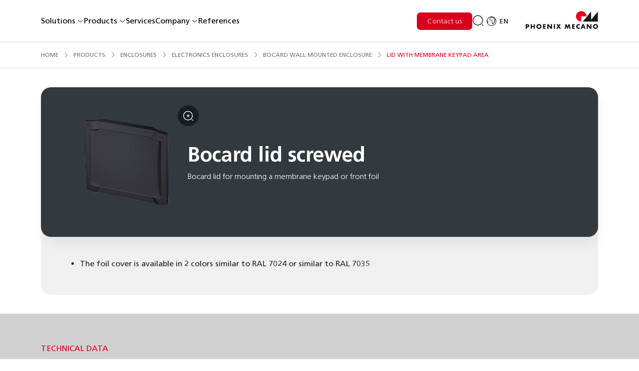

--- FILE ---
content_type: text/html;charset=utf-8
request_url: https://www.phoenix-mecano.ch/en/products/enclosures/electronics-enclosures/bocard-wall-mounted-enclosure/lid-with-membrane-keypad-area/
body_size: 38155
content:
<!DOCTYPE html>
<html lang="en">

  
  

  
  
    
    
    
    
    
    
  

  
  

  <head>

  <!-- Required Meta Tags -->
  <meta charset="utf-8">
  <meta name="viewport" content="width=device-width, initial-scale=1.0">

  <!-- jQuery & more -->
  <script type="text/javascript" src="/static/phoenixmecano/libraries/jquery/jquery.min.js"></script>
  <script src="https://cdn.jsdelivr.net/npm/popper.js@1.14.7/dist/umd/popper.min.js" integrity="sha384-UO2eT0CpHqdSJQ6hJty5KVphtPhzWj9WO1clHTMGa3JDZwrnQq4sF86dIHNDz0W1" crossorigin="anonymous"></script>
  <script src="https://cdn.jsdelivr.net/npm/bootstrap@4.3.1/dist/js/bootstrap.min.js" integrity="sha384-JjSmVgyd0p3pXB1rRibZUAYoIIy6OrQ6VrjIEaFf/nJGzIxFDsf4x0xIM+B07jRM" crossorigin="anonymous"></script>

  <!-- Usercentrics --> 
  <!-- Version VOR 15.10.2024	-->
 	

  <!-- Version NACH 15.10.2024 -->
  <link rel="preconnect" href="//privacy-proxy.usercentrics.eu"> 
  <link rel="preload" href="//privacy-proxy.usercentrics.eu/latest/uc-block.bundle.js" as="script">
  <script id="usercentrics-cmp" data-settings-id="Ffh6j_nQn" src="https://web.cmp.usercentrics.eu/ui/loader.js" async></script>
  <script type="application/javascript" src="https://privacy-proxy.usercentrics.eu/latest/uc-block.bundle.js"></script>

  <!-- Google Tag Manager -->
  
  <script type="text/javascript">
    // create dataLayer
    window.dataLayer = window.dataLayer || [];
    function gtag() {
      dataLayer.push(arguments);
    }

    // set „denied" as default for both ad and analytics storage,
    gtag("consent", "default", {
      ad_user_data: "denied",
      ad_personalization: "denied",
      ad_storage: "denied",
      analytics_storage: "denied",
      wait_for_update: 2000 // milliseconds to wait for update
    });

    // enable ads data redaction by default [optional]
    gtag("set", "ads_data_redaction", true);
  </script>

  <script type="text/javascript">
    // gtm / tag manager embed code
    (function(w,d,s,l,i){w[l]=w[l]||[];w[l].push({'gtm.start':
                                                  new Date().getTime(),event:'gtm.js'});var f=d.getElementsByTagName(s)[0],
        j=d.createElement(s),dl=l!='dataLayer'?'&l='+l:'';j.async=true;j.src=
          'https://www.googletagmanager.com/gtm.js?id='+i+dl;f.parentNode.insertBefore(j,f);
                        })(window,document,'script','dataLayer','GTM-MML9LNR');
  </script>
  <!-- End Google Tag Manager -->

  <!-- Titel -->
  <title>Lid screwed for wall-mounted Bocard enclosure</title>

  <!-- Meta Description -->
  <meta name="description" content="Wall-mounted enclosure membrane keypad cover in colors similar to RAL7035 or RAL7024
">
  <meta name="keywords" content="">
  <meta name="Author" content="Phoenix Mecano">

  
  
  
    <meta name="language" content="en">
  
  
  <meta name="search-language" content="EN">

  
  <!-- og:tags -->
  <meta property="og:site_name" content="Phoenix Mecano" />
  <meta property="og:title" content="Lid screwed for wall-mounted Bocard enclosure" />
  <meta property="og:description" content="Wall-mounted enclosure membrane keypad cover in colors similar to RAL7035 or RAL7024
" />
  <meta property="og:type" content="website" />

  
  
    <meta property="og:url" content="https://www.phoenix-mecano.ch/en/products/enclosures/electronics-enclosures/bocard-wall-mounted-enclosure/lid-with-membrane-keypad-area/" />
  
  

  
  
    <meta property="og:locale" content="en" />
    <meta property="og:locale:alternate" content="de" />
    <meta property="og:locale:alternate" content="fr" />
  
  

  
      <meta property="og:image" content='https://www.phoenix-mecano.ch/pic/18800AF1D7A.jpg' />
      <meta property="og:image:type" content="image/jpg" />
      <meta property="og:image:width" content="1200" />
      <meta property="og:image:height" content="630" /> 
      <meta property="og:image:alt" content="Phoenix Mecano Logo" />
    
  
  

  
  <!-- twitter-tags -->
  <meta name="twitter:card" content="summary_large_image" />
  <meta name="twitter:site" content="@PhoenixMecano" />
  <meta name="twitter:creator" content="@PhoenixMecano" />
  <meta name="twitter:title" content="Lid screwed for wall-mounted Bocard enclosure" />
  <meta name="twitter:description" content="Wall-mounted enclosure membrane keypad cover in colors similar to RAL7035 or RAL7024
" /> 

  
  
    <meta name="twitter:url" content="https://www.phoenix-mecano.ch/en/products/enclosures/electronics-enclosures/bocard-wall-mounted-enclosure/lid-with-membrane-keypad-area/" /> 
  
  

  <meta name="twitter:image" content="https://www.phoenix-mecano.ch/pic/18800AF1D7A.jpg" />
  <meta name="twitter:image:alt" content="Phoenix Mecano Logo" />

  
  <!-- schema-tags // schema.org -->
  
  

  <!-- Bootstrap Import -->
  <link href="https://cdn.jsdelivr.net/npm/bootstrap@5.0.2/dist/css/bootstrap.min.css" rel="stylesheet" integrity="sha384-EVSTQN3/azprG1Anm3QDgpJLIm9Nao0Yz1ztcQTwFspd3yD65VohhpuuCOmLASjC" crossorigin="anonymous">

  <!-- Favicon -->
  <link rel="icon" href="/static/phoenixmecano/assets/favicon/favicon.ico" sizes="any"><!-- 32x32 ico -->
  <link rel="icon" href="/static/phoenixmecano/assets/favicon/favicon-16x16.png" type="image/png" sizes="any"><!-- 16x16 png -->
  <link rel="icon" href="/static/phoenixmecano/assets/favicon/favicon-32x32.png" type="image/png" sizes="any"><!-- 32x32 png -->
  <link rel="icon" href="/static/phoenixmecano/assets/favicon/favicon_svg.svg" type="image/svg+xml"> <!-- svg --> 
  <link rel="apple-touch-icon" href="/static/phoenixmecano/assets/favicon/apple-touch-icon.png"><!-- 180x180 apple touch icon -->
  <link rel="mask-icon" href="/static/phoenixmecano/assets/favicon/safari-pinned-tab.svg" color="#e52329"> <!-- svg safari pinned tab -->
  <meta name="msapplication-TileColor" content="#2d89ef">
  <meta name="theme-color" content="#ffffff">

  <!-- Canonical Link -->
  
  
    <link rel="canonical" href='https://www.phoenix-mecano.ch/en/products/enclosures/electronics-enclosures/bocard-wall-mounted-enclosure/lid-with-membrane-keypad-area/'>
  
  

  <!-- Alternate Link -->
  
    
      <link rel="alternate" hreflang="de" href='https://www.phoenix-mecano.ch/de/produkte/gehaeuse/elektronikgehaeuse/bocard-wandgehaeuse/foliendeckel/'>
    
    
      <link rel="alternate" hreflang="en" href='https://www.phoenix-mecano.ch/en/products/enclosures/electronics-enclosures/bocard-wall-mounted-enclosure/lid-with-membrane-keypad-area/'>
    
    
      <link rel="alternate" hreflang="fr" href='https://www.phoenix-mecano.ch/fr/produits/boitiers/boitiers-electroniques/boitier-mural-bocard/couvercle-membrane/'>
    
  

  <!-- Alternate Link Page-Overlap -->
  
  
  

  <!-- functionality for handling image multilingualism -->
  <script>

  // eventlistener DOMContentLoaded event, is fired first 
  window.addEventListener("DOMContentLoaded", fetchImageValues = () => {
  let images = document.querySelectorAll('img[data-image-language]')

  images.forEach(image => {
    let id = image.nextSibling.nextSibling.innerText

    fetch("/webapi/image/value/?id=" + id, {
      method: "GET",
      headers: {},
    })
      .then((response) => response.json())
      .then(json => {
      setImageValue(image, json)
    })
      .catch((error) => {
      console.log(error)
    })
  });

  //console.log("DOMContentLoaded fired");
});

// eventlistener load event, is fired before window.onload 
window.addEventListener("load", loadEvent = () => {

  //console.log("load fired");
});

// removes hidden information after a period of time
setTimeout(() => {
  document.querySelectorAll('span[data-hidden-information]')
    .forEach(elementToRemove => {
    elementToRemove.remove();
  });
}, "20000")

// function to set the values of the image according to the currently active language
const setImageValue = (image, json) => {
  /*
  let splitSourceFull = image.src.split('/');
  let splitSourceFilename = splitSourceFull[splitSourceFull.length - 1].split('.');
  let srcsetAttribute = image.srcset.split(',');
  let srcsetArray = [];
  */
  let currentLang = document.getElementById('currentLang').innerText;

  switch(currentLang) {
    case "DE":
      image.title = json.titleTag_de;
      image.alt = json.altTag_de;

      /***** the image name multilingual-functionality is deactivated because of image duplication *****/
      /*

      // replace src 
      splitSourceFilename[0] = json.fileName_de.toLowerCase().replace(/\u00fc/g, "ue").replace(/\u00e4/g, "ae").replace(/\u00f6/g, "oe").split(' ').join('-');
      splitSourceFull[splitSourceFull.length - 1] = splitSourceFilename.join('.');
      image.src = splitSourceFull.join('/');

      if(!image.srcset) {
        return;
      }
      else {
        // replace srcset
        srcsetAttribute.forEach(attribute => {
          attribute.split('/');
          let splittedAttribute = attribute.split('/');
          let splittedAttributeLevel2 = splittedAttribute[splittedAttribute.length - 1].split('.');
          splittedAttributeLevel2[0] = json.fileName_de.toLowerCase().replace(/\u00fc/g, "ue").replace(/\u00e4/g, "ae").replace(/\u00f6/g, "oe").split(' ').join('-');
          splittedAttributeLevel2.join('.')
          splittedAttribute[splittedAttribute.length - 1] = splittedAttributeLevel2.join('.');
          srcsetAttribute = splittedAttribute.join('/');
          srcsetArray.push(srcsetAttribute);
        });
        image.srcset = srcsetArray.join(',');
      }

     	*/

      break;
    case "EN":
      image.title = json.titleTag_en;
      image.alt = json.altTag_en;

      /***** the image name multilingual-functionality is deactivated because of image duplication *****/
      /*

      // replace src
      splitSourceFilename[0] = json.fileName_en.toLowerCase().replace(/\u00fc/g, "ue").replace(/\u00e4/g, "ae").replace(/\u00f6/g, "oe").split(' ').join('-');
      splitSourceFull[splitSourceFull.length - 1] = splitSourceFilename.join('.');
      image.src = splitSourceFull.join('/');

      if(!image.srcset) {
        return;
      }

      else {
        // replace srcset
        srcsetAttribute.forEach(attribute => {
          attribute.split('/');
          let splittedAttribute = attribute.split('/');
          let splittedAttributeLevel2 = splittedAttribute[splittedAttribute.length - 1].split('.');
          splittedAttributeLevel2[0] = json.fileName_en.toLowerCase().replace(/\u00fc/g, "ue").replace(/\u00e4/g, "ae").replace(/\u00f6/g, "oe").split(' ').join('-');
          splittedAttributeLevel2.join('.')
          splittedAttribute[splittedAttribute.length - 1] = splittedAttributeLevel2.join('.');
          srcsetAttribute = splittedAttribute.join('/');
          srcsetArray.push(srcsetAttribute);
        });
        image.srcset = srcsetArray.join(',');
      }

      */

      break;
    case "FR":
      image.title = json.titleTag_fr;
      image.alt = json.altTag_fr;

      /***** the image name multilingual-functionality is deactivated because of image duplication *****/
      /*

      // replace src
      splitSourceFilename[0] = json.fileName_fr.toLowerCase().replace(/\u00fc/g, "ue").replace(/\u00e4/g, "ae").replace(/\u00f6/g, "oe").split(' ').join('-');
      splitSourceFull[splitSourceFull.length - 1] = splitSourceFilename.join('.');
      image.src = splitSourceFull.join('/');

      if(!image.srcset) {
        return;
      }

      else {
        //replace srcset
        srcsetAttribute.forEach(attribute => {
          attribute.split('/');
          let splittedAttribute = attribute.split('/');
          let splittedAttributeLevel2 = splittedAttribute[splittedAttribute.length - 1].split('.');
          splittedAttributeLevel2[0] = json.fileName_fr.toLowerCase().replace(/\u00fc/g, "ue").replace(/\u00e4/g, "ae").replace(/\u00f6/g, "oe").split(' ').join('-');
          splittedAttributeLevel2.join('.')
          splittedAttribute[splittedAttribute.length - 1] = splittedAttributeLevel2.join('.');
          srcsetAttribute = splittedAttribute.join('/');
          srcsetArray.push(srcsetAttribute);
        });
        image.srcset = srcsetArray.join(',');
      }

      */

      break;
    default:
      image.title = json.titleTag_de;
      image.alt = json.altTag_de;

      /***** the image name multilingual-functionality is deactivated because of image duplication *****/
      /*

      // replace src 
      splitSourceFilename[0] = json.fileName_de.toLowerCase().replace(/\u00fc/g, "ue").replace(/\u00e4/g, "ae").replace(/\u00f6/g, "oe").split(' ').join('-');
      splitSourceFull[splitSourceFull.length - 1] = splitSourceFilename.join('.');
      image.src = splitSourceFull.join('/');

      if(!image.srcset) {
        return;
      }

      else {
        // replace srcset
        srcsetAttribute.forEach(attribute => {
          attribute.split('/');
          let splittedAttribute = attribute.split('/');
          let splittedAttributeLevel2 = splittedAttribute[splittedAttribute.length - 1].split('.');
          splittedAttributeLevel2[0] = json.fileName_de.toLowerCase().replace(/\u00fc/g, "ue").replace(/\u00e4/g, "ae").replace(/\u00f6/g, "oe").split(' ').join('-');
          splittedAttributeLevel2.join('.')
          splittedAttribute[splittedAttribute.length - 1] = splittedAttributeLevel2.join('.');
          srcsetAttribute = splittedAttribute.join('/');
          srcsetArray.push(srcsetAttribute);
        });
        image.srcset = srcsetArray.join(',');
      }

      */
  }
}

</script>

  <!-- Load Events Scripts -->
  <script>

  // dom-content-loaded-event.global.js
  window.addEventListener("DOMContentLoaded", globalDomLoadedEvent = () => {
  //console.log("DOMContentLoaded event was fired");


  // ------------------------------ APPLICATION EXAMPLE START -------------------------------- //

  // check how many pictures are displayed
  let checkApplicationExaples = () => {
    let applicationExamples = document.querySelectorAll('section.application_examples')

    if(!applicationExamples[0]) {
      //console.log("no application examples found");
      return;
    }

    else {
      //console.log("at least one application examples found");
      applicationExamples.forEach(element => {

        let pictureCount = element.querySelectorAll('button.application_examples__image_selection__image').length
        if (pictureCount < 5) {
          return;
        }
        else if (pictureCount == 5) {
          element.querySelectorAll('div.application_examples__content__details')
            .forEach(el => {
            el.setAttribute('aria-picture-count', "5");
          });
        }
        else {
          element.querySelectorAll('div.application_examples__content__details')
            .forEach(el => {
            el.setAttribute('aria-picture-count', "min6");
          });
        }
      });
    }
  }

  checkApplicationExaples();

  // ------------------------------ APPLICATION EXAMPLE END -------------------------------- //

  // ------------------------------ FAQ ADVANCED START -------------------------------- //

let initializeFAQ = () => {

  // check if advanced faq is present on page
  let faqElements = document.querySelectorAll('section.faq_advanced');

  if (!faqElements[0]) {
    return;
  }

  faqElements.forEach(section => {

    let categoryButtons = section.querySelectorAll('.categories .entry button');
    let faqEntries = section.querySelectorAll('.faq_entries .entry');

    if (!faqEntries[0]) {
      return;
    }

    // STANDARD MODE if:
    // - section has class faq_standard (set via bx:optional.Kategorien_ausblenden)
    // - OR there are no category buttons configured
    // => hides category buttons and displays all entries
    let categoriesDisabled = section.classList.contains('faq_standard') || categoryButtons.length === 0;

    if (categoriesDisabled) {
      // show all entries (no category filtering)
      faqEntries.forEach(entry => {
        entry.setAttribute('aria-visibility', 'visible');
      });
    } else {
      // ADVANCED MODE
      // - displays category buttons
      // - shows entries depending on selected category

      // set first button active as default
      categoryButtons[0].dataset.active = true;

      // activate all associated faq entries
      let defaultCategory = (categoryButtons[0].getAttribute('aria-category') || '').trim();

      faqEntries.forEach(entry => {
        let faqEntryCategory = (entry.getAttribute('aria-category') || '').trim();
        if (faqEntryCategory === defaultCategory) {
          entry.setAttribute('aria-visibility', 'visible');
        } else {
          entry.setAttribute('aria-visibility', 'hidden');
          delete entry.dataset.active;
        }
      });

      // assign button functionality
      categoryButtons.forEach(button => {
        button.addEventListener("click", () => {
          if (button.dataset.active == "true") {
            return;
          }

          let siblingButtons = button.closest('.categories').querySelectorAll('.entry button');
          siblingButtons.forEach(sibButton => {
            delete sibButton.dataset.active;
          });
          button.dataset.active = true;

          // set visibility of entries
          let activeButtonCategory = (button.getAttribute('aria-category') || '').trim();
          let relevantFaqEntries = button.closest('.faq_advanced').querySelectorAll('.faq_entries .entry');

          relevantFaqEntries.forEach(relevantEntry => {
            relevantEntry.setAttribute('aria-visibility', "hidden");
            delete relevantEntry.dataset.active;

            let faqEntryCategory = (relevantEntry.getAttribute('aria-category') || '').trim();
            if (faqEntryCategory === activeButtonCategory) {
              relevantEntry.setAttribute('aria-visibility', "visible");
            }
          });
        });
      });
    }

    // assign faq entry functionality (works in both modes)
    faqEntries.forEach(entry => {
      entry.addEventListener("click", () => {
        if (entry.dataset.active == "true") {
          delete entry.dataset.active;
        } else {
          entry.dataset.active = true;
        }
      });

      // optional: only one entry open at a time
      /*
      entry.addEventListener("click", () => {
        let siblingEntries = entry.closest('.faq_entries').querySelectorAll('.entry');
        siblingEntries.forEach(sibEntry => {
          delete sibEntry.dataset.active;
        });
        entry.dataset.active = true;
      });
      */
    });

  });
};

initializeFAQ();

	// ------------------------------ FAQ ADVANCED END -------------------------------- //
  
  // ------------------------------ CONTACT LINKS START -------------------------------- //

  // CONTACT SIMPLE
  // add carbon copy to button if href contains a mailto: and cc is filled out in the Mail-Container

  // *****!!! changes got partially reverted on behalf of the customer !!!*****

  let addCarbonCopytoContactSimpleMailto = () => {
    let contactSimple = document.querySelectorAll('.contact_simple')
    if(!contactSimple[0]) {
      // console.log("no contact simple template found!");
      return;
    }

    else {
      // console.log("at least one contact simple template found!");
      contactSimple.forEach(contact => {
        if(contact.getAttribute('aria-cc').trim() == "") {
          //  console.log("cc attribute is empty!");
          return;
        }
        else {
          //  console.log("cc attribute is filled out!");
          let contactButton = contact.querySelector('.faq_contanct a')
          if(!contactButton.href.includes("mailto:")) {
            // console.log("contains no mailto:");
            return;
          }
          else {
            // console.log("contains mailto:!");
            let currentHrefContactButton = contactButton.href;
            contactButton.href = currentHrefContactButton + "?cc=" + contact.getAttribute('aria-cc')
          }
        }
      });
    }

    /*
    else {
      // console.log("at least one contact simple template found!");
      contactSimple.forEach(contact => {
        let contactButton = contact.querySelector('.faq_contanct a')
        if(!contactButton.href.includes("mailto:")) {
          // console.log("contains no mailto:");
          return;
        }
        else {
          // console.log("contains mailto:!");
          if(contactButton.getAttribute('aria-cc').trim() == "") {
            // console.log("cc attribute is empty!");
            return;
          }
          else {
            // console.log("cc attribute is filled out!");
            let currentHref = contactButton.href;
            contactButton.href = currentHref + "?cc=" + contactButton.getAttribute('aria-cc')
            // console.log(contactButton.href);
          }
        }
      });
    }
    */
  }

  addCarbonCopytoContactSimpleMailto();

  // CONTACT PERSON
  // add carbon copy to button if href contains a mailto: and cc is filled out in the Mail-Container

  // *****!!! changes got partially reverted on behalf of the customer !!!*****

  let addCarbonCopytoContactMailto = () => {
    let contacts = document.querySelectorAll('.contacts')
    if(!contacts[0]) {
      // console.log("no contact template found!");
      return;
    }

    else {
      // console.log("at least one contact template found!");
      contacts.forEach(contact => {
        if(contact.getAttribute('aria-cc').trim() == "") {
          // console.log("cc attribute is empty!");
          return;
        }
        else {
          // console.log("cc attribute is filled out!");
          contact.querySelectorAll('.contacts__left__entry a.mail').forEach(element => {
            let currentHref = element.href;
            element.href = currentHref + "?cc=" + contact.getAttribute('aria-cc')
          });

          let contactButton = contact.querySelector('.contacts__right a')
          if(!contactButton.href.includes("mailto:")) {
            // console.log("contains no mailto:");
            return;
          }

          else {
            // console.log("contains mailto:!");
            let currentHrefContactButton = contactButton.href;
            contactButton.href = currentHrefContactButton + "?cc=" + contact.getAttribute('aria-cc')
          }
        }
      });
    }

    /*
    else {
      // console.log("at least one contact template found!");
      contacts.forEach(contact => {
        let contactButton = contact.querySelector('.contacts__right a')
        if(!contactButton.href.includes("mailto:")) {
          // console.log("contains no mailto:");
          return;
        }
        else {
          // console.log("contains mailto:!");
          if(contactButton.getAttribute('aria-cc').trim() == "") {
            // console.log("cc attribute is empty!");
            return;
          }
          else {
            // console.log("cc attribute is filled out!");
            let currentHref = contactButton.href;
            contactButton.href = currentHref + "?cc=" + contactButton.getAttribute('aria-cc')
            // console.log(contactButton.href);
          }
        }
      });
    }
    */
  }

  addCarbonCopytoContactMailto();


  // FAQ ADVANCED & SIMPLE
  // add carbon copy to button if href contains a mailto: and cc is filled out in the Mail-Container

  // *****!!! changes got partially reverted on behalf of the customer !!!*****
  /*
  let addCarbonCopytoFaqSimpleMailto = () => {
    let faqSimpleElements = document.querySelectorAll('.faq_simple:not(.contact_simple)')
    if(!faqSimpleElements[0]) {
      //console.log("no FAQ simple element template found!");
      return;
    }

    else {
      // console.log("at least one FAQ simple element template found!");
      faqSimpleElements.forEach(contact => {
        let contactButton = contact.querySelector('.faq_contanct a')
        if(!contactButton.href.includes("mailto:")) {
          // console.log("contains no mailto:");
          return;
        }
        else {
          // console.log("contains mailto:!");
          if(contactButton.getAttribute('aria-cc').trim() == "") {
            // console.log("cc attribute is empty!");
            return;
          }
          else {
            // console.log("cc attribute is filled out!");
            let currentHref = contactButton.href;
            contactButton.href = currentHref + "?cc=" + contactButton.getAttribute('aria-cc')
            // console.log(contactButton.href);
          }
        }
      });
    }
  }

  addCarbonCopytoFaqSimpleMailto();
  */

  // *****!!! changes got partially reverted on behalf of the customer !!!*****
  /*
  let addCarbonCopytoFaqAdvancedMailto = () => {
    let faqAdvancedElements = document.querySelectorAll('.faq_advanced')
    if(!faqAdvancedElements[0]) {
      //console.log("no FAQ advanced element template found!");
      return;
    }
    else {
      //console.log("at least one FAQ advanced element template found!");
      faqAdvancedElements.forEach(contact => {
        let contactButton = contact.querySelector('.faq_contanct a')
        if(!contactButton.href.includes("mailto:")) {
          // console.log("contains no mailto:");
          return;
        }
        else {
          // console.log("contains mailto:!");
          if(contactButton.getAttribute('aria-cc').trim() == "") {
            // console.log("cc attribute is empty!");
            return;
          }
          else {
            // console.log("cc attribute is filled out!");
            let currentHref = contactButton.href;
            contactButton.href = currentHref + "?cc=" + contactButton.getAttribute('aria-cc')
            // console.log(contactButton.href);
          }
        }
      });
    }
  }

  addCarbonCopytoFaqAdvancedMailto();
  */

  // ------------------------------ CONTACT LINKS END -------------------------------- //

  // ------------------------------ LANGUAGE SELECTION DROPDOWN START ------------------------------ //

  /*
  // check if there is only one possible language on the site
  let checkAmountOfAvailableLanguagesOfPage = () => {
    let languageLinks = document.querySelectorAll('div.language__switch a')
    if(!languageLinks[0]) {
      // console.log("no language link found!");
      return;
    }

    else {
      // console.log("at least one language link found!");
      if(languageLinks.length != 1) {
        // console.log("more then one available language");
        return;
      }

      else {
				let languageSwitchContainer = document.querySelector('div.navigation__language')
        languageSwitchContainer.dataset.hidden = true;
      }
    }
  }

  checkAmountOfAvailableLanguagesOfPage();
  */

  // ------------------------------ LANGUAGE SELECTION DROPDOWN START ------------------------------ //

  // ------------------------------ TABLET INFOPOINTS FUNCTIONALITY START ------------------------------ //


  // check if there is at least one tablet infopoint template (section) present and initiate function
  let checkTableInfopointAvailability = () => {
    let infoPointTemplates = document.querySelectorAll('section.infopoints_tablet')
    if(!infoPointTemplates[0]) {
     // console.log("no infopoints found");
      return;
    }

    else {
      // console.log("at least one infopoints found!");
      // resize the div according to the svg for correct shadow display 
      let resizeShadowAndImageInfopoints = () => {
        let shadowElementInfopoints = document.querySelectorAll('.infopoints_tablet .tablet__shadow')
        // let imageElement = document.querySelectorAll('infopoints_tablet .tablet__image')

        // tablet - set height & width as default and on resize
        shadowElementInfopoints.forEach(element => {
          let currentSvgElement = element.closest('div.tablet').querySelector('.tablet > svg')

          let currentSvgElementHeight = currentSvgElement.getBoundingClientRect().height + "px"
          let currentSvgElementWidth = currentSvgElement.getBoundingClientRect().width + "px"

          element.style.height = currentSvgElementHeight;
          element.style.width = currentSvgElementWidth;
        });

        let zoomPlaceholder = document.querySelectorAll('.infopoints_tablet .placeholder')
        zoomPlaceholder.forEach(placeholder => {
          let currentSvgElement = placeholder.closest('div.entry').querySelector('.tablet > svg')

          let currentSvgElementHeight = currentSvgElement.getBoundingClientRect().height + "px"
          let currentSvgElementWidth = currentSvgElement.getBoundingClientRect().width + "px"

          placeholder.style.height = currentSvgElementHeight;
          placeholder.style.width = currentSvgElementWidth;
        });

        /*
        // tablet - set height & width as default and on resize 
        imageElement.forEach(svg => {
          let currentSvgElement = svg.closest('div.tablet').querySelector('.tablet > svg')

          let currentSvgElementHeight = currentSvgElement.getBoundingClientRect().height + "px"
          let currentSvgElementWidth = currentSvgElement.getBoundingClientRect().width + "px"

          svg.style.height = currentSvgElementHeight;
          svg.style.width = currentSvgElementWidth;
        });
        */

      }

      resizeShadowAndImageInfopoints();

      window.addEventListener("resize", changeShadowSizeInfopoints = () => {
        resizeShadowAndImageInfopoints();
      });

      // infopoint toggle functionality
      let infopointsFunction = () => {
        let infopoints = document.querySelectorAll('.infopoints_tablet .infopoints__entry')

        infopoints.forEach(infopoint => {
          infopoint.addEventListener('click', () => {
            if(infopoint.getAttribute('data-active') == "true") {
              infopoint.setAttribute('data-active', "false");
            }
            else {
              infopoint.closest('div.tablet').querySelectorAll('.infopoints__entry').forEach(el => {
                el.setAttribute('data-active', "false");
              });
              infopoint.setAttribute('data-active', "true");
            }
          });
        })
      }

      infopointsFunction();

      // zoom functionality 
      let zoomButtonsFunction = () => {

        // OPEN
        let zoomButtonsOpen = document.querySelectorAll('.infopoints_tablet .btn_zoom_open')
        zoomButtonsOpen.forEach(button => {
          button.addEventListener('click', () => {
            if(button.getAttribute('data-zoom-active') == "true") {
              button.setAttribute('data-zoom-active', "false")
            }
            else {
              button.setAttribute('data-zoom-active', "true")
              let parentSection = button.closest('section.infopoints_tablet')
              parentSection.setAttribute('data-zoom-active', "true");
              let specificEntry = button.closest('.entry')
              specificEntry.setAttribute('data-zoom-active', "true");
              let docBody = document.querySelector('body')
              docBody.setAttribute('data-no-scroll', "true");
              let siblingCloseButton = specificEntry.querySelector('.btn_zoom_close')
              siblingCloseButton.setAttribute('data-zoom-active', "true");

              // escape button functionality
              document.addEventListener('keyup', closeOnEscape)

              function closeOnEscape(event) {
                if(event.keyCode === 27) {
                  button.setAttribute('data-zoom-active', "false")
                  let parentSection = button.closest('section.infopoints_tablet')
                  parentSection.setAttribute('data-zoom-active', "false");
                  let specificEntry = button.closest('.entry')
                  specificEntry.setAttribute('data-zoom-active', "false");
                  let docBody = document.querySelector('body')
                  docBody.setAttribute('data-no-scroll', "false");
                  let siblingOpenButton = specificEntry.querySelector('.btn_zoom_open')
                  siblingOpenButton.setAttribute('data-zoom-active', "false");
                  let closeestInfopoints = button.closest('.infopoints_tablet__image').querySelectorAll('.infopoints__entry')
                  closeestInfopoints.forEach(infoPoint => {
                    infoPoint.setAttribute('data-active', "false");
                  })
                  resizeShadowAndImageInfopoints();
                  document.removeEventListener('keyup', closeOnEscape)
                }
                else {
                  return;
                }
              }
            }
          })	
        })

        // CLOSE
        let zoomButtonClose = document.querySelectorAll('.infopoints_tablet .btn_zoom_close')

        zoomButtonClose.forEach(button => {
          button.addEventListener('click', () => {
            if(button.getAttribute('data-zoom-active') == "true") {
              button.setAttribute('data-zoom-active', "false")
              let parentSection = button.closest('section.infopoints_tablet')
              parentSection.setAttribute('data-zoom-active', "false");
              let specificEntry = button.closest('.entry')
              specificEntry.setAttribute('data-zoom-active', "false");
              let docBody = document.querySelector('body')
              docBody.setAttribute('data-no-scroll', "false");
              let siblingOpenButton = specificEntry.querySelector('.btn_zoom_open')
              siblingOpenButton.setAttribute('data-zoom-active', "false");
              let closeestInfopoints = button.closest('.infopoints_tablet__image').querySelectorAll('.infopoints__entry')
              closeestInfopoints.forEach(infoPoint => {
                infoPoint.setAttribute('data-active', "false");
              })
              resizeShadowAndImageInfopoints();
            }
            else {
              return;
            }
          })	
        })
      }

      zoomButtonsFunction();


      // check active side of slide / image 
      let checkActiveSideOfImage = () => {
        let allTabletEntries = document.querySelectorAll('.infopoints_tablet .entry')
        allTabletEntries.forEach(entry => {
          if(entry.querySelector('.infopoints_tablet__image').classList.contains('left')) {
            entry.setAttribute('data-side', "left")
          }

          else {
            entry.setAttribute('data-side', "right")
          }
        })
      }

      checkActiveSideOfImage();


      // intersection observer & animation triggering
      const animatedElementsInfopoints = document.querySelectorAll('.infopoints_tablet__entries .entry')

      const appearOptionsInfopoints = {
        threshold: 0.3,
        rootMargin: "0px 0px 0px 0px"
      };

      const appearOnScrollInfopoints = new IntersectionObserver((entries, appearOnScrollInfopoints) => {
        entries.forEach(entry => {
          if (!entry.isIntersecting) {
            return;
          } else {
            //console.log("fired");
            //console.log(entry.target);
            entry.target.querySelectorAll('.infopoints_tablet__image').forEach(image => {
              image.setAttribute('aria-animation', "released");
            });
            appearOnScrollInfopoints.unobserve(entry.target);
          }
        });
      },
                                                                appearOptionsInfopoints)

      animatedElementsInfopoints.forEach(element => {
        appearOnScrollInfopoints.observe(element);
      });
    }
  }

  checkTableInfopointAvailability();


  // ------------------------------ TABLET INFOPOINTS FUNCTIONALITY START ------------------------------ //


});

</script>
  

  
  

<link rel="stylesheet" type="text/css" href="/css/phoenixmecano/18123771C4E.css?19BFF775D5B">
</head>
  <span style="" id="currentLang">EN</span>
  <script>
  /* set image values (filename, title-tag, alt-tag) based on the current selected language */
  function setImageValues(image, imageValues) {
  let currentLang = document.getElementById('currentLang').innerText;
  /* currentLang = "FR" */

  /* set title tag & alt tag */
  /* INDEX 0-3 = Dateiname (DE, EN, FR, IT), INDEX 4-7 = Titel Tags (DE, EN, FR, IT), INDEX 8-11 = Alt Tags (DE, EN, FR, IT) */
  let splittedImageValues = imageValues.split(',');

  /* set filename / source */
  /*
    let splitSourceFull = image.src.split('/');
    let splitSourceFilename = splitSourceFull[splitSourceFull.length - 1].split('.');
    */

  /* set srcset */
  /*
    let srcsetAttribute = image.srcset.split(',');
    let srcsetArray = [];
    */

  switch (currentLang) {
    case "DE":
      // set title & alt
      image.title = splittedImageValues[4];
      image.alt = splittedImageValues[8];

      /***** the image name multilingual-functionality is deactivated because of image duplication *****/
      /*

        // set src
        splitSourceFilename[0] = splittedImageValues[0].toLowerCase().replace(/\u00fc/g, "ue").replace(/\u00e4/g, "ae").replace(/\u00f6/g, "oe").split(' ').join('-');
        splitSourceFull[splitSourceFull.length - 1] = splitSourceFilename.join('.');
        image.onload = null;
        image.src = splitSourceFull.join('/');

        //set srcset
        if(!image.srcset) {
          return;
        }
        else {
          srcsetAttribute.forEach(attribute => {
            attribute.split('/');
            let splittedAttribute = attribute.split('/');
            let splittedAttributeLevel2 = splittedAttribute[splittedAttribute.length - 1].split('.');
            splittedAttributeLevel2[0] = splittedImageValues[0].toLowerCase().replace(/\u00fc/g, "ue").replace(/\u00e4/g, "ae").replace(/\u00f6/g, "oe").split(' ').join('-');
            splittedAttributeLevel2.join('.')
            splittedAttribute[splittedAttribute.length - 1] = splittedAttributeLevel2.join('.');
            srcsetAttribute = splittedAttribute.join('/');
            srcsetArray.push(srcsetAttribute);
          });
          image.srcset = srcsetArray.join(',');
        }

        */

      break;
    case "EN":
      // set title & alt
      image.title = splittedImageValues[5];
      image.alt = splittedImageValues[9];

      /***** the image name multilingual-functionality is deactivated because of image duplication *****/
      /*

        //set src
        splitSourceFilename[0] = splittedImageValues[1].toLowerCase().replace(/\u00fc/g, "ue").replace(/\u00e4/g, "ae").replace(/\u00f6/g, "oe").split(' ').join('-');
        splitSourceFull[splitSourceFull.length - 1] = splitSourceFilename.join('.');
        image.onload = null;
        image.src = splitSourceFull.join('/');

        //set srcset
        if(!image.srcset) {
          return;
        }
        else {
          srcsetAttribute.forEach(attribute => {
            attribute.split('/');
            let splittedAttribute = attribute.split('/');
            let splittedAttributeLevel2 = splittedAttribute[splittedAttribute.length - 1].split('.');
            splittedAttributeLevel2[0] = splittedImageValues[1].toLowerCase().replace(/\u00fc/g, "ue").replace(/\u00e4/g, "ae").replace(/\u00f6/g, "oe").split(' ').join('-');
            splittedAttributeLevel2.join('.')
            splittedAttribute[splittedAttribute.length - 1] = splittedAttributeLevel2.join('.');
            srcsetAttribute = splittedAttribute.join('/');
            srcsetArray.push(srcsetAttribute);
          });
          image.srcset = srcsetArray.join(',');
        }

        */

      break;
    case "FR":
      // set title & alt
      image.title = splittedImageValues[6];
      image.alt = splittedImageValues[10];

      /***** the image name multilingual-functionality is deactivated because of image duplication *****/
      /*

        // set src
        splitSourceFilename[0] = splittedImageValues[2].toLowerCase().replace(/\u00fc/g, "ue").replace(/\u00e4/g, "ae").replace(/\u00f6/g, "oe").split(' ').join('-');
        splitSourceFull[splitSourceFull.length - 1] = splitSourceFilename.join('.');
        image.onload = null;
        image.src = splitSourceFull.join('/');

        // set srcset 
        if(!image.srcset) {
          return;
        }
        else {
          srcsetAttribute.forEach(attribute => {
            attribute.split('/');
            let splittedAttribute = attribute.split('/');
            let splittedAttributeLevel2 = splittedAttribute[splittedAttribute.length - 1].split('.');
            splittedAttributeLevel2[0] = splittedImageValues[2].toLowerCase().replace(/\u00fc/g, "ue").replace(/\u00e4/g, "ae").replace(/\u00f6/g, "oe").split(' ').join('-');
            splittedAttributeLevel2.join('.')
            splittedAttribute[splittedAttribute.length - 1] = splittedAttributeLevel2.join('.');
            srcsetAttribute = splittedAttribute.join('/');
            srcsetArray.push(srcsetAttribute);
          });
          image.srcset = srcsetArray.join(',');
        }

        */

      break;
    case "IT":
      // set title & alt
      image.title = splittedImageValues[7];
      image.alt = splittedImageValues[11];

      /***** the image name multilingual-functionality is deactivated because of image duplication *****/
      /*

        // set src
        splitSourceFilename[0] = splittedImageValues[3].toLowerCase().replace(/\u00fc/g, "ue").replace(/\u00e4/g, "ae").replace(/\u00f6/g, "oe").split(' ').join('-');
        splitSourceFull[splitSourceFull.length - 1] = splitSourceFilename.join('.');
        image.onload = null;
        image.src = splitSourceFull.join('/');

        // set src
        if(!image.srcset) {
          return;
        }
        else {
          srcsetAttribute.forEach(attribute => {
            attribute.split('/');
            let splittedAttribute = attribute.split('/');
            let splittedAttributeLevel2 = splittedAttribute[splittedAttribute.length - 1].split('.');
            splittedAttributeLevel2[0] = splittedImageValues[3].toLowerCase().replace(/\u00fc/g, "ue").replace(/\u00e4/g, "ae").replace(/\u00f6/g, "oe").split(' ').join('-');
            splittedAttributeLevel2.join('.')
            splittedAttribute[splittedAttribute.length - 1] = splittedAttributeLevel2.join('.');
            srcsetAttribute = splittedAttribute.join('/');
            srcsetArray.push(srcsetAttribute);
          });
          image.srcset = srcsetArray.join(',');
        }

        */

      break;
    default:
      // set title & alt
      image.title = splittedImageValues[4];
      image.alt = splittedImageValues[8];

      /***** the image name multilingual-functionality is deactivated because of image duplication *****/
      /*

        // set src
        splitSourceFilename[0] = splittedImageValues[0].toLowerCase().replace(/\u00fc/g, "ue").replace(/\u00e4/g, "ae").replace(/\u00f6/g, "oe").split(' ').join('-');
        splitSourceFull[splitSourceFull.length - 1] = splitSourceFilename.join('.');
        image.onload = null;
        image.src = splitSourceFull.join('/');

        // set src
        if(!image.srcset) {
          return;
        }
        else {
          srcsetAttribute.forEach(attribute => {
            attribute.split('/');
            let splittedAttribute = attribute.split('/');
            let splittedAttributeLevel2 = splittedAttribute[splittedAttribute.length - 1].split('.');
            splittedAttributeLevel2[0] = splittedImageValues[0].toLowerCase().replace(/\u00fc/g, "ue").replace(/\u00e4/g, "ae").replace(/\u00f6/g, "oe").split(' ').join('-');
            splittedAttributeLevel2.join('.')
            splittedAttribute[splittedAttribute.length - 1] = splittedAttributeLevel2.join('.');
            srcsetAttribute = splittedAttribute.join('/');
            srcsetArray.push(srcsetAttribute);
          });
          image.srcset = srcsetArray.join(',');
        }

        */
  }
}
  </script>
  <body>

    <!-- Google Tag Manager (noscript) -->

<noscript><iframe src="https://www.googletagmanager.com/ns.html?id=GTM-MML9LNR"
height="0" width="0" style="display:none;visibility:hidden"></iframe></noscript>

<!-- End Google Tag Manager (noscript) -->

    <header>
      




  
  
  


<div class="navigation_overlay"></div>
<section class="navigation bookmark_ignore">
  <div class="container">
    <div class="navigation__menu">

      
        
        
        
          
        
          
        
          
        

        
          <div class="navigation__dropdown">
            <button class="navigation__dropdown_button">
              Solutions
              <div class="navigation__dropdown_chevronDown icon-vuesax-linear-arrow-down">
              </div>
              <div class="navigation__dropdown_chevronUp active icon-vuesax-linear-arrow-up">
              </div>
            </button>
            <div class="navigation__dropdown_content">
              <div class="navigation__dropdown_content__menu">
                <div class="container">

                  <div class="navigation__dropdown_content__links">
                    
                      <div class="navigation__dropdown_content__categorie">
                        <div class="navigation__dropdown_content__title">
                          <a class="navigation__dropdown_content__links--level_1" href="/en/solutions/enclosure-technology/">Enclosure technology</a>
                          
                            <a class="navigation__dropdown_content__links--level_2" href="/en/solutions/enclosure-technology/membrane-keypads-front-foils/">Membrane keypads / front foils</a>
                          
                            <a class="navigation__dropdown_content__links--level_2" href="/en/solutions/enclosure-technology/hmi-solutions/">HMI Solutions</a>
                          
                            <a class="navigation__dropdown_content__links--level_2" href="/en/solutions/enclosure-technology/enclosure-solutions/">Housing solutions</a>
                          
                            <a class="navigation__dropdown_content__links--level_2" href="/en/solutions/enclosure-technology/plastic-injection-molding/">Plastic injection molding</a>
                          
                            <a class="navigation__dropdown_content__links--level_2" href="/en/solutions/enclosure-technology/aluminum-die-casting/">Aluminum die casting</a>
                          
                            <a class="navigation__dropdown_content__links--level_2" href="/en/solutions/enclosure-technology/extruded-profiles/">Extruded profiles</a>
                          
                        </div>
                      </div>
                    
                      <div class="navigation__dropdown_content__categorie">
                        <div class="navigation__dropdown_content__title">
                          <a class="navigation__dropdown_content__links--level_1" href="/en/solutions/smart-production/">Smart production</a>
                          
                            <a class="navigation__dropdown_content__links--level_2" href="/en/solutions/smart-production/smart-factory-assembly/">Smart Factory Assembly</a>
                          
                            <a class="navigation__dropdown_content__links--level_2" href="/en/solutions/smart-production/lean-production/">LEAN Production</a>
                          
                            <a class="navigation__dropdown_content__links--level_2" href="/en/solutions/smart-production/lean-workstations/">LEAN workstations</a>
                          
                            <a class="navigation__dropdown_content__links--level_2" href="/en/solutions/smart-production/lean-workshop/">LEAN live Workshop</a>
                          
                            <a class="navigation__dropdown_content__links--level_2" href="/en/solutions/smart-production/lean-logistics/">LEAN Logistics</a>
                          
                        </div>
                      </div>
                    
                      <div class="navigation__dropdown_content__categorie">
                        <div class="navigation__dropdown_content__title">
                          <a class="navigation__dropdown_content__links--level_1" href="/en/solutions/engineering-machine-building/">Profile technology</a>
                          
                            <a class="navigation__dropdown_content__links--level_2" href="/en/solutions/engineering-machine-building/machine-racks-and-machine-frames/">Machine racks and machine frames</a>
                          
                            <a class="navigation__dropdown_content__links--level_2" href="/en/solutions/engineering-machine-building/machine-enclosures/">Machine enclosures</a>
                          
                            <a class="navigation__dropdown_content__links--level_2" href="/en/solutions/engineering-machine-building/safety-guards-and-partition-walls/">Safety guards and partition walls</a>
                          
                            <a class="navigation__dropdown_content__links--level_2" href="/en/solutions/engineering-machine-building/industrial-stairs-and-working-platforms/">Industrial stairs and working platforms</a>
                          
                        </div>
                      </div>
                    
                  </div>

                  
                    <div class="navigation__dropdown_content__spotlight">

                      
                      
                      

                      

                      

                        
                        <div class="navigation__dropdown_content__spotlight__link">
                          <div class="navigation__spotlight__title"></div>
                          <a href="/en/solutions/smart-production/lean-production/">
                            You too can benefit from our lean experience
                            <span class="icon-vuesax-linear-arrow-right-1"></span>
                          </a>

                        </div>
                        <div class="navigation__spotlight__textTitle">Swiss Lean Award</div>
                        <div class="navigation__spotlight__text">Phoenix Mecano Solutions AG wins the Swiss Lean Award, a national certificate that recognises outstanding achievements in the field of lean management.</div>
                        <div class="navigation__spotlight__image false">

                          <!-- image from image-container (Bilder) | new -->
                          
                            


                            <img class="image" 
                                 src="/pic/18C1F8BB38B_300x200/swiss-lean-award-2023-auszeichnung.jpg"
                                 title="Swiss Lean Award 2023 Honour"
                                 alt="Phoenix Mecano Solutions AG wins the Swiss Lean Award 2023"
                                 onload="setImageValues(this, 'swiss-lean-award-2023-auszeichnung,,,,Swiss Lean Award Auszeichnung 2023,Swiss Lean Award 2023 Honour,Prix Swiss Lean 2023 Award,,Phoenix Mecano Solutions AG gewinnt den Swiss Lean Award 2023,Phoenix Mecano Solutions AG wins the Swiss Lean Award 2023,Phoenix Mecano Solutions AG remporte le Swiss Lean Award 2023,')"
                                 loading="lazy"
                                 />
                            
                          

                        </div>
                      
                    </div>
                    <div class="navigation__dropdown_content__spotlight__background"></div>
                    <button class="navigation__dropdown_content__close">
                      <span class="icon-vuesax-bulk-close-circle"><span class="path1"></span><span class="path2"></span></span>
                    </button>
                    
                  
                </div>
              </div>

              <div class="navigation__dropdown_content__footer">
                <div class="container">
                  <div class="navigation__dropdown_content__footer__container">

                    
                    
                      <a href="https://www.youtube.com/@phoenix-mecano-solutions-ag" class="" target="_new">

                        <!-- image from image-container (Bilder) | new -->
                        
                          
                            


                            <img class="image" 
                                 src="/pic/181A53E78EB/youtube.svg"
                                 title="Youtube Icon"
                                 alt="Youtube Icon"
                                 onload="setImageValues(this, 'youtube,youtube,youtube,youtube,Youtube Icon,Youtube Icon,Youtube Icon,Icona Youtube,Youtube Icon,Youtube Icon,Youtube Icon,Icona Youtube')"
                                 loading="lazy"
                                 />
                            
                          
                        

                      </a>
                    
                      <a href="https://www.linkedin.com/company/phoenix-mecano-solutions-ag/" class="" target="_new">

                        <!-- image from image-container (Bilder) | new -->
                        
                          
                            


                            <img class="image" 
                                 src="/pic/181A53E8762/linkedin.svg"
                                 title="Linkedin Icon"
                                 alt="Linkedin Icon"
                                 onload="setImageValues(this, 'linkedin,linkedin,linkedin,linkedin,Linkedin Icon,Linkedin Icon,Linkedin Icon,Icona Linkedin,Linkedin Icon,Linkedin Icon,Linkedin Icon,Icona Linkedin')"
                                 loading="lazy"
                                 />
                            
                          
                        

                      </a>
                    
                      <a href="https://www.facebook.com/PhoenixMecanoSolutions/" class="" target="_new">

                        <!-- image from image-container (Bilder) | new -->
                        
                          
                            


                            <img class="image" 
                                 src="/pic/181A53E93AD/facebook.svg"
                                 title="Facebook Icon"
                                 alt="Facebook Icon"
                                 onload="setImageValues(this, 'facebook,facebook,facebook,facebook,Facebook Icon,Facebook Icon,Facebook Icon,Icona Facebook,Facebook Icon,Facebook Icon,Facebook Icon,Icona Facebook')"
                                 loading="lazy"
                                 />
                            
                          
                        

                      </a>
                    
                      <a href="https://www.instagram.com/phoenixmecano_solutions/" class="" target="_new">

                        <!-- image from image-container (Bilder) | new -->
                        
                          
                            


                            <img class="image" 
                                 src="/pic/18B6116E1D2/Instagram-Logo.svg"
                                 title="Instagram Icon"
                                 alt="Instagram Icon"
                                 onload="setImageValues(this, 'instagram,instagram,instagram,instagram,Instagram Icon,Instagram Icon,Instagram Icon,Icona Instagram,Instagram Icon,Instagram Icon,Instagram Icon,Icona Instagram')"
                                 loading="lazy"
                                 />
                            
                          
                        

                      </a>
                    
                    <div class="navigation__footer__links">

                      

                      <a href=""></a>
                    </div>
                  </div>
                </div>
              </div>
            </div>
          </div>
        
        
      
        
        
        
          
        
          
        
          
        
          
        
          
        

        
          <div class="navigation__dropdown">
            <button class="navigation__dropdown_button">
              Products
              <div class="navigation__dropdown_chevronDown icon-vuesax-linear-arrow-down">
              </div>
              <div class="navigation__dropdown_chevronUp active icon-vuesax-linear-arrow-up">
              </div>
            </button>
            <div class="navigation__dropdown_content">
              <div class="navigation__dropdown_content__menu">
                <div class="container">

                  <div class="navigation__dropdown_content__links">
                    
                      <div class="navigation__dropdown_content__categorie">
                        <div class="navigation__dropdown_content__title">
                          <a class="navigation__dropdown_content__links--level_1" href="/en/products/enclosures/">Enclosure technology</a>
                          
                            <a class="navigation__dropdown_content__links--level_2" href="/en/products/enclosures/membrane-keypads-front-foils/">Membrane keypads</a>
                          
                            <a class="navigation__dropdown_content__links--level_2" href="/en/products/enclosures/aluminum-enclosures/">Aluminum enclosures</a>
                          
                            <a class="navigation__dropdown_content__links--level_2" href="/en/products/enclosures/plastic-enclosures/">Plastic enclosures</a>
                          
                            <a class="navigation__dropdown_content__links--level_2" href="/en/products/enclosures/stainless-steel-enclosures/">Stainless steel enclosures</a>
                          
                            <a class="navigation__dropdown_content__links--level_2" href="/en/products/enclosures/electronics-enclosures/">Electronics enclosures</a>
                          
                            <a class="navigation__dropdown_content__links--level_2" href="/en/products/enclosures/handheld-enclosures/">Handheld enclosures</a>
                          
                            <a class="navigation__dropdown_content__links--level_2" href="/en/products/enclosures/electrical-control-cabinets/">Electrical control cabinets</a>
                          
                            <a class="navigation__dropdown_content__links--level_2" href="/en/products/enclosures/ex-atex-enclosures/">Ex ATEX Enclosures</a>
                          
                            <a class="navigation__dropdown_content__links--level_2" href="/en/products/enclosures/support-arm-systems/">Support arm systems</a>
                          
                            <a class="navigation__dropdown_content__links--level_2" href="/en/products/enclosures/control-panel-enclosures/">Control panel enclosures</a>
                          
                        </div>
                      </div>
                    
                      <div class="navigation__dropdown_content__categorie">
                        <div class="navigation__dropdown_content__title">
                          <a class="navigation__dropdown_content__links--level_1" href="/en/products/profile-technology/">Profile technology</a>
                          
                            <a class="navigation__dropdown_content__links--level_2" href="/en/products/profile-technology/aluminum-profiles/">Aluminum profiles</a>
                          
                            <a class="navigation__dropdown_content__links--level_2" href="/en/products/profile-technology/tube-connectors/">Tube connectors</a>
                          
                        </div>
                      </div>
                    
                      <div class="navigation__dropdown_content__categorie">
                        <div class="navigation__dropdown_content__title">
                          <a class="navigation__dropdown_content__links--level_1" href="/en/products/production/">Production 4.0</a>
                          
                            <a class="navigation__dropdown_content__links--level_2" href="/en/products/production/worker-assistance-system/">Worker assistance system</a>
                          
                            <a class="navigation__dropdown_content__links--level_2" href="/en/products/production/pick-by-light-worker-guidance/">Pick by Light</a>
                          
                            <a class="navigation__dropdown_content__links--level_2" href="/en/products/production/production-data-acquisition-pda/">Production data acquisition PDA</a>
                          
                            <a class="navigation__dropdown_content__links--level_2" href="/en/products/production/e-paper-electronic-shelf-label/">E-Paper Tag &#150; Electronic Shelf Label</a>
                          
                            <a class="navigation__dropdown_content__links--level_2" href="/en/products/production/cobots/">Cobots</a>
                          
                            <a class="navigation__dropdown_content__links--level_2" href="/en/products/production/automated-guided-vehicles-agv/">Automated guided vehicles AGV</a>
                          
                            <a class="navigation__dropdown_content__links--level_2" href="/en/products/production/workstations/">Workstations</a>
                          
                        </div>
                      </div>
                    
                      <div class="navigation__dropdown_content__categorie">
                        <div class="navigation__dropdown_content__title">
                          <a class="navigation__dropdown_content__links--level_1" href="/en/products/linear-technology/">Linear technology</a>
                          
                            <a class="navigation__dropdown_content__links--level_2" href="/en/products/linear-technology/electric-cylinders/">Electric cylinders</a>
                          
                            <a class="navigation__dropdown_content__links--level_2" href="/en/products/linear-technology/lifting-columns/">Lifting columns</a>
                          
                            <a class="navigation__dropdown_content__links--level_2" href="/en/products/linear-technology/linear-units/">Linear units</a>
                          
                        </div>
                      </div>
                    
                      <div class="navigation__dropdown_content__categorie">
                        <div class="navigation__dropdown_content__title">
                          <a class="navigation__dropdown_content__links--level_1" href="/en/products/electrotechnical-components/">Electrical engineering / electronics</a>
                          
                            <a class="navigation__dropdown_content__links--level_2" href="/en/products/electrotechnical-components/printed-electronics/">Printed electronics</a>
                          
                            <a class="navigation__dropdown_content__links--level_2" href="/en/products/electrotechnical-components/pcb-terminal-blocks/">PCB terminal blocks</a>
                          
                            <a class="navigation__dropdown_content__links--level_2" href="/en/products/electrotechnical-components/test-probes/">Test probes</a>
                          
                            <a class="navigation__dropdown_content__links--level_2" href="/en/products/electrotechnical-components/coding-switches/">Coding switches</a>
                          
                            <a class="navigation__dropdown_content__links--level_2" href="/en/products/electrotechnical-components/inductors-chokes/">Inductors / chokes</a>
                          
                        </div>
                      </div>
                    
                  </div>

                  
                    <div class="navigation__dropdown_content__spotlight">

                      
                      
                      

                      

                      

                        
                        <div class="navigation__dropdown_content__spotlight__link">
                          <div class="navigation__spotlight__title">New Product</div>
                          <a href="/en/products/production/cobots/cobots-dobot/">
                            Learn more
                            <span class="icon-vuesax-linear-arrow-right-1"></span>
                          </a>

                        </div>
                        <div class="navigation__spotlight__textTitle">Cobots from Dobot</div>
                        <div class="navigation__spotlight__text">The cobots are known for their flexibility, ease of control and wireless networking capability, making them ideal for a wide range of applications. A highlight of the product range is the SafeSkin technology, an innovative accessory that enables early collision detection and therefore increases safety in the workplace.</div>
                        <div class="navigation__spotlight__image true">

                          <!-- image from image-container (Bilder) | new -->
                          
                            


                            <img class="image" 
                                 src="/pic/18D7D47058A_300x200/cobot-cr20a.png"
                                 title="Cobot CR20A"
                                 alt="Cobot Model CR20A"
                                 onload="setImageValues(this, 'cobot-cr20a,cobot-cr20a,cobot-cr20a,,Cobot CR20A,Cobot CR20A,Cobot CR20A,,Cobot Modell CR20A,Cobot Model CR20A,Cobot modèle CR20A,')"
                                 loading="lazy"
                                 />
                            
                          

                        </div>
                      
                    </div>
                    <div class="navigation__dropdown_content__spotlight__background"></div>
                    <button class="navigation__dropdown_content__close">
                      <span class="icon-vuesax-bulk-close-circle"><span class="path1"></span><span class="path2"></span></span>
                    </button>
                    
                  
                </div>
              </div>

              <div class="navigation__dropdown_content__footer">
                <div class="container">
                  <div class="navigation__dropdown_content__footer__container">

                    
                    
                      <a href="https://www.youtube.com/@phoenix-mecano-solutions-ag" class="" target="_new">

                        <!-- image from image-container (Bilder) | new -->
                        
                          
                            


                            <img class="image" 
                                 src="/pic/181A53E78EB/youtube.svg"
                                 title="Youtube Icon"
                                 alt="Youtube Icon"
                                 onload="setImageValues(this, 'youtube,youtube,youtube,youtube,Youtube Icon,Youtube Icon,Youtube Icon,Icona Youtube,Youtube Icon,Youtube Icon,Youtube Icon,Icona Youtube')"
                                 loading="lazy"
                                 />
                            
                          
                        

                      </a>
                    
                      <a href="https://www.linkedin.com/company/phoenix-mecano-solutions-ag/" class="" target="_new">

                        <!-- image from image-container (Bilder) | new -->
                        
                          
                            


                            <img class="image" 
                                 src="/pic/181A53E8762/linkedin.svg"
                                 title="Linkedin Icon"
                                 alt="Linkedin Icon"
                                 onload="setImageValues(this, 'linkedin,linkedin,linkedin,linkedin,Linkedin Icon,Linkedin Icon,Linkedin Icon,Icona Linkedin,Linkedin Icon,Linkedin Icon,Linkedin Icon,Icona Linkedin')"
                                 loading="lazy"
                                 />
                            
                          
                        

                      </a>
                    
                      <a href="https://www.facebook.com/PhoenixMecanoSolutions/" class="" target="_new">

                        <!-- image from image-container (Bilder) | new -->
                        
                          
                            


                            <img class="image" 
                                 src="/pic/181A53E93AD/facebook.svg"
                                 title="Facebook Icon"
                                 alt="Facebook Icon"
                                 onload="setImageValues(this, 'facebook,facebook,facebook,facebook,Facebook Icon,Facebook Icon,Facebook Icon,Icona Facebook,Facebook Icon,Facebook Icon,Facebook Icon,Icona Facebook')"
                                 loading="lazy"
                                 />
                            
                          
                        

                      </a>
                    
                      <a href="https://www.instagram.com/phoenixmecano_solutions/" class="" target="_new">

                        <!-- image from image-container (Bilder) | new -->
                        
                          
                            


                            <img class="image" 
                                 src="/pic/18B6116E1D2/Instagram-Logo.svg"
                                 title="Instagram Icon"
                                 alt="Instagram Icon"
                                 onload="setImageValues(this, 'instagram,instagram,instagram,instagram,Instagram Icon,Instagram Icon,Instagram Icon,Icona Instagram,Instagram Icon,Instagram Icon,Instagram Icon,Icona Instagram')"
                                 loading="lazy"
                                 />
                            
                          
                        

                      </a>
                    
                    <div class="navigation__footer__links">

                      

                      <a href=""></a>
                    </div>
                  </div>
                </div>
              </div>
            </div>
          </div>
        
        
      
        
        
        

        
        
          <a class="navigation__button" href="/en/services/">Services</a>
        
      
        
        
        
          
        
          
        
          
        
          
        

        
          <div class="navigation__dropdown">
            <button class="navigation__dropdown_button">
              Company
              <div class="navigation__dropdown_chevronDown icon-vuesax-linear-arrow-down">
              </div>
              <div class="navigation__dropdown_chevronUp active icon-vuesax-linear-arrow-up">
              </div>
            </button>
            <div class="navigation__dropdown_content">
              <div class="navigation__dropdown_content__menu">
                <div class="container">

                  <div class="navigation__dropdown_content__links">
                    
                      <div class="navigation__dropdown_content__categorie">
                        <div class="navigation__dropdown_content__title">
                          <a class="navigation__dropdown_content__links--level_1" href="/en/company/about-us/">About us</a>
                          
                            <a class="navigation__dropdown_content__links--level_2" href="/en/company/about-us/contacts/">Contacts</a>
                          
                            <a class="navigation__dropdown_content__links--level_2" href="/en/company/about-us/company-profile/">Company profile</a>
                          
                            <a class="navigation__dropdown_content__links--level_2" href="/en/company/about-us/group/">Groupe</a>
                          
                            <a class="navigation__dropdown_content__links--level_2" href="/en/company/about-us/network-partners/">Network / Partners</a>
                          
                            <a class="navigation__dropdown_content__links--level_2" href="/en/company/about-us/terms-of-delivery-gtc/">Terms of delivery (GTC)</a>
                          
                            <a class="navigation__dropdown_content__links--level_2" href="/en/company/about-us/purchasing-conditions/">Conditions of Purchase</a>
                          
                            <a class="navigation__dropdown_content__links--level_2" href="/en/company/about-us/terms-of-delivery-software/">Terms of delivery software</a>
                          
                        </div>
                      </div>
                    
                      <div class="navigation__dropdown_content__categorie">
                        <div class="navigation__dropdown_content__title">
                          <a class="navigation__dropdown_content__links--level_1" href="/en/company/news/">News</a>
                          
                            <a class="navigation__dropdown_content__links--level_2" href="/en/company/news/novelties/">Novelties</a>
                          
                            <a class="navigation__dropdown_content__links--level_2" href="/en/company/news/dates-of-exhibitions-and-events/">Trade fair dates</a>
                          
                            <a class="navigation__dropdown_content__links--level_2" href="/en/company/news/job-offers/">Job offers</a>
                          
                        </div>
                      </div>
                    
                      <div class="navigation__dropdown_content__categorie">
                        <div class="navigation__dropdown_content__title">
                          <a class="navigation__dropdown_content__links--level_1" href="/en/company/downloads/">Downloads</a>
                          
                            <a class="navigation__dropdown_content__links--level_2" href="/en/company/downloads/catalogs/">Catalogs</a>
                          
                            <a class="navigation__dropdown_content__links--level_2" href="/en/company/downloads/certificates/">Certificates</a>
                          
                            <a class="navigation__dropdown_content__links--level_2" href="/en/company/downloads/3d-files/">3D files</a>
                          
                        </div>
                      </div>
                    
                      <div class="navigation__dropdown_content__categorie">
                        <div class="navigation__dropdown_content__title">
                          <a class="navigation__dropdown_content__links--level_1" href="/en/company/technical-information/">Technical information</a>
                          
                            <a class="navigation__dropdown_content__links--level_2" href="/en/company/technical-information/general-material-information/">General material information</a>
                          
                            <a class="navigation__dropdown_content__links--level_2" href="/en/company/technical-information/torques/">Torques</a>
                          
                            <a class="navigation__dropdown_content__links--level_2" href="/en/company/technical-information/protection-classes/">Protection classes</a>
                          
                            <a class="navigation__dropdown_content__links--level_2" href="/en/company/technical-information/quality-principles-for-membrane-keypads/">Guidelines membrane keypads</a>
                          
                        </div>
                      </div>
                    
                  </div>

                  
                    <div class="navigation__dropdown_content__spotlight">

                      
                      
                      

                      

                      

                        
                        <div class="navigation__dropdown_content__spotlight__link">
                          <div class="navigation__spotlight__title">New Product</div>
                          <a href="/en/products/production/production-data-acquisition-pda/">
                            Learn more
                            <span class="icon-vuesax-linear-arrow-right-1"></span>
                          </a>

                        </div>
                        <div class="navigation__spotlight__textTitle">Production data acquisition (PDA) - The easiest start to paperless production</div>
                        <div class="navigation__spotlight__text">The production data acquisition system controls and documents the entire production process on the shop floor. The PDA system is not only convincing due to its possible e-paper connection. As quickly implemented, simple and cost-effective software, it is the ideal solution for industrial SMEs.</div>
                        <div class="navigation__spotlight__image true">

                          <!-- image from image-container (Bilder) | new -->
                          
                            


                            <img class="image" 
                                 src="/pic/18F71439493_300x200/betriebsdatenerfassung-in-papierloser-produktion.jpg"
                                 title="Production data acquisition in paperless production"
                                 alt="SETAGO PDA software for recording production data in paperless production"
                                 onload="setImageValues(this, 'betriebsdatenerfassung-in-papierloser-produktion,Production data acquisition in paperless production,saisie-des-donnees-de-production,,Betriebsdatenerfassung in papierloser Produktion,Production data acquisition in paperless production,Saisie des données de production dans une production sans papier,,SETAGO BDE-Software zur Erfassung von Auftragsdaten in einer papierlosen Produktion,SETAGO PDA software for recording production data in paperless production,Logiciel SETAGO pour la saisie des données de production dans une production sans papier,')"
                                 loading="lazy"
                                 />
                            
                          

                        </div>
                      
                    </div>
                    <div class="navigation__dropdown_content__spotlight__background"></div>
                    <button class="navigation__dropdown_content__close">
                      <span class="icon-vuesax-bulk-close-circle"><span class="path1"></span><span class="path2"></span></span>
                    </button>
                    
                  
                </div>
              </div>

              <div class="navigation__dropdown_content__footer">
                <div class="container">
                  <div class="navigation__dropdown_content__footer__container">

                    
                    
                      <a href="https://www.youtube.com/@phoenix-mecano-solutions-ag" class="" target="_new">

                        <!-- image from image-container (Bilder) | new -->
                        
                          
                            


                            <img class="image" 
                                 src="/pic/181A53E78EB/youtube.svg"
                                 title="Youtube Icon"
                                 alt="Youtube Icon"
                                 onload="setImageValues(this, 'youtube,youtube,youtube,youtube,Youtube Icon,Youtube Icon,Youtube Icon,Icona Youtube,Youtube Icon,Youtube Icon,Youtube Icon,Icona Youtube')"
                                 loading="lazy"
                                 />
                            
                          
                        

                      </a>
                    
                      <a href="https://www.linkedin.com/company/phoenix-mecano-solutions-ag/" class="" target="_new">

                        <!-- image from image-container (Bilder) | new -->
                        
                          
                            


                            <img class="image" 
                                 src="/pic/181A53E8762/linkedin.svg"
                                 title="Linkedin Icon"
                                 alt="Linkedin Icon"
                                 onload="setImageValues(this, 'linkedin,linkedin,linkedin,linkedin,Linkedin Icon,Linkedin Icon,Linkedin Icon,Icona Linkedin,Linkedin Icon,Linkedin Icon,Linkedin Icon,Icona Linkedin')"
                                 loading="lazy"
                                 />
                            
                          
                        

                      </a>
                    
                      <a href="https://www.facebook.com/PhoenixMecanoSolutions/" class="" target="_new">

                        <!-- image from image-container (Bilder) | new -->
                        
                          
                            


                            <img class="image" 
                                 src="/pic/181A53E93AD/facebook.svg"
                                 title="Facebook Icon"
                                 alt="Facebook Icon"
                                 onload="setImageValues(this, 'facebook,facebook,facebook,facebook,Facebook Icon,Facebook Icon,Facebook Icon,Icona Facebook,Facebook Icon,Facebook Icon,Facebook Icon,Icona Facebook')"
                                 loading="lazy"
                                 />
                            
                          
                        

                      </a>
                    
                      <a href="https://www.instagram.com/phoenixmecano_solutions/" class="" target="_new">

                        <!-- image from image-container (Bilder) | new -->
                        
                          
                            


                            <img class="image" 
                                 src="/pic/18B6116E1D2/Instagram-Logo.svg"
                                 title="Instagram Icon"
                                 alt="Instagram Icon"
                                 onload="setImageValues(this, 'instagram,instagram,instagram,instagram,Instagram Icon,Instagram Icon,Instagram Icon,Icona Instagram,Instagram Icon,Instagram Icon,Instagram Icon,Icona Instagram')"
                                 loading="lazy"
                                 />
                            
                          
                        

                      </a>
                    
                    <div class="navigation__footer__links">

                      

                      <a href=""></a>
                    </div>
                  </div>
                </div>
              </div>
            </div>
          </div>
        
        
      
        
        
        

        
        
          <a class="navigation__button" href="/en/references/">References</a>
        
      
    </div>

    <div class="navigation__burger">
      <div class="navigation__burger__svg">
        <svg version="1.0" class="burger_icon" id="burger_icon" xmlns="http://www.w3.org/2000/svg" width="24" height="24" viewBox="0 0 24 24">

  <g id="burger_menu" class="burger_menu" transform="translate(-1008 -1023)">

	<!-- background -->
   	<rect class="burger_background" id="background" width="24" height="24" transform="translate(1008 1023)" fill="none"/>

	<!-- burgermenu lines -->
    	<rect class="burger_menu__line--top" id="line_top" width="22" height="3" rx="1.5" transform="translate(1009 1028)"/>
   	<rect class="burger_menu__line--mid" id="line_mid" width="22" height="3" rx="1.5" transform="translate(1009 1034)" opacity="0.4"/>
    	<rect class="burger_menu__line--bot" id="line_bot" width="22" height="3" rx="1.5" transform="translate(1009 1040)"/>
  </g>
</svg>

      </div>
    </div>

    <div class="navigation__buttons">
      <div class="navigation__contact">
        <a href="/en/company/about-us/contacts/" class="button--primary--small">
          Contact us
        </a>

        
        <script>
          let secondaryLinks = document.querySelectorAll('.navigation__footer__links > a')
          secondaryLinks.forEach(link => {
            link.href = document.querySelector('.navigation__contact a.button--primary--small').href; 
            link.innerText = document.querySelector('.navigation__contact a.button--primary--small').innerText;
          });
        </script>

        <a class="navigation__contact--small" href="/en/company/about-us/contacts/">
          <span class="icon-vuesax-outline-message-text"></span>
        </a>
      </div>

      <div class="navigation__search">
        <div id="search">
          <div class="container">
            <form id="form" target="dummyframe">
              <span class="icon-vuesax-linear-search-normal"></span>
              <input class="serch_input" type="text" placeholder="Suchbegriff / Artikelnummer eingeben" name="searchParam" id="searchParam" size="18" value="">
              <div class="cta--circle--40">
                <input class="cta--circle--40" type="submit" value=""> 
                <span class="cta--circle__arrow--24 icon-vuesax-linear-arrow-right-1"></span>
              </div>
            </form>
          </div>
        </div>
        <div class="search__icon--navigation icon-vuesax-linear-search-normal"></div>
      </div>

      

      
       

      
        
      

      
        
      

      
        
      

      
        <div class="navigation__language">
          <button class="lang_btn">
            <div class="language__icon--navigation">
              <svg xmlns="http://www.w3.org/2000/svg" width="19" height="19" viewBox="0 0 19 19">
  <path id="earth" d="M16.218,2.782A9.5,9.5,0,1,0,2.782,16.218,9.5,9.5,0,1,0,16.218,2.782Zm1.259,3.641c-.185-.334-.65-.492-1.259-.7-.653-.222-.883-.893-1.15-1.67a3.581,3.581,0,0,0-1.04-1.8A8.6,8.6,0,0,1,17.477,6.423ZM14.811,9.681a2.4,2.4,0,0,1-.652,2.206,2.959,2.959,0,0,0-.476.937c-.31.827-.6,1.609-1.849,1.62a1.62,1.62,0,0,1-.222-.7c-.081-.458-.128-1.05-.177-1.677a17.682,17.682,0,0,0-.4-2.956A2.654,2.654,0,0,0,9.475,7.026a3.153,3.153,0,0,0-1.015-.161,5.95,5.95,0,0,0-.715.053,4.126,4.126,0,0,1-.452.038h0c-.222,0-.474,0-.784-.71A3,3,0,0,1,7.7,2.723a3.146,3.146,0,0,1,1.655-.675,2.744,2.744,0,0,1,1.275.411,3.03,3.03,0,0,0,1.5.384c.145,0,.276-.008.4-.015.106-.006.207-.012.3-.012a.922.922,0,0,1,.577.163,2.751,2.751,0,0,1,.756,1.385,3.067,3.067,0,0,0,1.743,2.261c.147.05.4.136.579.211-.155.16-.413.391-.666.617-.163.146-.349.311-.554.5a1.79,1.79,0,0,0-.46,1.731ZM.951,9.427c.1.018.213.04.327.064a3.633,3.633,0,0,1,.893.275,3.451,3.451,0,0,1-.219.338,1.544,1.544,0,0,0-.416,1.206,2.044,2.044,0,0,1-.1,1.037A8.512,8.512,0,0,1,.95,9.5C.95,9.476.951,9.451.951,9.427ZM9.5,18.05a8.558,8.558,0,0,1-7.533-4.51,3.865,3.865,0,0,0,.5-2.441,1.913,1.913,0,0,1,.266-.449c.257-.365.578-.82.34-1.3-.167-.338-.612-.567-1.488-.764-.2-.046-.4-.083-.569-.112A8.546,8.546,0,0,1,13.635,2.018a1.929,1.929,0,0,0-.8-.153c-.121,0-.24.007-.356.014s-.23.014-.346.014a2.1,2.1,0,0,1-1.057-.272A3.592,3.592,0,0,0,9.356,1.1a3.963,3.963,0,0,0-2.178.832A4.055,4.055,0,0,0,5.556,4.1a3.613,3.613,0,0,0,.083,2.521A1.737,1.737,0,0,0,7.294,7.905h0a4.782,4.782,0,0,0,.563-.044,5.117,5.117,0,0,1,.6-.047,2.188,2.188,0,0,1,.714.112c.417.139.725.607.941,1.429a17.022,17.022,0,0,1,.371,2.789,15.361,15.361,0,0,0,.244,2.043,2.273,2.273,0,0,0,.3.772.924.924,0,0,0,.771.433,2.565,2.565,0,0,0,1.994-.8,4.3,4.3,0,0,0,.772-1.432,2.556,2.556,0,0,1,.3-.638,3.31,3.31,0,0,0,.887-2.943c-.06-.536-.061-.726.156-.924.2-.184.385-.347.547-.492.345-.308.593-.53.768-.72a.974.974,0,0,0,.323-.822l0-.01A8.55,8.55,0,0,1,9.5,18.05Z" fill="#d8001f"/>
</svg>

            </div>
            <span class="current_language">EN</span>
          </button>
          <div class="language__switch">
            
              <a class="language_switch switch--de" data-language="de" id="switch_de" onclick="switchLangugage('de')">Deutsch</a>
              
            
              <a class="language_switch switch--en" data-language="en" id="switch_en" onclick="switchLangugage('en')">English</a>
              
            
              <a class="language_switch switch--fr" data-language="fr" id="switch_fr" onclick="switchLangugage('fr')">Français</a>
              
          </div>
        </div>
      

      <script>

  // highlight the active language in the langugage dropdown menu // 

  let setActiveLanguage = () => {
    let currentLang = document.getElementById('currentLang').innerText

    switch (currentLang) {
      case "DE":
        document.querySelectorAll('.language_switch[data-language="de"]')
          .forEach(element => {
          element.classList.add('active');
        });
        break;
      case "EN":
        document.querySelectorAll('.language_switch[data-language="en"]')
          .forEach(element => {
          element.classList.add('active');
        });
        break;
      case "FR":
        document.querySelectorAll('.language_switch[data-language="fr"]')
          .forEach(element => {
          element.classList.add('active');
        });
        break;
      default:
        document.querySelectorAll('.language_switch[data-language="de"]')
          .forEach(element => {
          element.classList.add('active');
        });
    }
  }
  setTimeout(() => {
    setActiveLanguage();
  }, "1000")


// function to change language in the language dropdown //
function switchLangugage(lang) {
  let linkDEU = 'de/produkte/gehaeuse/elektronikgehaeuse/bocard-wandgehaeuse/foliendeckel'
  let linkENG = 'en/products/enclosures/electronics-enclosures/bocard-wall-mounted-enclosure/lid-with-membrane-keypad-area'
  let linkFRA = 'fr/produits/boitiers/boitiers-electroniques/boitier-mural-bocard/couvercle-membrane'

  if(lang == "de") window.location.href = 'https://www.phoenix-mecano.ch' + "/" + linkDEU;
  if(lang == "en") window.location.href = 'https://www.phoenix-mecano.ch' + "/" + linkENG;
  if(lang == "fr") window.location.href = 'https://www.phoenix-mecano.ch' + "/" + linkFRA;
}

// CODE FÜR DEN TOGGLE DES SPRACHWECHSEL DROPDOWNS //
toggleLanguageDropdown = element =>  {
  let languageDropdown = document.querySelector('.language__switch');
  let languageIcon = document.querySelector('.language__icon--navigation');
  let languageButton = document.querySelector('.navigation__language > button');

  if (element.target.className !== "lang_btn" && languageIcon.className !== "language__icon--navigation active") {
    return;
  }

  else {

    if (element.target.className !== "lang_btn active" && element.target.className !== "language__switch active" && languageIcon.className == "language__icon--navigation active") {
      languageButton.classList.remove('active');
      languageIcon.classList.remove('active');
      languageDropdown.classList.remove('active');
      return;
    }

    if (element.target.className == "lang_btn active") {
      languageButton.classList.remove('active');
      languageIcon.classList.remove('active');
      languageDropdown.classList.remove('active');
      return;
    }

    if (element.target.className == "lang_btn") {
      languageButton.classList.add('active');
      languageIcon.classList.add('active');
      languageDropdown.classList.add('active');
      return;
    }
  }
}

document.addEventListener("click", toggleLanguageDropdown);

</script>

    </div>
    <div class="navigation_primary__logo">
      <a href="/en/home/">
        <svg xmlns="http://www.w3.org/2000/svg" width="144.618" height="36" viewBox="0 0 144.618 36">
  <g id="phoenix_mecano_logo_wide" transform="translate(-482.652 -2392)">
    <path id="icon-black" d="M295.246,19.395V3.24L278.69,23.1h30.02V3.24Z" transform="translate(318.115 2390.087)" fill="#181716"/>
    <path id="icon-red" d="M245.1,10.6a10.6,10.6,0,0,1,21.193,0v.266H255.475V21.189A10.6,10.6,0,0,1,245.1,10.6" transform="translate(337.946 2392)" fill="#e3001d"/>
    <path id="font" d="M134.739,70.816a4.853,4.853,0,0,0,1.057,1.556,4.771,4.771,0,0,0,1.618,1.036,5.854,5.854,0,0,0,4.133,0,4.9,4.9,0,0,0,2.691-6.439,4.687,4.687,0,0,0-1.065-1.552,4.92,4.92,0,0,0-1.626-1.04A5.556,5.556,0,0,0,139.482,64a5.646,5.646,0,0,0-2.068.373,4.764,4.764,0,0,0-2.675,2.593,5.045,5.045,0,0,0,0,3.846m2.347-2.945a2.579,2.579,0,0,1,.565-.811,2.62,2.62,0,0,1,.827-.537,2.677,2.677,0,0,1,2.843.537,2.6,2.6,0,0,1,.573.811,2.594,2.594,0,0,1,0,2.04,2.537,2.537,0,0,1-.573.811,2.705,2.705,0,0,1-.836.537,2.712,2.712,0,0,1-2.007,0,2.446,2.446,0,0,1-.827-.537,2.579,2.579,0,0,1-.565-.811,2.594,2.594,0,0,1,0-2.04m-12.644,5.653V67.858l4.448,5.665h2.4V64.258h-2.4v5.665l-4.448-5.665h-2.408v9.265Zm-7.459,0h2.568l-3.527-9.265h-2.63l-3.527,9.265h2.568l.553-1.61h3.441Zm-3.355-3.441L114.709,67l1.081,3.084h-2.163Zm-5.7-5.6a7.113,7.113,0,0,0-1.122-.365,4.948,4.948,0,0,0-4.493,1.257,4.878,4.878,0,0,0-1.069,1.536,4.982,4.982,0,0,0,0,3.928,5.14,5.14,0,0,0,1.073,1.561,4.85,4.85,0,0,0,3.383,1.384,5.006,5.006,0,0,0,.946-.094,7.648,7.648,0,0,0,1.032-.287l.246-.086V70.464a2.789,2.789,0,0,1-2.077.983,2.452,2.452,0,0,1-1.774-.737,2.481,2.481,0,0,1-.528-.811,2.674,2.674,0,0,1-.188-1.02,2.612,2.612,0,0,1,.188-1.008,2.514,2.514,0,0,1,.52-.8,2.433,2.433,0,0,1,.791-.537,2.535,2.535,0,0,1,1-.2,2.57,2.57,0,0,1,2.064,1.02V64.479Zm-9.953-.221H92.7v9.265h5.272v-2.04H95.11v-1.6h2.7v-2.04h-2.7V66.3h2.863v-2.04ZM80.29,73.523l.8-5.333,2.077,5.333h.958l2.187-5.333.8,5.333h2.4l-1.573-9.265H85.549L83.706,69.2l-1.855-4.94H79.467l-1.573,9.265Zm-19.612,0h2.912L65.766,70.5l1.856,3.023h2.937l-3.453-4.94,3.06-4.325H67.191l-1.548,2.4-1.253-2.4H61.416L64.3,68.583Zm-4.559,0h2.408V64.258H56.12Zm-10.457,0V67.858l4.448,5.665h2.4V64.258h-2.4v5.665l-4.448-5.665H43.254v9.265h2.408ZM39.85,64.258H34.579v9.265H39.85v-2.04H36.987v-1.6h2.7v-2.04h-2.7V66.3H39.85v-2.04Zm-18.1,6.558a4.852,4.852,0,0,0,1.057,1.556,4.793,4.793,0,0,0,1.614,1.036,5.854,5.854,0,0,0,4.133,0,4.887,4.887,0,0,0,1.63-1.036,4.953,4.953,0,0,0,1.065-5.4,4.749,4.749,0,0,0-1.065-1.552,4.9,4.9,0,0,0-1.63-1.04A5.556,5.556,0,0,0,26.489,64a5.646,5.646,0,0,0-2.068.373,4.722,4.722,0,0,0-1.614,1.04A4.79,4.79,0,0,0,21.75,66.97a5.045,5.045,0,0,0,0,3.846M24.1,67.871a2.579,2.579,0,0,1,.565-.811,2.641,2.641,0,0,1,4.235.811,2.594,2.594,0,0,1,0,2.04,2.536,2.536,0,0,1-.573.811,2.705,2.705,0,0,1-.836.537,2.691,2.691,0,0,1-2,0,2.445,2.445,0,0,1-.827-.537,2.579,2.579,0,0,1-.565-.811,2.594,2.594,0,0,1,0-2.04M12.411,64.258H10v9.265h2.408V69.7h3.478v3.822H18.3V64.258H15.888v3.576H12.411V64.258Zm-10,6.193H3.834a3.285,3.285,0,0,0,2.392-.811,3.571,3.571,0,0,0,0-4.571,3.285,3.285,0,0,0-2.392-.811H0v9.265H2.408V70.451Zm0-4.252h.8q1.327,0,1.327,1.155T3.207,68.51h-.8Z" transform="translate(482.652 2354.215)" fill="#181716"/>
  </g>
</svg>

      </a>
    </div>
  </div>
  <div class="navigation__mobile_background"></div>
  <nav class="navigation__mobile" style="opacity: 0;">
    <div class="navigation__mobile__search">
      <div id="searchMobile">
        <div class="container">
          <form id="formMobile" target="dummyframe">
            <span class="icon-vuesax-linear-search-normal"></span>
            <input class="serch_input" type="text" placeholder="Suchbegriff / Artikelnummer eingeben" name="searchParam" id="searchParamMobile" size="18" value="">
            <div class="cta--circle--40">
              <input class="cta--circle--40" type="submit" value=""> 
              <span class="cta--circle__arrow--24 icon-vuesax-linear-arrow-right-1"></span>
            </div>
          </form>
        </div>
      </div>
      <div class="search__icon--navigation icon-vuesax-linear-search-normal"></div>
    </div>

    

    <div class="navigation__mobile__container">
      
        
        
        
          
        
          
        
          
        

        
          <div class="navigation__mobile__container__links">
            <div class="container">
              <button class="mobile_nav_first_btn" data-button-style="none">
                <span>
                  Solutions
                </span>
                <div class="mobile_links--chevron_down">
                  <span class="icon-vuesax-linear-arrow-down"></span>
                </div>
              </button>
            </div>
            <div class="navigation__mobile__container__links--level_1">
              
                <div class="navigation__mobile__container__links--level_1__container">
                  <div class="container">
                    <button class="mobile_nav_second_btn" data-button-style="none">	
                      <span>
                        Enclosure technology
                      </span>
                      <div class="mobile_links--chevron_down">
                        <span class="icon-vuesax-linear-arrow-down"></span>
                      </div>
                    </button>
                  </div>
                  <div class="container">
                    <div class="navigation__mobile__container__links--level_2">
                      
                        <a href="/en/solutions/enclosure-technology/membrane-keypads-front-foils/">Membrane keypads / front foils</a> 
                      
                        <a href="/en/solutions/enclosure-technology/hmi-solutions/">HMI Solutions</a> 
                      
                        <a href="/en/solutions/enclosure-technology/enclosure-solutions/">Housing solutions</a> 
                      
                        <a href="/en/solutions/enclosure-technology/plastic-injection-molding/">Plastic injection molding</a> 
                      
                        <a href="/en/solutions/enclosure-technology/aluminum-die-casting/">Aluminum die casting</a> 
                      
                        <a href="/en/solutions/enclosure-technology/extruded-profiles/">Extruded profiles</a> 
                      
                    </div>
                  </div>
                </div>
              
                <div class="navigation__mobile__container__links--level_1__container">
                  <div class="container">
                    <button class="mobile_nav_second_btn" data-button-style="none">	
                      <span>
                        Smart production
                      </span>
                      <div class="mobile_links--chevron_down">
                        <span class="icon-vuesax-linear-arrow-down"></span>
                      </div>
                    </button>
                  </div>
                  <div class="container">
                    <div class="navigation__mobile__container__links--level_2">
                      
                        <a href="/en/solutions/smart-production/smart-factory-assembly/">Smart Factory Assembly</a> 
                      
                        <a href="/en/solutions/smart-production/lean-production/">LEAN Production</a> 
                      
                        <a href="/en/solutions/smart-production/lean-workstations/">LEAN workstations</a> 
                      
                        <a href="/en/solutions/smart-production/lean-workshop/">LEAN live Workshop</a> 
                      
                        <a href="/en/solutions/smart-production/lean-logistics/">LEAN Logistics</a> 
                      
                    </div>
                  </div>
                </div>
              
                <div class="navigation__mobile__container__links--level_1__container">
                  <div class="container">
                    <button class="mobile_nav_second_btn" data-button-style="none">	
                      <span>
                        Profile technology
                      </span>
                      <div class="mobile_links--chevron_down">
                        <span class="icon-vuesax-linear-arrow-down"></span>
                      </div>
                    </button>
                  </div>
                  <div class="container">
                    <div class="navigation__mobile__container__links--level_2">
                      
                        <a href="/en/solutions/engineering-machine-building/machine-racks-and-machine-frames/">Machine racks and machine frames</a> 
                      
                        <a href="/en/solutions/engineering-machine-building/machine-enclosures/">Machine enclosures</a> 
                      
                        <a href="/en/solutions/engineering-machine-building/safety-guards-and-partition-walls/">Safety guards and partition walls</a> 
                      
                        <a href="/en/solutions/engineering-machine-building/industrial-stairs-and-working-platforms/">Industrial stairs and working platforms</a> 
                      
                    </div>
                  </div>
                </div>
              
            </div>
          </div>
        

        
      
        
        
        
          
        
          
        
          
        
          
        
          
        

        
          <div class="navigation__mobile__container__links">
            <div class="container">
              <button class="mobile_nav_first_btn" data-button-style="none">
                <span>
                  Products
                </span>
                <div class="mobile_links--chevron_down">
                  <span class="icon-vuesax-linear-arrow-down"></span>
                </div>
              </button>
            </div>
            <div class="navigation__mobile__container__links--level_1">
              
                <div class="navigation__mobile__container__links--level_1__container">
                  <div class="container">
                    <button class="mobile_nav_second_btn" data-button-style="none">	
                      <span>
                        Enclosure technology
                      </span>
                      <div class="mobile_links--chevron_down">
                        <span class="icon-vuesax-linear-arrow-down"></span>
                      </div>
                    </button>
                  </div>
                  <div class="container">
                    <div class="navigation__mobile__container__links--level_2">
                      
                        <a href="/en/products/enclosures/membrane-keypads-front-foils/">Membrane keypads</a> 
                      
                        <a href="/en/products/enclosures/aluminum-enclosures/">Aluminum enclosures</a> 
                      
                        <a href="/en/products/enclosures/plastic-enclosures/">Plastic enclosures</a> 
                      
                        <a href="/en/products/enclosures/stainless-steel-enclosures/">Stainless steel enclosures</a> 
                      
                        <a href="/en/products/enclosures/electronics-enclosures/">Electronics enclosures</a> 
                      
                        <a href="/en/products/enclosures/handheld-enclosures/">Handheld enclosures</a> 
                      
                        <a href="/en/products/enclosures/electrical-control-cabinets/">Electrical control cabinets</a> 
                      
                        <a href="/en/products/enclosures/ex-atex-enclosures/">Ex ATEX Enclosures</a> 
                      
                        <a href="/en/products/enclosures/support-arm-systems/">Support arm systems</a> 
                      
                        <a href="/en/products/enclosures/control-panel-enclosures/">Control panel enclosures</a> 
                      
                    </div>
                  </div>
                </div>
              
                <div class="navigation__mobile__container__links--level_1__container">
                  <div class="container">
                    <button class="mobile_nav_second_btn" data-button-style="none">	
                      <span>
                        Profile technology
                      </span>
                      <div class="mobile_links--chevron_down">
                        <span class="icon-vuesax-linear-arrow-down"></span>
                      </div>
                    </button>
                  </div>
                  <div class="container">
                    <div class="navigation__mobile__container__links--level_2">
                      
                        <a href="/en/products/profile-technology/aluminum-profiles/">Aluminum profiles</a> 
                      
                        <a href="/en/products/profile-technology/tube-connectors/">Tube connectors</a> 
                      
                    </div>
                  </div>
                </div>
              
                <div class="navigation__mobile__container__links--level_1__container">
                  <div class="container">
                    <button class="mobile_nav_second_btn" data-button-style="none">	
                      <span>
                        Production 4.0
                      </span>
                      <div class="mobile_links--chevron_down">
                        <span class="icon-vuesax-linear-arrow-down"></span>
                      </div>
                    </button>
                  </div>
                  <div class="container">
                    <div class="navigation__mobile__container__links--level_2">
                      
                        <a href="/en/products/production/worker-assistance-system/">Worker assistance system</a> 
                      
                        <a href="/en/products/production/pick-by-light-worker-guidance/">Pick by Light</a> 
                      
                        <a href="/en/products/production/production-data-acquisition-pda/">Production data acquisition PDA</a> 
                      
                        <a href="/en/products/production/e-paper-electronic-shelf-label/">E-Paper Tag &#150; Electronic Shelf Label</a> 
                      
                        <a href="/en/products/production/cobots/">Cobots</a> 
                      
                        <a href="/en/products/production/automated-guided-vehicles-agv/">Automated guided vehicles AGV</a> 
                      
                        <a href="/en/products/production/workstations/">Workstations</a> 
                      
                    </div>
                  </div>
                </div>
              
                <div class="navigation__mobile__container__links--level_1__container">
                  <div class="container">
                    <button class="mobile_nav_second_btn" data-button-style="none">	
                      <span>
                        Linear technology
                      </span>
                      <div class="mobile_links--chevron_down">
                        <span class="icon-vuesax-linear-arrow-down"></span>
                      </div>
                    </button>
                  </div>
                  <div class="container">
                    <div class="navigation__mobile__container__links--level_2">
                      
                        <a href="/en/products/linear-technology/electric-cylinders/">Electric cylinders</a> 
                      
                        <a href="/en/products/linear-technology/lifting-columns/">Lifting columns</a> 
                      
                        <a href="/en/products/linear-technology/linear-units/">Linear units</a> 
                      
                    </div>
                  </div>
                </div>
              
                <div class="navigation__mobile__container__links--level_1__container">
                  <div class="container">
                    <button class="mobile_nav_second_btn" data-button-style="none">	
                      <span>
                        Electrical engineering / electronics
                      </span>
                      <div class="mobile_links--chevron_down">
                        <span class="icon-vuesax-linear-arrow-down"></span>
                      </div>
                    </button>
                  </div>
                  <div class="container">
                    <div class="navigation__mobile__container__links--level_2">
                      
                        <a href="/en/products/electrotechnical-components/printed-electronics/">Printed electronics</a> 
                      
                        <a href="/en/products/electrotechnical-components/pcb-terminal-blocks/">PCB terminal blocks</a> 
                      
                        <a href="/en/products/electrotechnical-components/test-probes/">Test probes</a> 
                      
                        <a href="/en/products/electrotechnical-components/coding-switches/">Coding switches</a> 
                      
                        <a href="/en/products/electrotechnical-components/inductors-chokes/">Inductors / chokes</a> 
                      
                    </div>
                  </div>
                </div>
              
            </div>
          </div>
        

        
      
        
        
        

        

        
          <div class="navigation__mobile__container__links">
            <div class="container">
              <a class="navigation__button" href="/en/services/">
                <span>
                  Services
                </span>
              </a>
            </div>
          </div>
        
      
        
        
        
          
        
          
        
          
        
          
        

        
          <div class="navigation__mobile__container__links">
            <div class="container">
              <button class="mobile_nav_first_btn" data-button-style="none">
                <span>
                  Company
                </span>
                <div class="mobile_links--chevron_down">
                  <span class="icon-vuesax-linear-arrow-down"></span>
                </div>
              </button>
            </div>
            <div class="navigation__mobile__container__links--level_1">
              
                <div class="navigation__mobile__container__links--level_1__container">
                  <div class="container">
                    <button class="mobile_nav_second_btn" data-button-style="none">	
                      <span>
                        About us
                      </span>
                      <div class="mobile_links--chevron_down">
                        <span class="icon-vuesax-linear-arrow-down"></span>
                      </div>
                    </button>
                  </div>
                  <div class="container">
                    <div class="navigation__mobile__container__links--level_2">
                      
                        <a href="/en/company/about-us/contacts/">Contacts</a> 
                      
                        <a href="/en/company/about-us/company-profile/">Company profile</a> 
                      
                        <a href="/en/company/about-us/group/">Groupe</a> 
                      
                        <a href="/en/company/about-us/network-partners/">Network / Partners</a> 
                      
                        <a href="/en/company/about-us/terms-of-delivery-gtc/">Terms of delivery (GTC)</a> 
                      
                        <a href="/en/company/about-us/purchasing-conditions/">Conditions of Purchase</a> 
                      
                        <a href="/en/company/about-us/terms-of-delivery-software/">Terms of delivery software</a> 
                      
                    </div>
                  </div>
                </div>
              
                <div class="navigation__mobile__container__links--level_1__container">
                  <div class="container">
                    <button class="mobile_nav_second_btn" data-button-style="none">	
                      <span>
                        News
                      </span>
                      <div class="mobile_links--chevron_down">
                        <span class="icon-vuesax-linear-arrow-down"></span>
                      </div>
                    </button>
                  </div>
                  <div class="container">
                    <div class="navigation__mobile__container__links--level_2">
                      
                        <a href="/en/company/news/novelties/">Novelties</a> 
                      
                        <a href="/en/company/news/dates-of-exhibitions-and-events/">Trade fair dates</a> 
                      
                        <a href="/en/company/news/job-offers/">Job offers</a> 
                      
                    </div>
                  </div>
                </div>
              
                <div class="navigation__mobile__container__links--level_1__container">
                  <div class="container">
                    <button class="mobile_nav_second_btn" data-button-style="none">	
                      <span>
                        Downloads
                      </span>
                      <div class="mobile_links--chevron_down">
                        <span class="icon-vuesax-linear-arrow-down"></span>
                      </div>
                    </button>
                  </div>
                  <div class="container">
                    <div class="navigation__mobile__container__links--level_2">
                      
                        <a href="/en/company/downloads/catalogs/">Catalogs</a> 
                      
                        <a href="/en/company/downloads/certificates/">Certificates</a> 
                      
                        <a href="/en/company/downloads/3d-files/">3D files</a> 
                      
                    </div>
                  </div>
                </div>
              
                <div class="navigation__mobile__container__links--level_1__container">
                  <div class="container">
                    <button class="mobile_nav_second_btn" data-button-style="none">	
                      <span>
                        Technical information
                      </span>
                      <div class="mobile_links--chevron_down">
                        <span class="icon-vuesax-linear-arrow-down"></span>
                      </div>
                    </button>
                  </div>
                  <div class="container">
                    <div class="navigation__mobile__container__links--level_2">
                      
                        <a href="/en/company/technical-information/general-material-information/">General material information</a> 
                      
                        <a href="/en/company/technical-information/torques/">Torques</a> 
                      
                        <a href="/en/company/technical-information/protection-classes/">Protection classes</a> 
                      
                        <a href="/en/company/technical-information/quality-principles-for-membrane-keypads/">Guidelines membrane keypads</a> 
                      
                    </div>
                  </div>
                </div>
              
            </div>
          </div>
        

        
      
        
        
        

        

        
          <div class="navigation__mobile__container__links">
            <div class="container">
              <a class="navigation__button" href="/en/references/">
                <span>
                  References
                </span>
              </a>
            </div>
          </div>
        
      

      
        <div class="language__switch--mobile">
          <div class="container">
            <span>LANGUAGE</span>
            <div class="language__switch--mobile__links">
              
                <a class="language_switch switch--de" data-language="de" id="mobileSwitchDE" onclick="switchLangugage('de')">Deutsch</a>
                
              
                <a class="language_switch switch--en" data-language="en" id="mobileSwitchEN" onclick="switchLangugage('en')">English</a>
                
              
                <a class="language_switch switch--fr" data-language="fr" id="mobileSwitchFR" onclick="switchLangugage('fr')">Français</a>
                
            </div>
          </div>
        </div>
      

      
      <div class="container">
        <div class="navigation__contact--mobile">
          <a href="/en/company/about-us/contacts/" class="button--primary--small">
            Contact us
          </a>
        </div>
      </div>
    </div>

  </nav>
  <div class="navigation__mobile__search_background"></div>
</section>

<!--Wird für den Redirect der Suche gebraucht. BITTE NICHT LÖSCHEN!!!!-->
<iframe name="dummyframe" id="dummyframe" style="display: none;"></iframe>

<script>

  // change placeholder text of search bar according to different languages //
  let currentLang = document.getElementById('currentLang').innerText

switch (currentLang) {
  case "DE":
    document.querySelectorAll('.serch_input').forEach(inputField => {
      inputField.placeholder = "Suchbegriff eingeben";
    });
    break;
  case "EN":
    document.querySelectorAll('.serch_input').forEach(inputField => {
      inputField.placeholder = "Enter search term";
    });
    break;
  case "FR":
    document.querySelectorAll('.serch_input').forEach(inputField => {
      inputField.placeholder = "Saisir le terme de recherche";
    });
    break;
  default:
    document.querySelectorAll('.serch_input').forEach(inputField => {
      inputField.placeholder = "Suchbegriff eingeben";
    });
}

// search function for desktop devices //
document.getElementById("form").onsubmit = function(){initializeSearch()};
function initializeSearch() {
  let currentLang = document.getElementById('currentLang').innerText

  switch (currentLang) {
    case "DE":
      window.location.href = "https://phoenix-mecano.ch/de/suchergebnisse/?searchParam=" + document.getElementById('searchParam').value + "&lang=" + "DE";
      break;
    case "EN":
      window.location.href = "https://phoenix-mecano.ch/en/search-results/?searchParam=" + document.getElementById('searchParam').value + "&lang=" + "EN";
      break;
    case "FR":
      window.location.href = "https://phoenix-mecano.ch/fr/resultats-de-la-recherche/?searchParam=" + document.getElementById('searchParam').value + "&lang=" + "FR";
      break;
    default:
      window.location.href = "https://phoenix-mecano.ch/de/suchergebnisse/?searchParam=" + document.getElementById('searchParam').value + "&lang=" + "DE";
  }
}

// search function for mobile devices //
document.getElementById("formMobile").onsubmit = function(){initializeSearchMobile()};
function initializeSearchMobile() {
  let currentLang = document.getElementById('currentLang').innerText

  switch (currentLang) {
    case "DE":
      window.location.href = "https://phoenix-mecano.ch/de/suchergebnisse/?searchParam=" + document.getElementById('searchParamMobile').value + "&lang=" + "DE";
      break;
    case "EN":
      window.location.href = "https://phoenix-mecano.ch/en/search-results/?searchParam=" + document.getElementById('searchParamMobile').value + "&lang=" + "EN";
      break;
    case "FR":
      window.location.href = "https://phoenix-mecano.ch/fr/resultats-de-la-recherche/?searchParam=" + document.getElementById('searchParamMobile').value + "&lang=" + "FR";
      break;
    default:
      window.location.href = "https://phoenix-mecano.ch/de/suchergebnisse/?searchParam=" + document.getElementById('searchParamMobile').value + "&lang=" + "DE";
  }
}

</script>

<script type="text/javascript">

  $(document).ready(function () {

    $(document).click(function (event) {
      var $target = $(event.target);

      //DROPDOWN CONTENT SOLL SICH SCHLIESSEN, WENN ER OFFEN IST UND MAN WOANDERS ODER AUF SCHLIESSEN KLICKT. ZUSÄTZLICH WIRD DAS ICON GEWECHSELT UND DER OVERLAY EIN- BZW. AUSGESCHALTET
      if ((!($target.closest(".navigation__dropdown_content").length || $target.closest(".navigation__dropdown_button").length) && $(".navigation__dropdown_content").is(":visible")) || ($target.closest(".navigation__dropdown_content__close").length)) {
        $(".navigation__dropdown_button").removeClass("active");
        $(".navigation__dropdown_chevronUp").css("display", "none");
        $(".navigation__dropdown_chevronDown").css("display", "block");
        if ($target[0].className == "search__icon--navigation icon-vuesax-linear-search-normal") {
          return;
        }
        else { 
          $(".navigation_overlay").css("display", "none");
          delete document.querySelector('.navigation_overlay').dataset.active;

          // set zIndex of bookmarks
          let bookmarksBar = document.querySelector('section.bookmarks')
          if(!bookmarksBar) {
            return;
          }
          else {
            bookmarksBar.setAttribute('aria-z-index', "default");
          }

        }

        //WIRD AUF DEN DROPDOWN BUTTON GEKLICKT, SOLL SICH DER DAZUGEHÖRIGE CONTENT ÖFFNEN BZW. SCHLIESSEN UND EVENTUELLE, BEREITS OFFENE SCHLIESSEN. ZUSÄTZLICH WERDEN ALLE ICONS ANGEPASST
      } else if ($target.closest(".navigation__dropdown_button").length) {

        //BUTTON GEHÖRT ZUM CONTENT, UND CONTENT WIRD AKTUELL ANGEZEIGT -> CONTENT SCHLIESSEN UND ICONS WECHSELN
        if ($target.hasClass("active")) {
          $(".navigation__dropdown_button").removeClass("active");
          $(".navigation_overlay").css("display", "none");
          delete document.querySelector('.navigation_overlay').dataset.active;
          $(".navigation__dropdown_chevronUp").css("display", "none");
          $(".navigation__dropdown_chevronDown").css("display", "block");

          // set zIndex of bookmarks
          let bookmarksBar = document.querySelector('section.bookmarks')
          if(!bookmarksBar) {
            return;
          }
          else {
            bookmarksBar.setAttribute('aria-z-index', "hidden");
          }

          //EIN ANDERER BUTTON WIRD ANGEKLICKT -> ALLE OFFENE CONTENTS SCHLIESSEN, ICONS ZURÜCKSETZEN, NEUER CONTENT ANZEIGEN UND ICON WECHSELN
        } else {

          $(".navigation__dropdown_button").removeClass("active");
          $(".navigation_overlay").css("display", "block");
          document.querySelector('.navigation_overlay').dataset.active = true;
          $target.addClass("active");
          $(".navigation__dropdown_chevronUp").css("display", "none");
          $(".navigation__dropdown_chevronDown").css("display", "block");
          $target.children(".navigation__dropdown_chevronUp").css("display", "block");
          $target.children(".navigation__dropdown_chevronDown").css("display", "none");

          // set zIndex of bookmarks
          let bookmarksBar = document.querySelector('section.bookmarks')
          if(!bookmarksBar) {
            return;
          }
          else {
            bookmarksBar.setAttribute('aria-z-index', "hidden");
          }
        }
      }
    });

    //NAVBAR CONTENT WIRD ZURÜCKGESETZT/AUSGEBLENDET, WENN MAN RUNTERSCROLLT
    $(window).scroll(function () {
      if ($(window).scrollTop() > 400) {
        $(".navigation__dropdown_button").removeClass("active");
        $(".navigation_overlay").css("display", "none");
        delete document.querySelector('.navigation_overlay').dataset.active;
        $(".navigation__dropdown_chevronUp").css("display", "none");
        $(".navigation__dropdown_chevronDown").css("display", "block");
        document.querySelector('.navigation_overlay').style.display = "none";
        delete searchIcon.dataset.active;
        delete searchIcon.parentElement.dataset.active;

        // set zIndex of bookmarks
        let bookmarksBar = document.querySelector('section.bookmarks')
        if(!bookmarksBar) {
          return;
        }
        else {
          bookmarksBar.setAttribute('aria-z-index', "default");
        }

      }
    });

    //  DEFINIERT OB DIE BREITE DER LINKS BESCHRÄNKT IST ODER NICHT. ABHÄNGIG VOM SPOTLIGHT  / DEFINE IF THE WIDTH OF THE LINKS IS LIMITED OR NOT. BASED ON THE SPOTLIGHT 
    var navigationSpotlight = document.querySelectorAll(".navigation__dropdown_content__spotlight");
    navigationSpotlight.forEach(ele => {
      ele.previousElementSibling.classList.add("cropped_length");
    });

    /* TOGGLE FUNCTION FOR SEARCH BAR BENEATH NAVIGATION BAR */
    const searchIcon = document.querySelector('.search__icon--navigation');
    var searchMobileBackground = document.querySelector('.navigation__mobile__search_background');
    searchIcon.addEventListener("click", () => { 
      if (searchIcon.dataset.active === "true") {
        document.querySelector('.navigation_overlay').style.display = "none";
        delete document.querySelector('.navigation_overlay').dataset.active;
        delete searchIcon.dataset.active;
        delete searchIcon.parentElement.dataset.active;
        delete searchMobileBackground.dataset.active;
      }
      else {
        searchIcon.dataset.active = true;
        searchIcon.parentElement.dataset.active = true;
        document.querySelector('.navigation_overlay').style.display = "block";
        document.querySelector('.navigation_overlay').dataset.active = true;
        searchMobileBackground.dataset.active = true;
      }
    });
    document.addEventListener("click", (e) => {
      if (e.target.className !== "search__icon--navigation icon-vuesax-linear-search-normal" && searchIcon.dataset.active === "true" && e.target.id !== "search" && e.target.tagName !== "INPUT") {
        delete searchIcon.dataset.active;
        delete searchIcon.parentElement.dataset.active;
        delete searchMobileBackground.dataset.active;
        if (e.target.className == "navigation__dropdown_button active") {
          return;
        }
        else {
          document.querySelector('.navigation_overlay').style.display = "none";
          delete document.querySelector('.navigation_overlay').dataset.active;
        }
      }
    });
    document.addEventListener("keyup", (event) => {
      if (event.key !== "Escape") {
        return;
      }
      else {
        if (searchIcon.dataset.active === "true") {
          document.querySelector('.navigation_overlay').style.display = "none";
          delete document.querySelector('.navigation_overlay').dataset.active;
          delete searchIcon.dataset.active;
          delete searchIcon.parentElement.dataset.active;
          delete searchMobileBackground.dataset.active;
        }
        else return;
      }
    });
  });

  /* FUNCTION FOR OPENING MOBILE DROPDOWN AND PLAY ANIMATION */
  var inBurgerAnimation = false;

  function toggleMobileDropdownAnimation() {
    let burgerIcon = document.querySelector('.navigation__burger__svg');
    let mobileDropdownNavigation = document.querySelector('.navigation__mobile');
    let mobileNavigationBackground = document.querySelector('.navigation__mobile_background');
    let mobileSearch = document.querySelector('#search');

    if (burgerIcon.className == "navigation__burger__svg" && !inBurgerAnimation) {
      burgerIcon.classList.add('active');
      mobileDropdownNavigation.dataset.active = true;
      mobileNavigationBackground.dataset.active = true;
      mobileSearch.dataset.mobileActive = true;
      document.querySelector('.burger_menu__line--top').classList.add('active');
      document.querySelector('.burger_menu__line--top').classList.remove('passive');
      document.querySelector('.burger_menu__line--mid').classList.add('active');
      document.querySelector('.burger_menu__line--mid').classList.remove('passive');
      document.querySelector('.burger_menu__line--bot').classList.add('active');
      document.querySelector('.burger_menu__line--bot').classList.remove('passive');
      inBurgerAnimation = true;
      setTimeout(function resetBurgerAnimation() {
        inBurgerAnimation = false; }, 500);

      // set zIndex of bookmarks
      let bookmarksBar = document.querySelector('section.bookmarks')
      if(!bookmarksBar) {
        return;
      }
      else {
        bookmarksBar.setAttribute('aria-z-index', "hidden");
      }  
    }
    else if (!inBurgerAnimation) {
      burgerIcon.classList.remove('active');
      delete mobileDropdownNavigation.dataset.active;
      delete mobileNavigationBackground.dataset.active;
      delete mobileSearch.dataset.mobileActive;
      document.querySelector('.burger_menu__line--top').classList.remove('active');
      document.querySelector('.burger_menu__line--top').classList.add('passive');
      document.querySelector('.burger_menu__line--mid').classList.remove('active');
      document.querySelector('.burger_menu__line--mid').classList.add('passive');
      document.querySelector('.burger_menu__line--bot').classList.remove('active');
      document.querySelector('.burger_menu__line--bot').classList.add('passive');
      inBurgerAnimation = true;
      setTimeout(function resetBurgerAnimation() {
        inBurgerAnimation = false; }, 500);

      // set zIndex of bookmarks
      let bookmarksBar = document.querySelector('section.bookmarks')
      if(!bookmarksBar) {
        return;
      }
      else {
        bookmarksBar.setAttribute('aria-z-index', "default");
      }  
    }
    delete mobileNavigationButtonsOpen.dataset.active;
    mobileNavigationButtons.forEach(button => {
      delete button.dataset.active;
      delete button.parentElement.parentElement.dataset.active;
      delete button.querySelector('.mobile_links--chevron_down').dataset.active;
    });
    mobileNavigationButtonsLevel2.forEach(button => {
      delete button.dataset.active;
      delete button.parentElement.parentElement.dataset.active;
      delete button.querySelector('.mobile_links--chevron_down').dataset.active;
    });
    delete document.querySelector('body').dataset.mobileActive;
  }

  /* CLOSES MOBILE NAVIGATION ON SCROLL */
  function closeMobileDropdownOnScroll() {
    var mobileNavigationDropdown = document.querySelector('.navigation__mobile');

    if(mobileNavigationDropdown.dataset.active !== "true") return;

    else {
      document.querySelector('.navigation__burger__svg').classList.remove('active');
      delete document.querySelector('.navigation__mobile').dataset.active;
      delete document.querySelector('.navigation__mobile_background').dataset.active;
      delete document.querySelector('#search').dataset.mobileActive;
      document.querySelector('.burger_menu__line--top').classList.remove('active');
      document.querySelector('.burger_menu__line--top').classList.add('passive');
      document.querySelector('.burger_menu__line--mid').classList.remove('active');
      document.querySelector('.burger_menu__line--mid').classList.add('passive');
      document.querySelector('.burger_menu__line--bot').classList.remove('active');
      document.querySelector('.burger_menu__line--bot').classList.add('passive');
      delete mobileNavigationButtonsOpen.dataset.active;
      mobileNavigationButtons.forEach(button => {
        delete button.dataset.active;
        delete button.parentElement.parentElement.dataset.active;
        delete button.querySelector('.mobile_links--chevron_down').dataset.active;
      });
      mobileNavigationButtonsLevel2.forEach(button => {
        delete button.dataset.active;
        delete button.parentElement.parentElement.dataset.active;
        delete button.querySelector('.mobile_links--chevron_down').dataset.active;
      });

      // set zIndex of bookmarks
      let bookmarksBar = document.querySelector('section.bookmarks')
      if(!bookmarksBar) {
        return;
      }
      else {
        bookmarksBar.setAttribute('aria-z-index', "default");
      }  
    }

    /*
    let currentPosition = window.scrollY;
    if (mobileNavigationButtonsOpen.dataset.active == "true") return;

    else {
      document.querySelector('.navigation__burger__svg').classList.remove('active');
      delete document.querySelector('.navigation__mobile').dataset.active;
      delete document.querySelector('.navigation__mobile_background').dataset.active;
      delete document.querySelector('#search').dataset.mobileActive;
      document.querySelector('.burger_menu__line--top').classList.remove('active');
      document.querySelector('.burger_menu__line--top').classList.add('passive');
      document.querySelector('.burger_menu__line--mid').classList.remove('active');
      document.querySelector('.burger_menu__line--mid').classList.add('passive');
      document.querySelector('.burger_menu__line--bot').classList.remove('active');
      document.querySelector('.burger_menu__line--bot').classList.add('passive');
      delete mobileNavigationButtonsOpen.dataset.active;
      mobileNavigationButtons.forEach(button => {
        delete button.dataset.active;
        delete button.parentElement.dataset.active;
        delete button.querySelector('.mobile_links--chevron_down').dataset.active;
      });
      mobileNavigationButtonsLevel2.forEach(button => {
        delete button.dataset.active;
        delete button.parentElement.dataset.active;
        delete button.querySelector('.mobile_links--chevron_down').dataset.active;
      });
    }
    */
  }

  document.getElementById("burger_icon").addEventListener("click", toggleMobileDropdownAnimation);
  window.addEventListener("scroll", closeMobileDropdownOnScroll);

  /* TOGGLE MOBILE NAVIGATION CONTENT */
  var mobileNavigationButtons = document.querySelectorAll('.navigation__mobile__container__links button.mobile_nav_first_btn')
  var mobileNavigationButtonsLevel2 = document.querySelectorAll('.navigation__mobile__container__links--level_1__container button.mobile_nav_second_btn');
  var mobileNavigationButtonsOpen = document.querySelector('.navigation__mobile__container');

  mobileNavigationButtons.forEach(button => {
    button.addEventListener("click", () => {
      if(button.dataset.active === "true") {
        delete mobileNavigationButtonsOpen.dataset.active;
        delete button.dataset.active;
        delete button.parentElement.parentElement.dataset.active;
        delete button.querySelector('.mobile_links--chevron_down').dataset.active;
        delete document.querySelector('body').dataset.mobileActive;
        mobileNavigationButtonsLevel2.forEach(button => {
          delete button.dataset.active;
          delete button.parentElement.parentElement.dataset.active;
          delete button.querySelector('.mobile_links--chevron_down').dataset.active;
        });
      }
      else {
        delete mobileNavigationButtonsOpen.dataset.active;
        mobileNavigationButtons.forEach(button => {
          delete button.dataset.active;
          delete button.parentElement.parentElement.dataset.active;
          delete button.querySelector('.mobile_links--chevron_down').dataset.active;
        });
        mobileNavigationButtonsLevel2.forEach(button => {
          delete button.dataset.active;
          delete button.parentElement.parentElement.dataset.active;
          delete button.querySelector('.mobile_links--chevron_down').dataset.active;
        });
        button.dataset.active = true;
        button.parentElement.parentElement.dataset.active = true;
        button.querySelector('.mobile_links--chevron_down').dataset.active = true;
        mobileNavigationButtonsOpen.dataset.active = true;
        document.querySelector('body').dataset.mobileActive = true;
      }
    });
  });

  mobileNavigationButtonsLevel2.forEach(button => {
    button.addEventListener("click", () => {
      if(button.dataset.active === "true") {
        delete button.dataset.active;
        delete button.parentElement.parentElement.dataset.active;
        delete button.querySelector('.mobile_links--chevron_down').dataset.active;
      }
      else {
        mobileNavigationButtonsLevel2.forEach(button => {
          delete button.dataset.active;
          delete button.parentElement.parentElement.dataset.active;
          delete button.querySelector('.mobile_links--chevron_down').dataset.active;
        });
        button.dataset.active = true;
        button.parentElement.parentElement.dataset.active = true;
        button.querySelector('.mobile_links--chevron_down').dataset.active = true;
      }
    });
  });


</script>

    </header>

    
      <section class="breadcrumbs bookmark_ignore">
  <div class="container">
    <div class="breadcrumbs__entry">
      <a class="breadcrumbs__entry__link" data-home-link href="#">Home</a>
      <span class="icon-vuesax-linear-arrow-right breadcrumbs__chevron"></span>
    </div>
  </div>
</section>

<script>

  // functionality for replacing umlaut (ae, oe, ue) with (ä, ö. ü) when german lanugage is active //
  let convertUmlaut = (string) => {
    let currentLang = document.getElementById('currentLang').innerText
    let linkName = ""
    switch (currentLang) {
      case "DE":
        /*
          linkName = string.replace("ae", "ä").replace("oe", "ö").replace("ue", "ü").split("-").join(" ");
          */
        linkName = string.split("-").join(" ");
        break;
      case "EN":
        linkName = string.split("-").join(" ");
        break;
      case "FR":
        linkName = string.split("-").join(" ");
        break;
      default:
        /*
        linkName = string.replace("ae", "ä").replace("oe", "ö").replace("ue", "ü").split("-").join(" ");
        */
        linkName = string.split("-").join(" ");
    }
    return linkName;
  }

  //	Create Links for each level of the virtual path //
  createBreadcrumbsFromPath();
  function createBreadcrumbsFromPath() {
    let currentUrl = 'en/products/enclosures/electronics-enclosures/bocard-wall-mounted-enclosure/lid-with-membrane-keypad-area'
    let arrayUrlSplittedPath = []

    arrayUrlSplittedPath = currentUrl.split('/');
    arrayUrlSplittedPath.shift();

    arrayUrlSplittedPath.forEach(element => {
      document.querySelector('.breadcrumbs > .container').innerHTML += `<div class="breadcrumbs__entry"><a class="breadcrumbs__entry__link" data-created-link href="#">default</a><span class="icon-vuesax-linear-arrow-right breadcrumbs__chevron"></span></div>`
    });

    // Create an array with the right path for each level //
    definePathForEachLevel();
    function definePathForEachLevel() {
      let arrayUrlSplittedPathVariations = currentUrl.split('/')
      let arrayOfUrlVariations = []
      let indexPathVariations = arrayUrlSplittedPathVariations.length;

      arrayUrlSplittedPath.forEach(element => {
        arrayUrlSplittedPathVariations.length = indexPathVariations;
        arrayOfUrlVariations.push(arrayUrlSplittedPathVariations.join('/'));
        indexPathVariations --;
      });
      arrayOfUrlVariations.reverse();

      // Set the right Text for each Link and assign the matching path //
      let createdLinks = document.querySelectorAll('.breadcrumbs__entry__link[data-created-link]');
      let index = 0;
      createdLinks.forEach(link => {
        link.innerText = convertUmlaut(arrayUrlSplittedPath[index]);
        link.href = "/" + arrayOfUrlVariations[index] + "/";
        index++;
      });
    };
  }

  // Set the home button to the right link based on the current language //
  setBreadcrumbHomeLink();
  function setBreadcrumbHomeLink() {
    let currentLang = document.getElementById('currentLang').innerText
    let breadcrumbHome = document.querySelector('.breadcrumbs__entry__link[data-home-link]')

    switch (currentLang) {
      case "DE":
        breadcrumbHome.href = "/de/";
        break;
      case "EN":
        breadcrumbHome.href = "/en/";
        break;
      case "FR":
        breadcrumbHome.href = "/fr/";
        break;
			// add italian version
      default:
        breadcrumbHome.href = "/de/";
    }
  }

  // Deactivate the active element and remove the excess chevron // 
  var breadcrumb_chevrons = document.querySelectorAll(".breadcrumbs__chevron");
  var breadcrumb_links = document.querySelectorAll(".breadcrumbs__entry__link");

  breadcrumb_hide_chevron();
  breadcrumb_disable_self();

  function breadcrumb_hide_chevron() {
    breadcrumb_chevrons[breadcrumb_chevrons.length - 1].classList.add("chevron--inactive");
  }

  function breadcrumb_disable_self() {
    breadcrumb_links[breadcrumb_links.length -1].classList.add("breadcrumb_link--inactive");
    breadcrumb_links[breadcrumb_links.length -1].removeAttribute("href");
  }

</script>
    
      






  







  


<section class="product ">

  

    <section class="product_banner">
      <div class="product_banner__container">
        <div class="clearfix_default--40"></div>
        <div class="container">
          <div class="product_banner__heading">

            

            <div class="product_banner__image">

              
                
                  


                  <img class="image" 
                       src="/pic/1852EED9987_350x350/folientastaturdeckel-bocard.png"
                       title="Folientastaturdeckel Bocard "
                       alt="Folientastaturdeckel"
                       onload="setImageValues(this, 'folientastaturdeckel-bocard,foil-keyboard-cover-bocard,couvercle-de-clavier-a-membrane-bocard,,Folientastaturdeckel Bocard ,Membrane keypad cover Bocard ,Couvercle de clavier à membrane Bocard ,,Folientastaturdeckel,Membrane keypad cover ,Couvercle de clavier à membrane ,')"
                       />
                  
                
              



              <button class="productBanner__zoom" data-button-style="none">
                <span class="icon-vuesax-linear-search-zoom-in" data-event="none"></span>
              </button>
              <div class="productBanner__zoom_element">
                <div class="productBanner__zoom_element__image">

                  
                    
                      


                      <img class="image" 
                           src="/pic/1852EED9987_600x600/folientastaturdeckel-bocard.png"
                           srcset="/pic/1852EED9987_400x400/folientastaturdeckel-bocard.png 400w, /pic/1852EED9987_600x600/folientastaturdeckel-bocard.png 600w, /pic/1852EED9987_1000x1000/folientastaturdeckel-bocard.png 1000w" 
                           sizes="(min-width: 900px) 600px,
                                  200px"
                           title="Folientastaturdeckel Bocard "
                           alt="Folientastaturdeckel"
                           onload="setImageValues(this, 'folientastaturdeckel-bocard,foil-keyboard-cover-bocard,couvercle-de-clavier-a-membrane-bocard,,Folientastaturdeckel Bocard ,Membrane keypad cover Bocard ,Couvercle de clavier à membrane Bocard ,,Folientastaturdeckel,Membrane keypad cover ,Couvercle de clavier à membrane ,')"
                           />
                      
                    
                  
                </div>
                <button class="productBanner__zoom_close" data-button-style="none">
                  <span class="icon-vuesax-bulk-close-circle" data-event="none"><span class="path1"></span><span class="path2"></span></span>
                </button>
              </div>
            </div>

            <div class="product_banner__caption">
              
              <h1 class="product_banner__title">
                

                

                
                  Bocard lid screwed
                

                

              </h1>
              <div class="product_banner__subtitle">
                

                

                
                  Bocard lid for mounting a membrane keypad or front foil
                

                

              </div>
            </div>
          </div>

          
            <div class="product_banner__description">
              

              
                <ul>
<li>The foil cover is available in 2 colors similar to RAL 7024 or similar to RAL 7035</li>
</ul>
              

              
            </div>
          


          <div class="product_banner__
                      points">
            <div class="product_banner__bulletpoints__container">

              

            </div>
          </div>
        </div>
      </div>
    </section>

    <section class="product_technical_data">
      <div class="product_technical_data__container">

        <div class="clearfix_default--60"></div>

        <div class="container">
          <h2 class="product_technical_data__title"></h2>
          <div class="product_technical_data__table">

            
              <div class="product_technical_data__data" data-sort="10">
                <div class="product_technical_data__data_name">
                  <h3>
                    

                    
                      Color:
                    

                    
                  </h3>
                </div>
                <div class="product_technical_data__data_value">

                  

                  
                    <p>graphite grey, similar to RAL7024 or Light grey, similar to RAL7035, special colours on request</p>
                  

                  

                </div>
              </div> 
            
              <div class="product_technical_data__data" data-sort="20">
                <div class="product_technical_data__data_name">
                  <h3>
                    

                    
                      Material:
                    

                    
                  </h3>
                </div>
                <div class="product_technical_data__data_value">

                  

                  
                    <p>ABS, V-0 versions on request; Seal: CR/PU foamed</p>
                  

                  

                </div>
              </div> 
            
              <div class="product_technical_data__data" data-sort="30">
                <div class="product_technical_data__data_name">
                  <h3>
                    

                    
                      Protection Class:
                    

                    
                  </h3>
                </div>
                <div class="product_technical_data__data_value">

                  

                  
                    <p>IP65</p>
                  

                  

                </div>
              </div> 
                    

          </div>
        </div>

        <div class="clearfix_default--60"></div>
      </div>
    </section>

    

    

    <section class="product_downloads">
      <div class="product_downloads__container">

        <div class="clearfix_default--40"></div>

        <div class="container">
          <div class="product_downloads__info">

            <div class="product_downloads__icon">
              <span class="icon-vuesax-bulk-document-download" data-event="none"><span class="path1" /><span class="path2" /><span class="path3" /></span>    
            </div>

            <div class="product_downloads__caption">
              <div class="product_downloads__title">
                Alle Downloads zum Produkt auf einem Blick
              </div>
              <div class="product_downloads__subtitle">
                Informieren Sie sich noch genauer über das Produkt mit einem Blick in den Produktkatalog
              </div>
            </div>

          </div>

          <div class="product_downloads__links">
            


            


              <div class="product_downloads__links__button" data-inactive="true">

                

                
                  
                

                

                

                
                  <span class="" data-hidden-information>Bopla Bocard DE Link</span>
                  <a class="product_downloads__links__title" href="https://www.bopla.de/fileadmin/product_data/00_the_red_book/bocard_de.pdf" title="Katalog Bocard"  target="_blank">
                    
                  </a>
                

                

                

              </div>
            


              <div class="product_downloads__links__button" data-inactive="true">

                

                
                  
                

                

                

                
                  <span class="" data-hidden-information>Bopla Bocard EN Link</span>
                  <a class="product_downloads__links__title" href="https://www.bopla.de/fileadmin/product_data/00_the_red_book/bocard_en.pdf" title="Katalog Bocard"  target="_blank">
                    Catalog
                  </a>
                

                

                

              </div>
            


              <div class="product_downloads__links__button" data-inactive="true">

                

                
                  
                

                

                

                
                  <span class="" data-hidden-information>Bopla Bocard FR Link</span>
                  <a class="product_downloads__links__title" href="https://www.bopla.de/fileadmin/product_data/00_the_red_book/bocard_fr.pdf" title="Katalog Bocard"  target="_blank">
                    
                  </a>
                

                

                

              </div>
            
          </div>

        </div>

        <div class="clearfix_default--40"></div>

      </div>
    </section>

    

    

    <section class="product_data_accessories">
      <div class="clearfix_default--60"></div>

      <div class="container">

        <h2 class="product_data_accessories__title"></h2>

        <div class="product_data_accessories__container" id="product_data_accessories__container">
          <div class="product_data_accessories__container__header" id="product_data_accessories__container_header">
            <div class="left">
            </div>
            <div class="middle" id="product_data_accessories__container_header--middle">
            </div>
            <div class="right">
            </div>
          </div>
        </div>
      </div>

      <div class="clearfix_default--60"></div>
    </section>

    <section class="product_data_accessories--mobile">
      <div class="clearfix_default--60"></div>

      <div class="container">

        <h2 class="product_data_accessories__title"></h2>

        <div class="product_data_accessories--mobile__container" id="product_data_accessories--mobile__container">
          <div class="product_data_accessories--mobile__container__header" id="product_data_accessories--mobile__container_header">
            <div class="left">
            </div>
            <div class="middle" id="product_data_accessories--mobile__container_header--middle">
            </div>
            <div class="right">
              <span class="toggle_title">
                
                
                  Show more
                
                
              </span>
            </div>
          </div>
        </div>
      </div>

      <div class="clearfix_default--60"></div>
    </section>

    
  

</section>

<script>

  $(document).ready(function () {

    //Bulletpoints über Dataset anhand Feld Sortierung sortieren
    sortProductgroupData("div.product_banner__bulletpoints__entry", "div.product_banner__bulletpoints__container");

    //Technische Daten über Dataset anhand Feld Sortierung sortieren
    sortProductgroupData("div.product_technical_data__data", "div.product_technical_data__table", "product_technical_data__row");

    getProductData();

    // download area language functionality //
    downloadAreaSetLanguageDescription();

    // technical data & accessories language functionality //
    let technicalDataAcessoriesLanguageSwitch = () => {
      let currentLang = document.getElementById("currentLang").innerText
      let technicalDataTitel = document.querySelector('.product_technical_data__title')
      let accessoriesTitel = document.querySelector('.product_data_accessories__title')
      let accessoriesMobileTitel = document.querySelector('section.product_data_accessories--mobile h2.product_data_accessories__title')

      switch (currentLang) {
        case "DE":
          technicalDataTitel.innerText = "TECHNISCHE DATEN";
          accessoriesTitel.innerText = "PRODUKTDATEN & ZUBEHÖR";
          accessoriesMobileTitel.innerText = "ARTIKEL";
          break;
        case "EN":
          technicalDataTitel.innerText = "TECHNICAL DATA";
          accessoriesTitel.innerText = "PRODUCT DATA & ACCESSORIES";
          accessoriesMobileTitel.innerText = "ARTICLE";
          break;
        case "FR":
          technicalDataTitel.innerText = "DONNÉES TECHNIQUES";
          accessoriesTitel.innerText = "DONNÉES DU PRODUIT & ACCESSOIRES";
          accessoriesMobileTitel.innerText = "ARTICLE";
          break;
        default: 
          technicalDataTitel.innerText = "TECHNISCHE DATEN";
          accessoriesTitel.innerText = "PRODUKTDATEN & ZUBEHÖR";
          accessoriesMobileTitel.innerText = "ARTIKEL";
      }
    }
    technicalDataAcessoriesLanguageSwitch();	

  });

  // hides the downloadable documents that do not match the current language //
  function hideDownloadsInactiveLanguage() {
    let documentsDownload = document.querySelectorAll('.product_downloads__links__button');
    let currentLang = document.getElementById('currentLang').innerText

    documentsDownload.forEach(doc => {
      let documentLanguage = doc.querySelector('span[data-hidden-information]')
      if(documentLanguage) {
        if (!doc.querySelector('span[data-hidden-information]').innerText.includes("DE") && !doc.querySelector('span[data-hidden-information]').innerText.includes("EN") && !doc.querySelector('span[data-hidden-information]').innerText.includes("FR")) {
          doc.dataset.inactive = false;
        }
        else {
          switch (currentLang) {
            case "DE":
              if (doc.querySelector('span[data-hidden-information]').innerText.includes("DE")) {
                doc.dataset.inactive = false;
              };
              break;
            case "EN":
              if (doc.querySelector('span[data-hidden-information]').innerText.includes("EN")) {
                doc.dataset.inactive = false;
              };
              break;
            case "FR":
              if (doc.querySelector('span[data-hidden-information]').innerText.includes("FR")) {
                doc.dataset.inactive = false;
              };
              break;
            default:
              if (doc.querySelector('span[data-hidden-information]').innerText.includes("DE")) {
                doc.dataset.inactive = false;
              };
          }
        }
      }
    });
  }

  // set the title and the description of the downlad area in accordance with the current language //
  function downloadAreaSetLanguageDescription() {
    let currentLang = document.getElementById('currentLang').innerText
    let downloadAreaTitle = document.querySelector('.product_downloads__title')
    let downloadAreaSubtitle = document.querySelector('.product_downloads__subtitle')

    switch (currentLang) {
      case "DE":
        downloadAreaTitle.innerText = "Alle Downloads zum Produkt auf einem Blick";
        downloadAreaSubtitle.innerText = "Informieren Sie sich noch genauer über das Produkt mit einem Blick in den Produktkatalog";
        break;
      case "EN":
        downloadAreaTitle.innerText = "All downloads for the product at a glance";
        downloadAreaSubtitle.innerText = "Find out even more about the product with a look at the product catalogue";
        break;
      case "FR":
        downloadAreaTitle.innerText = "Tous les téléchargements pour le produit en un coup d'œil";
        downloadAreaSubtitle.innerText = "Pour en savoir plus sur le produit, consultez le catalogue des produits.";
        break;
      default:
        downloadAreaTitle.innerText = "Alle Downloads zum Produkt auf einem Blick";
        downloadAreaSubtitle.innerText = "Informieren Sie sich noch genauer über das Produkt mit einem Blick in den Produktkatalog";
    }
  }

  function getProductData() {
    var pgID = '1850334A8D2';

    $.getJSON("/productdata/", { id: pgID }, function (response) { // switch between productive (productdata) and test (productdata-test)
      initializeProductData(response);
    });
  }

  function initializeProductData(productData) {

    /*Die Features BREITE, LAENGE und HOEHE sind im Import-xml-File falsch zugewiesen. Die Werte für Breite entspricht der Länge und umgekehrt.
		Für die Darstellung in der Tabelle auf der Produktseite in der Spalte Abmessungen (Breite x Länge x Höhe) wird daher pro Eintrag die Abmessung 
    in folgender Reihenfolge angezeigt: Länge x Breite x Höhe (siehe Kommentar unten) */

    var BREITE_FEATURENAME_ID = '1850283F414'
    var LAENGE_FEATURENAME_ID = '1850283F436'
    var HOEHE_FEATURENAME_ID = '1850283F44E'

    var hatAbmessungen = false;

    let hatBopla = false
    let hatRose = false
    let hatModel = false

    let currentLang = document.getElementById('currentLang').innerText;


    /* PRODUKTEINTRÄGE SORTIEREN */


    if (productData.produkte) {

      productData.produkte.sort(function(a, b) {
        let laengeA = null;
        let laengeB = null;
        let breiteA = null;
        let breiteB = null;
        let hoeheA = null;
        let hoeheB = null;

        /* EINTRAEGE NACH LAENGE SORTIEREN */

        laengeA = a.features.find(e => e.featureNameID === LAENGE_FEATURENAME_ID);
        if (laengeA) laengeA = Number(laengeA.wert);

        laengeB = b.features.find(e => e.featureNameID === LAENGE_FEATURENAME_ID);
        if (laengeB) laengeB = Number(laengeB.wert);

        if (laengeA === null || laengeA === undefined) return 1;
        if (laengeB === null || laengeB === undefined) return -1;


        if (laengeA === laengeB) {
          breiteA = a.features.find(e => e.featureNameID === BREITE_FEATURENAME_ID);
          if (breiteA) breiteA = Number(breiteA.wert);

          breiteB = b.features.find(e => e.featureNameID === BREITE_FEATURENAME_ID);
          if (breiteB) breiteB = Number(breiteB.wert);

          if (breiteA === breiteB) {
            hoeheA = a.features.find(e => e.featureNameID === HOEHE_FEATURENAME_ID);
            if (hoeheA) hoeheA = Number(hoeheA.wert);

            hoeheB = b.features.find(e => e.featureNameID === HOEHE_FEATURENAME_ID);
            if (hoeheB) hoeheB = Number(hoeheB.wert);


            return hoeheA < hoeheB ? -1 : 1;
          }

          return breiteA < breiteB ? -1 : 1;

        } else {
          return laengeA < laengeB ? -1 : 1; }
      });
    }


    /* TABLE HEADER GENERIEREN DESKTOP */

    productData.features.forEach(feature => {
      if (feature.id != BREITE_FEATURENAME_ID && feature.id != LAENGE_FEATURENAME_ID && feature.id != HOEHE_FEATURENAME_ID) {
        if(currentLang == "DE" && feature.beschreibung_de) {
          $('#product_data_accessories__container_header--middle').append(`<span data-header-dynamic>${feature.beschreibung_de}</span>`);
        } else if (currentLang == "EN" && feature.beschreibung_en) {
          $('#product_data_accessories__container_header--middle').append(`<span data-header-dynamic>${feature.beschreibung_en}</span>`);
        } else if (currentLang == "FR" && feature.beschreibung_fr) {
          $('#product_data_accessories__container_header--middle').append(`<span data-header-dynamic>${feature.beschreibung_fr}</span>`);
        } else {
          $('#product_data_accessories__container_header--middle').append(`<span data-header-dynamic>-</span>`);
        }
      }

      if (feature.id == BREITE_FEATURENAME_ID) {
        $('#product_data_accessories__container_header--middle').prepend('<div class="dimensions"><span data-header-dynamic>Abmessungen</span><p>Breite x Länge x Höhe</p></div>');
        hatAbmessungen = true;
      }
    });

		document.querySelector('.product_data_accessories__container__header > .left').innerHTML += `<span class="header--image" data-header-static="left"></span>`;

    if(productData.art_rose) {
      document.querySelector('.product_data_accessories__container__header > .left').innerHTML += `<span class="header--rose" data-header-static="left">Art. Rose</span>`;
      hatRose = true
    }

    if(productData.art_bopla) {
      document.querySelector('.product_data_accessories__container__header > .left').innerHTML += `<span class="header--bopla" data-header-static="left">Art. BOPLA</span>`;
      hatBopla = true
    }

    if(productData.model) {
      document.querySelector('.product_data_accessories__container__header > .left').innerHTML += `<span class="header--model" data-header-static="left">Model</span>`;
      hatModel = true
    }

    document.querySelector('.product_data_accessories__container__header > .right').innerHTML += `<div class="drawings"><span class="header--pdf" data-header-static="right">Zeichnung</span><p>PDF</p></div>`;
    document.querySelector('.product_data_accessories__container__header > .right').innerHTML += `<div class="step-3d"><span class="header--3d" data-header-static="right">3D</span><p>STEP</p></div>`;
    document.querySelector('.product_data_accessories__container__header > .right').innerHTML += `<span class="header--accessories" data-header-static="right">Zubehör</span>`;



    /* TABLE HEADER GENERIEREN MOBILE */

    productData.features.forEach(feature => {
      /*
    	// all features
      if (feature.id != BREITE_FEATURENAME_ID && feature.id != LAENGE_FEATURENAME_ID && feature.id != HOEHE_FEATURENAME_ID) {
        if(currentLang == "DE" && feature.beschreibung_de) {
          $('#product_data_accessories__container_header--mobile--middle').append(`<span data-header-dynamic>${feature.beschreibung_de}</span>`);
        } else if (currentLang == "EN" && feature.beschreibung_en) {
          $('#product_data_accessories__container_header--mobile--middle').append(`<span data-header-dynamic>${feature.beschreibung_en}</span>`);
        } else if (currentLang == "FR" && feature.beschreibung_fr) {
          $('#product_data_accessories__container_header--mobile--middle').append(`<span data-header-dynamic>${feature.beschreibung_fr}</span>`);
        } else {
          $('#product_data_accessories__container_header--mobile--middle').append(`<span data-header-dynamic>-</span>`);
        }
      }
      */

      // dimensions
      if (feature.id == BREITE_FEATURENAME_ID) {
        $('#product_data_accessories--mobile__container_header--middle').prepend('<div class="dimensions"><span data-header-dynamic>Abmessungen</span><p>Breite x Länge x Höhe</p></div>');
        hatAbmessungen = true;
      }
    });

		document.querySelector('.product_data_accessories--mobile__container__header > .left').innerHTML += `<span class="header--image" data-header-static="left"></span>`;

    if(productData.art_rose) {
      document.querySelector('.product_data_accessories--mobile__container__header > .left').innerHTML += `<span class="header--rose" data-header-static="left">Art. Rose</span>`;
      hatRose = true
    }

    if(productData.art_bopla) {
      document.querySelector('.product_data_accessories--mobile__container__header > .left').innerHTML += `<span class="header--bopla" data-header-static="left">Art. BOPLA</span>`;
      hatBopla = true
    }


    /* TABLEROWS GENERIEREN DESKTOP & MOBILE */

    productData.produkte.forEach((produkt, index) => {

      let breite = null;
      let laenge = null;
      let hoehe = null;
    	let hatImage = false

      if(produkt.imgURL !== "") {
        hatImage = true
      }


      /*
      $('#product_data_accessories__table').append(`<tr class="product_data_accessories__tr_data" id="product_data_${index}" data-produktid="${produkt.produktID}"></tr>`);
      */
      $('#product_data_accessories__container').append(`<div class="product_data_accessories__data" id="product_data_${index}" data-produktid="${produkt.produktID}"><div class="left" id="product_data_left_${index}"></div><div class="middle" onclick="getZubehoer(this)" id="product_data_middle_${index}"></div><div class="right" id="product_data_right_${index}"></div></div>`);

      // mobile
      $('#product_data_accessories--mobile__container').append(`<div class="product_data_accessories__data" aria-display="mobile" id="product_data_${index}" data-produktid="${produkt.produktID}"><div class="product_accessories--mobile__container" id="product--mobile_data_${index}"><div class="product_accessories--mobile__content" onclick="getZubehoer(this)" id="product--mobile_data_${index}__content"></div><div class="product_accessories--mobile__dropdown" id="product--mobile_data_${index}__dropdown"><div class="product_accessories--mobile__dropdown__features" id="product--mobile_data_${index}__dropdown__features">    <div class="product__image--mobile"></div>
    <div class="product_accessories--mobile__right">
      <div class="model_container"></div>
    	<div class="article_number"></div>
      <div class="article_number_rose"></div>
      <div class="product_accessories--mobile__icons"></div>
    </div></div></div></div></div>`);


      if (productData?.features?.length > 0) {

          productData.features.forEach(pDataFeature => {

          let feature = produkt.features.find(feat => feat.featureNameID == pDataFeature.id);

          if (feature) {
          if (feature.featureNameID != BREITE_FEATURENAME_ID && feature.featureNameID != LAENGE_FEATURENAME_ID && feature.featureNameID != HOEHE_FEATURENAME_ID) {

          if (feature.wertBezeichnungDE || feature.wertBezeichnungEN || feature.wertBezeichnungFR) {
          if (currentLang == "DE" && feature.wertBezeichnungDE) {
          //DESKTOP:
          $(`#product_data_middle_${index}`).append(`<span data-table="middle">${feature.wertBezeichnungDE}</span>`);
          //MOBILE:
          $(`#product--mobile_data_${index}__dropdown__features`).append(`<div class="feature_container"><span>${pDataFeature.beschreibung_de}</span><span>${feature.wertBezeichnungDE}</span></div>`);
          } else if (currentLang == "EN" && feature.wertBezeichnungEN) {
          //DESKTOP:
          $(`#product_data_middle_${index}`).append(`<span data-table="middle">${feature.wertBezeichnungEN}</span>`);
          //MOBILE:
          $(`#product--mobile_data_${index}__dropdown__features`).append(`<div class="feature_container"><span>${pDataFeature.beschreibung_en}</span><span>${feature.wertBezeichnungEN}</span></div>`);
          } else if (currentLang == "FR" && feature.wertBezeichnungFR) {
          //DESKTOP:
          $(`#product_data_middle_${index}`).append(`<span data-table="middle">${feature.wertBezeichnungFR}</span>`);
          //MOBILE:
          $(`#product--mobile_data_${index}__dropdown__features`).append(`<div class="feature_container"><span>${pDataFeature.beschreibung_fr}</span><span>${feature.wertBezeichnungFR}</span></div>`);
          } else if (feature.wert) {
          //DEKSTOP:
          $(`#product_data_middle_${index}`).append(`<span data-table="middle">${feature.wert}</span>`);
          //MOBILE:
          if (currentLang == "DE") $(`#product--mobile_data_${index}__dropdown__features`).append(`<div class="feature_container"><span>${pDataFeature.beschreibung_de}</span><span>${feature.wertBezeichnungDE}</span></div>`);
          if (currentLang == "EN") $(`#product--mobile_data_${index}__dropdown__features`).append(`<div class="feature_container"><span>${pDataFeature.beschreibung_en}</span><span>${feature.wertBezeichnungEN}</span></div>`);
          if (currentLang == "FR") $(`#product--mobile_data_${index}__dropdown__features`).append(`<div class="feature_container"><span>${pDataFeature.beschreibung_fr}</span><span>${feature.wertBezeichnungFR}</span></div>`);
          } else {
          //DESKTOP:
          $(`#product_data_middle_${index}`).append(`<span data-table="middle">-</span>`);
          //MOBILE:
          if (currentLang == "DE") $(`#product--mobile_data_${index}__dropdown__features`).append(`<div class="feature_container"><span>${pDataFeature.beschreibung_de}</span><span>-</span></div>`);
          if (currentLang == "EN") $(`#product--mobile_data_${index}__dropdown__features`).append(`<div class="feature_container"><span>${pDataFeature.beschreibung_en}</span><span>-</span></div>`);
          if (currentLang == "FR") $(`#product--mobile_data_${index}__dropdown__features`).append(`<div class="feature_container"><span>${pDataFeature.beschreibung_fr}</span><span>-</span></div>`);
          }
          } else if (feature.wert) {
          //DESKTOP:
          $(`#product_data_middle_${index}`).append(`<span data-table="middle">${feature.wert}</span>`);
          //MOBILE:
          if (currentLang == "DE") $(`#product--mobile_data_${index}__dropdown__features`).append(`<div class="feature_container"><span>${pDataFeature.beschreibung_de}</span><span>${feature.wertBezeichnungDE}</span></div>`);
          if (currentLang == "EN") $(`#product--mobile_data_${index}__dropdown__features`).append(`<div class="feature_container"><span>${pDataFeature.beschreibung_en}</span><span>${feature.wertBezeichnungEN}</span></div>`);
          if (currentLang == "FR") $(`#product--mobile_data_${index}__dropdown__features`).append(`<div class="feature_container"><span>${pDataFeature.beschreibung_fr}</span><span>${feature.wertBezeichnungFR}</span></div>`);
          } else {
          //DESKTOP:
          $(`#product_data_middle_${index}`).append(`<span data-table="middle">-</span>`);
          //MOBILE:
          if (currentLang == "DE") $(`#product--mobile_data_${index}__dropdown__features`).append(`<div class="feature_container"><span>${pDataFeature.beschreibung_de}</span><span>-</span></div>`);
          if (currentLang == "EN") $(`#product--mobile_data_${index}__dropdown__features`).append(`<div class="feature_container"><span>${pDataFeature.beschreibung_en}</span><span>-</span></div>`);
          if (currentLang == "FR") $(`#product--mobile_data_${index}__dropdown__features`).append(`<div class="feature_container"><span>${pDataFeature.beschreibung_fr}</span><span>-</span></div>`);

          }

          }

          if(feature.featureNameID == BREITE_FEATURENAME_ID) {
          breite = feature.wert;
          }
          if(feature.featureNameID == LAENGE_FEATURENAME_ID) {
          laenge = feature.wert;
          }
          if(feature.featureNameID == HOEHE_FEATURENAME_ID) {
          hoehe = feature.wert;
          }

          } else if (pDataFeature.id != BREITE_FEATURENAME_ID && pDataFeature.id != LAENGE_FEATURENAME_ID && pDataFeature.id != HOEHE_FEATURENAME_ID) {
          //DESKTOP:
          $(`#product_data_middle_${index}`).append(`<span data-table="middle">-</span>`);
          }

          });

          }


          /* Hier werden die Abmessungen in der Reihenfolge Länge x Breite x Höhe hinzugefügt */
          if(breite && laenge && hoehe) {
          //DESKTOP:
          $(`#product_data_middle_${index}`).prepend(`<span data-table="middle"><div class="product_data_accessories__dimensions">${laenge} x ${breite} x ${hoehe} mm</div></span>`);
//MOBILE:
$(`#product--mobile_data_${index}__content`).prepend(`<div class="product_data_accessories__dimensions">${laenge} x ${breite} x ${hoehe} mm</div>`);

          } else if(hatAbmessungen) {
          //DESKTOP
          $(`#product_data_middle_${index}`).prepend(`<span class"centerd" data-table="middle"><div>-</div></span>`);
//MOBILE:
$(`#product--mobile_data_${index}__content`).prepend(`<span class"centerd"><div>-</div></span>`);
          }

          if(produkt.modelNR) {
          //DESKTOP:
          $(`#product_data_left_${index}`).prepend(`<span data-table="left"><div class="product_data_accessories__model">${produkt.modelNR}</div></span>`);
//MOBILE:
$(`#product--mobile_data_${index}__dropdown__features`).find(".model_container").html(`<div class="product_data_accessories__model"><span class="model_description">Model</span>${produkt.modelNR}</div>`);
          } else if (hatModel) {
          $(`#product_data_left_${index}`).prepend(`<span class"centerd" data-table="left">-</span>`);
          } else if (!produkt.modelNR && !hatModel){
            $(`#product--mobile_data_${index}__dropdown__features`).find(".model_container").remove();
            $(`#product--mobile_data_${index}__content`).find(".model_container").remove();
					}

          if(produkt.art_bopla) {
          //DESKTOP:
          $(`#product_data_left_${index}`).prepend(`<span data-table="left">${produkt.art_bopla}</span>`);
          //MOBILE:
          $(`#product--mobile_data_${index}__content`).prepend(`<div class="article_number">${produkt.art_bopla}</div>`);
          //MOBILE 576
          $(`#product--mobile_data_${index}__dropdown__features`).find(".article_number").html(`<span>Art. Bopla</span>${produkt.art_bopla}`);
} else if (hatBopla) {
//DESKTOP:
$(`#product_data_left_${index}`).prepend(`<span data-table="left">-</span>`);
          //MOBILE:
          $(`#product--mobile_data_${index}__content`).prepend(`<div class="article_number">-</div>`);
          //MOBILE 576
          $(`#product--mobile_data_${index}__dropdown__features`).prepend(`<div class="article_number"><span>Art. Bopla</span>-</div>`);
} else if (!produkt.art_bopla && !hatBopla){
					$(`#product--mobile_data_${index}__dropdown__features`).find(".article_number").remove();
  				$(`#product--mobile_data_${index}__content`).find(".article_number").remove();
}

if(produkt.art_rose) {
//DESKTOP:
$(`#product_data_left_${index}`).prepend(`<span data-table="left">${produkt.art_rose}</span>`);
          //MOBILE
          $(`#product--mobile_data_${index}__content`).prepend(`<div class="article_number">${produkt.art_rose}</div>`);
          //MOBILE 576
					$(`#product--mobile_data_${index}__dropdown__features`).find(".article_number_rose").html(`<span>Art. Rose</span>${produkt.art_rose}`);
} else if (hatRose) {
//DESKTOP:
$(`#product_data_left_${index}`).prepend(`<span data-table="left">-</span>`);
          //MOBILE:
          $(`#product--mobile_data_${index}__content`).prepend(`<div class="article_number">-</div>`);
          //MOBILE 576
          $(`#product--mobile_data_${index}__dropdown__features`).prepend(`<div class="article_number"><span>Art. Rose</span>-</div>`);
} else if (!produkt.art_rose && !hatRose){
					$(`#product--mobile_data_${index}__dropdown__features`).find(".article_number_rose").remove();
  				$(`#product--mobile_data_${index}__content`).find(".article_number_rose").remove();
}

if(hatImage) {
//DESKTOP:

let artRoseText = "";
let artBoplaText = "";
  switch (currentLang) {
    case "DE":
      artRoseText = ", Art.-Nr. Rose: ";
      artBoplaText = ", Art.-Nr. Bopla: ";
      break;
    case "EN":
      artRoseText = ", Item No. Rose: ";
      artBoplaText = ", Item No. Bopla: ";
      break;
    case "FR":
      artRoseText = ", Réf. Rose: ";
      artBoplaText = ", Réf. Bopla: ";
      break;
    default:
      artRoseText = ", Art.-Nr. Rose: ";
      artBoplaText = ", Art.-Nr. Bopla: ";
  }

let artRoseForAltText = "";
let artBoplaForAltText = "";
if (produkt.art_rose){
	artRoseForAltText = artRoseText + produkt.art_rose;
}
if (produkt.art_bopla){
	artBoplaForAltText = artBoplaText + produkt.art_bopla;
}
let imageAltText = 'Bocard lid screwed' + artRoseForAltText + artBoplaForAltText;
let imageTitle = 'Bocard lid screwed';
$(`#product_data_left_${index}`).prepend(`<span data-table="left">
																						<div class="product__image">
                                            	
                                                <img src="${produkt.imgURL}" alt="${imageAltText}" title="${imageTitle}" height="50" width="50"/>
                                              
                                              <button class="product__zoom" data-button-style="none">
                                                <span class="icon-vuesax-linear-search-zoom-in" data-event="none"></span>
                                              </button>
                                              <div class="product__zoom_element">
                                                <div class="product__zoom_element__image">
                                                  
                                                    <img src="${produkt.imgURL}" alt="${imageAltText}" title="${imageTitle}" height="500" width="500"/>
                                                  
                                                </div>
                                                <button class="product__zoom_close" data-button-style="none">
                                                  <span class="icon-vuesax-bulk-close-circle" data-event="none"><span class="path1"></span><span class="path2"></span></span>
                                                </button>
                                              </div>
                                            </div>
                                         </span>`);
          //MOBILE:
          $(`#product--mobile_data_${index}__content`).prepend(`<div class="article_number">-</div>`);
          //MOBILE 576
          $(`#product--mobile_data_${index}__dropdown__features`).find(".product__image--mobile").html(`
                                                                                                              <img src="${produkt.imgURL}" alt="${imageAltText}" title="${imageTitle}" />
                                                                                                            `);
                    } else if (!hatImage) {
//DESKTOP:
$(`#product_data_left_${index}`).prepend(`<span data-table="left">
																						<div class="product__image">
                                            	
                                                <img src="https://www.phoenix-mecano.ch/pic/19A4E914AC5_200x200.png" alt="Kein Bild vorhanden" title="Kein Bild vorhanden" height="50" width="50"/>
                                              
                                              </div>
                                            </div>
                                         </span>`);
          //MOBILE:
          $(`#product--mobile_data_${index}__content`).prepend(`<div class="article_number">-</div>`);
          //MOBILE 576
          $(`#product--mobile_data_${index}__dropdown__features`).find(".product__image--mobile").html(`
                                                                                                              <img src="https://www.phoenix-mecano.ch/pic/19A4E914AC5_200x200.png" alt="Kein Bild vorhanden" title="Kein Bild vorhanden" />
                                                                                                            `);
                    }
if(produkt.pdfURL) {
//DESKTOP:
$(`#product_data_right_${index}`).append(`<div data-table="right" class="product_data_accessories__iconPDF"><a href="${produkt.pdfURL}" target="_blank" ><span class="icon-pdf_download_alt" data-event="none" /></a></div>`);
          //MOBILE:
          $(`#product--mobile_data_${index}__dropdown__features`).find(".product_accessories--mobile__icons").append(`<div class="product_data_accessories__iconPDF"><a href="${produkt.pdfURL}" target="_blank" >PDF<span class="icon-pdf_download_alt" data-event="none" /></a></div>`);
          } else {
$(`#product_data_right_${index}`).append(`<div class"centerd" data-table="right" class="product_data_accessories__iconPDF">-</div>`);
          }

          if(produkt.cadURL) {
          //DESKTOP:
          $(`#product_data_right_${index}`).append(`<div data-table="right" class="product_data_accessories__icon3D"><a href="${produkt.cadURL}" download><span class="icon-cloud_download_alt" data-event="none" /></a></div>`);
//MOBILE:
$(`#product--mobile_data_${index}__dropdown__features`).find(".product_accessories--mobile__icons").append(`<div class="product_data_accessories__icon3D"><a href="${produkt.cadURL}" target="_blank" >3D<span class="icon-cloud_download_alt" data-event="none" /></a></div>`);
} else {
          $(`#product_data_right_${index}`).append(`<div class"centerd" data-table="right" class="product_data_accessories__icon3D">-</div>`);
          }

          //DESKTOP:
          $(`#product_data_right_${index}`).append(`<span data-table="right" class="product_data_accessories__accessories toggle-icon"><span onclick="getZubehoer(this)" class="icon-vuesax-linear-add-circle" data-cursor-pointer/></span>`);
          /*//MOBILE:
          $(`#product--mobile_data_${index}__dropdown`).append(`<span class="product_data_accessories__accessories"><span onclick="getZubehoer(this)" class="icon-chevron_down_alt" data-cursor-pointer/></span>`);
          */
          $(`#product--mobile_data_${index}__content`).append(`<div class="toggle-icon"><span class="icon-vuesax-linear-add-circle" data-cursor-pointer/></span></div>`);
          });


          // add border-bottom to the header element (product_data_accessories__container__header) //
          document.querySelector('.product_data_accessories__container__header').dataset.loaded = true;
          document.querySelector('.product_data_accessories--mobile__container__header').dataset.loaded = true;
          document.querySelector('span.toggle_title').dataset.loaded = true;

          let productDataFeaturesLanguageSwitch = () => {

          let currentLang = document.getElementById("currentLang").innerText
          let dimensionsTitel = document.querySelectorAll('.dimensions > span')
          let dimensionsDescription = document.querySelectorAll('.dimensions > p')
          let accessories = document.querySelectorAll('.header--accessories')
          let model = document.querySelectorAll('.header--model')
          let modelMobile = document.querySelectorAll('span.model_description')

          switch (currentLang) {
          case "DE":
          if (dimensionsTitel[0]) dimensionsTitel[0].innerText = "Abmessungen";
      if (dimensionsDescription[0]) dimensionsDescription[0].innerText = "Breite x Länge x Höhe";
      if (accessories[0]) accessories[0].innerText = "Zubehör";
      if (model[0]) model[0].innerText = "Modell";
      if (modelMobile[0]) {
        modelMobile.forEach(element => {
          element.innerText = "Modell";
        });
      }
      break;
      case "EN":
      if (dimensionsTitel[0]) dimensionsTitel[0].innerText = "Dimensions";
      if (dimensionsDescription[0])dimensionsDescription[0].innerText = "width x length x height";
      if (accessories[0]) accessories[0].innerText = "Accessories";
      if (model[0]) model[0].innerText = "Model";
      if (modelMobile[0]) {
        modelMobile.forEach(element => {
          element.innerText = "Model";
        });
      }
      break;
      case "FR":
      if (dimensionsTitel[0]) dimensionsTitel[0].innerText = "Dimensions";
      if (dimensionsDescription[0])dimensionsDescription[0].innerText = "largeur x longueur x hauteur";
      if (accessories[0]) accessories[0].innerText = "Accessoires";
      if (model[0]) model[0].innerText = "Modèle";
      if (modelMobile[0]) {
        modelMobile.forEach(element => {
          element.innerText = "Modèle";
        });
      }
      break;
      default:
      if (dimensionsTitel[0]) dimensionsTitel[0].innerText = "Abmessungen";
      if (dimensionsDescription[0])dimensionsDescription[0].innerText = "Breite x Länge x Höhe";
      if (accessories[0]) accessories[0].innerText = "Zubehör";
      if (model[0]) model[0].innerText = "Modell";
      if (modelMobile[0]) {
        modelMobile.forEach(element => {
          element.innerText = "Modell";
        });
      }
    }
                                 }

                                 productDataFeaturesLanguageSwitch();
                                 
    let changeLanguageDrawingTitle = () => {
    let drawing_title = document.querySelector('.product_data_accessories__container__header .drawings span')

    switch (currentLang) {
      case "DE":
        drawing_title.innerText = "Zeichnung";
        break;
      case "EN":
        drawing_title.innerText = "Drawing";
        break;
      case "FR":
        drawing_title.innerText = "Dessin";
        break;
      default:
        drawing_title.innerText = "Zeichnung";
    }

  }
  changeLanguageDrawingTitle();

    /* MOBILE DROPDOWN TOGGLE */
    // mobile accessories dropdown toggle 

    let accessoriesMobileContainers =  document.querySelectorAll('div.product_accessories--mobile__content')
    let accessoriesMobileDropdowns = document.querySelectorAll('div.product_accessories--mobile__dropdown')

    accessoriesMobileContainers.forEach(element => {
      element.addEventListener("click", toggleMobileAccessoriesDropdown = () => {
        let accessorieDropdown = element.closest('div.product_accessories--mobile__container').querySelector('div.product_accessories--mobile__dropdown')

        if(element.dataset.active == "true") {
          delete element.dataset.active;
          delete accessorieDropdown.dataset.active;
        }
        else {
          accessoriesMobileContainers.forEach(container => {
            delete container.dataset.active;
          });
          accessoriesMobileDropdowns.forEach(dropdown => {
            delete dropdown.dataset.active;
          });
          element.dataset.active = true;
          accessorieDropdown.dataset.active = true;
        }
      });
    });

    // call function to make the download buttons / links visible when the correct language is active
    hideDownloadsInactiveLanguage();

  }

  /* PRODUCT ZUBEHÖR */
  function getZubehoer(clickedElement) {

		var $clicked = $(clickedElement);
    var clickedRow = $(clickedElement).closest('.product_data_accessories__data');
    var produktID = clickedRow.attr('data-produktid');
    var zubehoerRow = $(`#zubehoer-${produktID}`);
		const isMobile = $clicked.closest(".product_data_accessories--mobile").length > 0;

    document.querySelectorAll('.product_data_accessories__data').forEach(productRow => {
      delete productRow.dataset.active;
    });

    clickedRow[0].dataset.active = true;

    document.querySelectorAll('span.icon-vuesax-linear-add-circle').forEach(chevron => {
      delete chevron.dataset.active;
    });
    if (clickedRow[0].querySelector('span.icon-vuesax-linear-add-circle')) {
      clickedRow[0].querySelector('span.icon-vuesax-linear-add-circle').dataset.active = true;
    }
    /*
      console.log("PRODID: " + produktID);
      */

    if (!zubehoerRow.html()) {
      document.querySelectorAll('.product_data_accessories__tr_accessories').forEach(accessoryList => {
        accessoryList.style.display = "none";
      });
      $.getJSON("/zubehoer/", {id: produktID}, function (response) { // switch between productive (zubehoer) and test (zubehoer-test)
        expandRow(response, clickedRow, produktID, isMobile);
      });

    } else if (zubehoerRow.css("display") == "none") {
      document.querySelectorAll('.product_data_accessories__tr_accessories').forEach(accessoryList => {
        accessoryList.style.display = "none";
      });
      zubehoerRow.show();
    } else {
      zubehoerRow.hide();
      if (clickedRow[0].dataset.active) {
        delete clickedRow[0].dataset.active;
      }
      if(clickedRow[0].querySelector('span.icon-vuesax-linear-add-circle')) {
        delete clickedRow[0].querySelector('span.icon-vuesax-linear-add-circle').dataset.active;
      }
    }
  }

  function expandRow(zubehoerList, clickedRow, pid, isMobile) {
  	if (isMobile) {
    /*MOBILE ACCESSORIES start*/
    	var zubehoerRowID = `zubehoer-${pid}`
      var zubehoerRow = `<div class="product_data_accessories__tr_accessories active" id="${zubehoerRowID}"><div><div class="accessory__header">Zubehör</div><div class="product_data_accessories__accessory--mobile"><div class="accessory__filler"><span class="icon-info_circle_alt"></span><span></span></div></div></div></div>`
      let currentLang = document.getElementById("currentLang").innerText	

      clickedRow.after(zubehoerRow);   

      zubehoerList.forEach((zubehoer, index) => {
        $(`#${zubehoerRowID}`).children().children().last().append(`<div id="zubehoerData-${index}-${pid}" class="product_data_accessories__accessory_data"></div>`);

        if(zubehoer.imgURL) {
        	let artRoseForAltText = "";
          let artBoplaForAltText = "";
          let artRoseText = "";
          let artBoplaText = "";
          let artSubtitle = "";
          let accessoriesTitle = "";
          if(zubehoer.bezeichnungDE || zubehoer.bezeichnungEN || zubehoer.bezeichnungFR) {
            switch (currentLang) {
              case "DE":
              	artRoseText = ", Art.-Nr. Rose: ";
                artBoplaText = ", Art.-Nr. Bopla: ";
                artSubtitle = zubehoer.bezeichnungDE;
                accessoriesTitle = "Zubehör ";
                break;
              case "EN":
                artRoseText = ", Item No. Rose: ";
                artBoplaText = ", Item No. Bopla: ";
                artSubtitle = zubehoer.bezeichnungEN;
                accessoriesTitle = "Accessories ";
                break;
              case "FR":
                artRoseText = ", Réf. Rose: ";
                artBoplaText = ", Réf. Bopla: ";
                artSubtitle = zubehoer.bezeichnungFR;
                accessoriesTitle = "Accessoires ";
                break;
              default:
                artRoseText = ", Art.-Nr. Rose: ";
                artBoplaText = ", Art.-Nr. Bopla: ";
                artSubtitle = zubehoer.bezeichnungDE;
                accessoriesTitle = "Zubehör ";
              }
            }
          if (zubehoer.lieferant_pid_rose){
            artRoseForAltText = artRoseText + zubehoer.lieferant_pid_rose;
          }
          if (zubehoer.lieferant_pid_bopla){
            artBoplaForAltText = artBoplaText + zubehoer.lieferant_pid_bopla;
          }
          let imageAltText = 'Bocard lid screwed' + ", " + artSubtitle + artRoseForAltText + artBoplaForAltText;
          let imageTitle = accessoriesTitle + 'Bocard lid screwed';
          $(`#zubehoerData-${index}-${pid}`).append(`<div class="product_data_accessories__accessory_image--mobile"><img src="${zubehoer.imgURL}" alt="${imageAltText}" title="${imageTitle}" height="50" width="50"/></div>`);
        } else {
                  $(`#zubehoerData-${index}-${pid}`).append(`<div class="product_data_accessories__accessory_image--mobile"><img src="https://www.phoenix-mecano.ch/pic/19A4E914AC5_200x200.png" alt="Kein Bild vorhanden" title="Kein Bild vorhanden" height="50" width="50"/></div>`);
               }

				$(`#zubehoerData-${index}-${pid}`).append(`<div class="product_data_accessories__accessory_text"></div>`);
        
        let textContainer = $(`#zubehoerData-${index}-${pid}`).find('.product_data_accessories__accessory_text');
        
        $(`#zubehoerData-${index}-${pid}`).append(`<div class="product_data_accessories__accessory_icons"></div>`);

				let iconsContainer = $(`#zubehoerData-${index}-${pid}`).find('.product_data_accessories__accessory_icons');


        if(zubehoer.bezeichnungDE || zubehoer.bezeichnungEN || zubehoer.bezeichnungFR) {
          switch (currentLang) {
            case "DE":
              textContainer.append(`<div class="product_data_accessories__accessory_title--mobile">${zubehoer.bezeichnungDE}</div>`);
              break;
            case "EN":
              textContainer.append(`<div class="product_data_accessories__accessory_title--mobile">${zubehoer.bezeichnungEN}</div>`);
              break;
            case "FR":
              textContainer.append(`<div class="product_data_accessories__accessory_title--mobile">${zubehoer.bezeichnungFR}</div>`);
              break;
            default:
              textContainer.append(`<div class="product_data_accessories__accessory_title--mobile">${zubehoer.bezeichnungDE}</div>`);
          }
        }
        if(zubehoer.lieferant_pid_rose) {
          textContainer.append(`<div class="product_data_accessories__accessory_value--mobile">Art. ${zubehoer.lieferant_pid_rose}</div>`);
        }
        if(zubehoer.lieferant_pid_bopla) {
          textContainer.append(`<div class="product_data_accessories__accessory_value--mobile">Art. ${zubehoer.lieferant_pid_bopla}</div>`);
        }
        if(zubehoer.pdfURL) {
          iconsContainer.append(`<span class="product_data_accessories__accessory_pdf--mobile"><a href="${zubehoer.pdfURL}" target="_blank"><span class="icon-pdf_download_alt" data-event="none"></span></a></span>`);
        } else {
                  iconsContainer.append(`<div class"centerd" class="product_data_accessories__iconPDF"></div>`);
               }
        if(zubehoer.cadURL) {
            iconsContainer.append(`<span class="product_data_accessories__accessory_cad--mobile"><a href="${zubehoer.cadURL}" download><span class="icon-cloud_download_alt" data-event="none"></span></a></span>`);
        } else {
                  iconsContainer.append(`<div class"centerd" class="product_data_accessories__icon3D"></div>`);
               }


      });

      let accessoryFillerLanguageSwitch = () => {
        let currentLang = document.getElementById("currentLang").innerText
        let accessoryFiller = clickedRow[0].nextElementSibling.querySelector('.accessory__filler span:last-of-type')
        let accessoryMobileTitle = clickedRow[0].nextElementSibling.querySelector('div.accessory__header')

        switch (currentLang) {
          case "DE":
            accessoryFiller.innerText = "Die Zubehörteile für diesen Artikel finden Sie im Katalog";
            if(accessoryMobileTitle) {
              accessoryMobileTitle.innerText = "Zubehör";
            }
            break;
          case "EN":
            accessoryFiller.innerText = "You can find the accessories for this item in the catalog";
            if(accessoryMobileTitle) {
              accessoryMobileTitle.innerText = "Accessories";
            }
            break;
          case "FR":
            accessoryFiller.innerText = "Vous trouverez les accessoires pour cet article dans le catalogue";
            if(accessoryMobileTitle) {
              accessoryMobileTitle.innerText = "Accessoires";
            }
            break;
          default:
            accessoryFiller.innerText = "Die Zubehörteile für diesen Artikel finden Sie im Katalog";
            if(accessoryMobileTitle) {
              accessoryMobileTitle.innerText = "Zubehör";
            }
        }
      }
      accessoryFillerLanguageSwitch();

      let hideAccessoryFiller = () => {
        if(clickedRow[0].nextElementSibling.querySelector('div.product_data_accessories__accessory').childElementCount > 1) {
          return;
        }
        else {
          clickedRow[0].nextElementSibling.querySelector('div.accessory__filler').dataset.active = true;
        }

      }
      hideAccessoryFiller();
      /*MOBILE ACCESSORIES end*/
    } else {
    	/*DESKTOP ACCESSORIES start*/
    	var zubehoerRowID = `zubehoer-${pid}`
      var zubehoerRow = `<div class="product_data_accessories__tr_accessories active" id="${zubehoerRowID}"><div><div class="accessory__header">Zubehör</div><div class="product_data_accessories__accessory"><div class="accessory__filler"><span class="icon-info_circle_alt"></span><span></span></div></div></div></div>`
      let currentLang = document.getElementById("currentLang").innerText	

      clickedRow.after(zubehoerRow);   

      zubehoerList.forEach((zubehoer, index) => {
        $(`#${zubehoerRowID}`).children().children().last().append(`<div id="zubehoerData-${index}-${pid}" class="product_data_accessories__accessory_data"></div>`);

        if(zubehoer.imgURL) {
          let artRoseForAltText = "";
          let artBoplaForAltText = "";
          let artRoseText = "";
          let artBoplaText = "";
          let artSubtitle = "";
          let accessoriesTitle = "";
          if(zubehoer.bezeichnungDE || zubehoer.bezeichnungEN || zubehoer.bezeichnungFR) {
            switch (currentLang) {
              case "DE":
              	artRoseText = ", Art.-Nr. Rose: ";
                artBoplaText = ", Art.-Nr. Bopla: ";
                artSubtitle = zubehoer.bezeichnungDE;
                accessoriesTitle = "Zubehör ";
                break;
              case "EN":
                artRoseText = ", Item No. Rose: ";
                artBoplaText = ", Item No. Bopla: ";
                artSubtitle = zubehoer.bezeichnungEN;
                accessoriesTitle = "Accessories ";
                break;
              case "FR":
                artRoseText = ", Réf. Rose: ";
                artBoplaText = ", Réf. Bopla: ";
                artSubtitle = zubehoer.bezeichnungFR;
                accessoriesTitle = "Accessoires ";
                break;
              default:
                artRoseText = ", Art.-Nr. Rose: ";
                artBoplaText = ", Art.-Nr. Bopla: ";
                artSubtitle = zubehoer.bezeichnungDE;
                accessoriesTitle = "Zubehör ";
              }
            }
          if (zubehoer.lieferant_pid_rose){
            artRoseForAltText = artRoseText + zubehoer.lieferant_pid_rose;
          }
          if (zubehoer.lieferant_pid_bopla){
            artBoplaForAltText = artBoplaText + zubehoer.lieferant_pid_bopla;
          }
          let imageAltText = 'Bocard lid screwed' + ", " + artSubtitle + artRoseForAltText + artBoplaForAltText;
          let imageTitle = accessoriesTitle + 'Bocard lid screwed';
          $(`#zubehoerData-${index}-${pid}`).append(`<div class="product_data_accessories__accessory_image">
                                                        
                                                            <img src="${zubehoer.imgURL}" alt="${imageAltText}" title="${imageTitle}" height="50" width="50"/>
                                                          
                                                          <button class="product_accessory__zoom" data-button-style="none">
                                                            <span class="icon-vuesax-linear-search-zoom-in" data-event="none"></span>
                                                          </button>
                                                          <div class="product_accessory__zoom_element">
                                                            <div class="product_accessory__zoom_element__image">
                                                              
                                                                <img src="${zubehoer.imgURL}" alt="${imageAltText}" title="${imageTitle}" height="500" width="500"/>
                                                              
                                                            </div>
                                                            <button class="product_accessory__zoom_close" data-button-style="none">
                                                              <span class="icon-vuesax-bulk-close-circle" data-event="none"><span class="path1"></span><span class="path2"></span></span>
                                                            </button>
                                                        </div>
                                                    </div>`);
        } else {
                  $(`#zubehoerData-${index}-${pid}`).append(`<div class="product_data_accessories__accessory_image">
                                                                
                                                                    <img src="https://www.phoenix-mecano.ch/pic/19A4E914AC5_200x200.png" alt="Kein Bild vorhanden" title="Kein Bild vorhanden" height="50" width="50"/>
                                                                  
                                                                </div>
                                                            </div>`);
        }

        if(zubehoer.bezeichnungDE || zubehoer.bezeichnungEN || zubehoer.bezeichnungFR) {
          switch (currentLang) {
            case "DE":
              $(`#zubehoerData-${index}-${pid}`).append(`<div class="product_data_accessories__accessory_title">${zubehoer.bezeichnungDE}</div>`);
              break;
            case "EN":
              $(`#zubehoerData-${index}-${pid}`).append(`<div class="product_data_accessories__accessory_title">${zubehoer.bezeichnungEN}</div>`);
              break;
            case "FR":
              $(`#zubehoerData-${index}-${pid}`).append(`<div class="product_data_accessories__accessory_title">${zubehoer.bezeichnungFR}</div>`);
              break;
            default:
              $(`#zubehoerData-${index}-${pid}`).append(`<div class="product_data_accessories__accessory_title">${zubehoer.bezeichnungDE}</div>`);
          }
        }
        if(zubehoer.lieferant_pid_rose) {
          $(`#zubehoerData-${index}-${pid}`).append(`<div class="product_data_accessories__accessory_value">Art. ${zubehoer.lieferant_pid_rose}</div>`);
        }
        if(zubehoer.lieferant_pid_bopla) {
          $(`#zubehoerData-${index}-${pid}`).append(`<div class="product_data_accessories__accessory_value">Art. ${zubehoer.lieferant_pid_bopla}</div>`);
        }
        if(zubehoer.pdfURL) {
          $(`#zubehoerData-${index}-${pid}`).append(`<div class="product_data_accessories__accessory_pdf" class="product_data_accessories__iconPDF"><a href="${zubehoer.pdfURL}" target="_blank" ><span class="icon-pdf_download_alt" data-event="none" /></a></div>`);
        } else {
                  $(`#zubehoerData-${index}-${pid}`).append(`<div class"centerd" class="product_data_accessories__iconPDF"></div>`);
               }
        if(zubehoer.cadURL) {
          $(`#zubehoerData-${index}-${pid}`).append(`<div class="product_data_accessories__accessory_cad" class="product_data_accessories__icon3D"><a href="${zubehoer.cadURL}" download><span class="icon-cloud_download_alt" data-event="none" /></a></div>`);
        } else {
                  $(`#zubehoerData-${index}-${pid}`).append(`<div class"centerd" class="product_data_accessories__icon3D"></div>`);
               }


      });

      let accessoryFillerLanguageSwitch = () => {
        let currentLang = document.getElementById("currentLang").innerText
        let accessoryFiller = clickedRow[0].nextElementSibling.querySelector('.accessory__filler span:last-of-type')
        let accessoryMobileTitle = clickedRow[0].nextElementSibling.querySelector('div.accessory__header')

        switch (currentLang) {
          case "DE":
            accessoryFiller.innerText = "Die Zubehörteile für diesen Artikel finden Sie im Katalog";
            if(accessoryMobileTitle) {
              accessoryMobileTitle.innerText = "Zubehör";
            }
            break;
          case "EN":
            accessoryFiller.innerText = "You can find the accessories for this item in the catalog";
            if(accessoryMobileTitle) {
              accessoryMobileTitle.innerText = "Accessories";
            }
            break;
          case "FR":
            accessoryFiller.innerText = "Vous trouverez les accessoires pour cet article dans le catalogue";
            if(accessoryMobileTitle) {
              accessoryMobileTitle.innerText = "Accessoires";
            }
            break;
          default:
            accessoryFiller.innerText = "Die Zubehörteile für diesen Artikel finden Sie im Katalog";
            if(accessoryMobileTitle) {
              accessoryMobileTitle.innerText = "Zubehör";
            }
        }
      }
      accessoryFillerLanguageSwitch();

      let hideAccessoryFiller = () => {
        if(clickedRow[0].nextElementSibling.querySelector('div.product_data_accessories__accessory').childElementCount > 1) {
          return;
        }
        else {
          clickedRow[0].nextElementSibling.querySelector('div.accessory__filler').dataset.active = true;
        }

      }
      hideAccessoryFiller();
      /*DESKTOP ACCESSORIES end*/
    }
  }

  /* SORTIEREN ANHAND DATASET */

  function comparator(a, b) {
    return +a.dataset.sort - +b.dataset.sort; //unary plus operator (+) konviertiert string zu number
  }

  function sortProductgroupData(entry, container, rowClass) {
    var entries = document.querySelectorAll(entry);
    var entriesArray = Array.from(entries);
    let sorted = entriesArray.sort(comparator);

    sorted.forEach((element, index) => {
      if(rowClass) {
        if (index % 2==0) {
          let row = document.createElement('div');
          row.classList.add(rowClass);
          row.classList.add('tdata-row-' + index);
          document.querySelector(container).appendChild(row)
          row.appendChild(element);
        } else {
          let parent = 'div.tdata-row-' + (index - 1);
          document.querySelector(parent).appendChild(element);
        }
      } else {
        document.querySelector(container).appendChild(element)
      }
    });
  }

  /* PRODUKT BANNER start */

  var activeProductBanner_zoom = null;

  productBanner__zoom = e => {
    if( e.target.className == "productBanner__zoom" ) {
      e.target.nextElementSibling.classList.add("productBanner__zoom_element--active");
      document.body.classList.add("noscroll");

      activeProductBanner_zoom = e.target.nextElementSibling;
    }
    if( e.target.className == "productBanner__zoom_element productBanner__zoom_element--active") {
      e.target.classList.remove("productBanner__zoom_element--active");
      document.body.classList.remove("noscroll");
      activeProductBanner_zoom = null;
    }
    if ( e.target.className == "productBanner__zoom_close" ) {
      e.target.parentNode.classList.remove("productBanner__zoom_element--active");
      document.body.classList.remove("noscroll");
      activeProductBanner_zoom = null;
    }
  }

  document.addEventListener("click", productBanner__zoom)

  $(document).keyup(function(e) {
    if (e.key === "Escape" && activeProductBanner_zoom) {
      activeProductBanner_zoom.classList.remove("productBanner__zoom_element--active");
      document.body.classList.remove("noscroll");
    }
  });

  /* PRODUKT BANNER end */
  
  /* ZOOM Products start */
  
  var activeProduct_zoom = null;

  product__zoom = e => {
    if( e.target.className == "product__zoom" ) {
      e.target.nextElementSibling.classList.add("product__zoom_element--active");
      document.body.classList.add("noscroll");

      activeProduct_zoom = e.target.nextElementSibling;
    }
    if( e.target.className == "product__zoom_element product__zoom_element--active") {
      e.target.classList.remove("product__zoom_element--active");
      document.body.classList.remove("noscroll");
      activeProduct_zoom = null;
    }
    if ( e.target.className == "product__zoom_close" ) {
      e.target.parentNode.classList.remove("product__zoom_element--active");
      document.body.classList.remove("noscroll");
      activeProduct_zoom = null;
    }
  }

  document.addEventListener("click", product__zoom)

  $(document).keyup(function(e) {
    if (e.key === "Escape" && activeProduct_zoom) {
      activeProduct_zoom.classList.remove("product__zoom_element--active");
      document.body.classList.remove("noscroll");
    }
  });

  
  /* ZOOM Products start */
  
  /* ZOOM Products Accessories start */
  
  var activeProduct_zoom = null;

  product_accessory__zoom = e => {
    if( e.target.className == "product_accessory__zoom" ) {
      e.target.nextElementSibling.classList.add("product_accessory__zoom_element--active");
      document.body.classList.add("noscroll");

      activeProduct_accessory_zoom = e.target.nextElementSibling;
    }
    if( e.target.className == "product_accessory__zoom_element product_accessory__zoom_element--active") {
      e.target.classList.remove("product_accessory__zoom_element--active");
      document.body.classList.remove("noscroll");
      activeProduct_accessory_zoom = null;
    }
    if ( e.target.className == "product_accessory__zoom_close" ) {
      e.target.parentNode.classList.remove("product_accessory__zoom_element--active");
      document.body.classList.remove("noscroll");
      activeProduct_accessory_zoom = null;
    }
  }

  document.addEventListener("click", product_accessory__zoom)

  $(document).keyup(function(e) {
    if (e.key === "Escape" && activeProduct_accessory_zoom) {
      activeProduct_accessory_zoom.classList.remove("product_accessory__zoom_element--active");
      document.body.classList.remove("noscroll");
    }
  });

  
  /* ZOOM Products Accessories start */


</script>
    
      <section <section class="product_services background--grey ">
  <div class="clearfix_default--100"></div>

  <div  class="container">
    <div class="chapter">Services</div>
    <h2 class="product_services__title">Benefit from our services for electronic enclosures</h2>
    <div class="product_services__thumbnails">
      
        
          <div class="product_services__thumbnails__container">
            <div class="product_services__thumbnails__entry">

              

              <!-- image from image-container (Bilder) | new -->
              
                


                <img class="image" 
                     src="/pic/1827D4FB3FC/mechanische-bearbeitung-fraesen.jpg"
                     title="Mechanische CNC Bearbeitung"
                     alt="Mechanische CNC Bearbeitung von einem Aluminium Profilgehäuse"
                     onload="setImageValues(this, 'mechanische-bearbeitung-fraesen,mechanical-machining-milling,usinage-mecanique-fraisage,,Mechanische CNC Bearbeitung,Mechanical CNC machining,Usinage mécanique CNC,,Mechanische CNC Bearbeitung von einem Aluminium Profilgehäuse,Mechanical CNC machining of an aluminum profile enclosure,Usinage mécanique CNC d\'un boîtier profilé en aluminium,')"
                     />
                
              

            </div>
            <span class="product_services__thumbnails__title">Mechanical processing</span>
          </div>
        
      
        
          <div class="product_services__thumbnails__container">
            <div class="product_services__thumbnails__entry">

              

              <!-- image from image-container (Bilder) | new -->
              
                


                <img class="image" 
                     src="/pic/18287906FB1/lackieren.jpg"
                     title="Lackieren"
                     alt="Pulverbeschichten von Hand"
                     onload="setImageValues(this, 'lackieren,paint,peindre,,Lackieren,Paint,Peindre,,Pulverbeschichten von Hand,Powder coating by hand,Revêtement par poudre à la main,')"
                     />
                
              

            </div>
            <span class="product_services__thumbnails__title">Special color</span>
          </div>
        
      
        
          <div class="product_services__thumbnails__container">
            <div class="product_services__thumbnails__entry">

              

              <!-- image from image-container (Bilder) | new -->
              
                


                <img class="image" 
                     src="/pic/182818B9C04/emv-beschichtung.jpg"
                     title="EMV Beschichtung"
                     alt="EMV Lackierung mit Kupferinnenleitlack"
                     onload="setImageValues(this, 'emv-beschichtung,emv-coating,revetement-emv,,EMV Beschichtung,EMV coating,Revêtement EMV,,EMV Lackierung mit Kupferinnenleitlack,EMV painting with copper internal conductive paint,Peinture EMV avec vernis conducteur interne en cuivre,')"
                     />
                
              

            </div>
            <span class="product_services__thumbnails__title">EMC coating</span>
          </div>
        
      
        
          <div class="product_services__thumbnails__container">
            <div class="product_services__thumbnails__entry">

              

              <!-- image from image-container (Bilder) | new -->
              
                


                <img class="image" 
                     src="/pic/182871DA8A9/bedrucken.jpg"
                     title="Bedrucken und Beschriften"
                     alt="Tampondruck auf einem Aluminiumprofil"
                     onload="setImageValues(this, 'bedrucken,print,imprimer,,Bedrucken und Beschriften,Printing and labeling,Impression et marquage,,Tampondruck auf einem Aluminiumprofil,Pad printing on an aluminum profile,Tampographie sur un profilé en aluminium,')"
                     />
                
              

            </div>
            <span class="product_services__thumbnails__title">Printing</span>
          </div>
        
      
        
          <div class="product_services__thumbnails__container">
            <div class="product_services__thumbnails__entry">

              

              <!-- image from image-container (Bilder) | new -->
              
                


                <img class="image" 
                     src="/pic/1828722C155/mechanische-bearbeitung-gravur.jpg"
                     title="Gravieren"
                     alt="Gravur auf einer Aluminiumplatte. Schrift mit Farbe schwarz ausgelegt"
                     onload="setImageValues(this, 'mechanische-bearbeitung-gravur,mechanical-processing-engraving,usinage-mecanique-gravure,,Gravieren,Engraving,Gravure,,Gravur auf einer Aluminiumplatte. Schrift mit Farbe schwarz ausgelegt,Engraving on an aluminum plate. Lettering laid out with color black,Gravure sur une plaque en aluminium. Écriture en noir,')"
                     />
                
              

            </div>
            <span class="product_services__thumbnails__title">Engraving / laser marking</span>
          </div>
        
      
        
          <div class="product_services__thumbnails__container">
            <div class="product_services__thumbnails__entry">

              

              <!-- image from image-container (Bilder) | new -->
              
                


                <img class="image" 
                     src="/pic/18287FCFA90/beschaffung.jpg"
                     title="Beschaffung"
                     alt="Beschaffung"
                     onload="setImageValues(this, 'beschaffung,procurement,approvisionnement,,Beschaffung,Procurement,Approvisionnement,,Beschaffung,Procurement,Approvisionnement,')"
                     />
                
              

            </div>
            <span class="product_services__thumbnails__title">Procurement</span>
          </div>
        
      
        
          <div class="product_services__thumbnails__container">
            <div class="product_services__thumbnails__entry">

              

              <!-- image from image-container (Bilder) | new -->
              
                


                <img class="image" 
                     src="/pic/18287F153ED/displayhalteplatte-montage-gehaeuse.jpg"
                     title="Displaymontage"
                     alt="Displaymontage in einem Gehäuse"
                     onload="setImageValues(this, 'displayhalteplatte-montage-gehaeuse,display-mounting-plate-mounting-enclosure,plaque-de-maintien-de-ecran-montage-du-boitier,,Displaymontage,Display mounting,Montage de l\'écran,,Displaymontage in einem Gehäuse,Display mounting in a enclosure,Montage de l\'écran dans un boîtier,')"
                     />
                
              

            </div>
            <span class="product_services__thumbnails__title">Assembly / testing</span>
          </div>
        
      
        
          <div class="product_services__thumbnails__container">
            <div class="product_services__thumbnails__entry">

              

              <!-- image from image-container (Bilder) | new -->
              
                


                <img class="image" 
                     src="/pic/18456B0501F/verpacken-gehaeuse.jpg"
                     title="Verpacken Gehäuse"
                     alt="Gehäuse einschweissen in Plastikfolie"
                     onload="setImageValues(this, 'verpacken-gehaeuse,packing-enclosure,emballage-boitier,,Verpacken Gehäuse,Packing enclosure,Emballage Boîtier,,Gehäuse einschweissen in Plastikfolie,Case welded in plastic foil,Souder le boîtier dans un film plastique,')"
                     />
                
              

            </div>
            <span class="product_services__thumbnails__title">Packing and logistics</span>
          </div>
        
      
    </div>
    <div class="product_services__descriptions">
      
        <div class="product_services__description">

          

          <!-- image from image-container (Bilder) | new -->
          
            
              


              <img class="image" 
                   src="/pic/1827D4FB3FC/mechanische-bearbeitung-fraesen.jpg"
                   title="Mechanische CNC Bearbeitung"
                   alt="Mechanische CNC Bearbeitung von einem Aluminium Profilgehäuse"
                   onload="setImageValues(this, 'mechanische-bearbeitung-fraesen,mechanical-machining-milling,usinage-mecanique-fraisage,,Mechanische CNC Bearbeitung,Mechanical CNC machining,Usinage mécanique CNC,,Mechanische CNC Bearbeitung von einem Aluminium Profilgehäuse,Mechanical CNC machining of an aluminum profile enclosure,Usinage mécanique CNC d\'un boîtier profilé en aluminium,')"
                   />
              
               
          

          <div class="product_services__description__text">
            <h3>Mechanical processing of electronic enclosures</h3>
            <p>We machine the Enclosures according to your drawing. You bear no risk of rejects and you benefit from cost-effective production, fast delivery times and consistent quality, starting with a minimum quantity of 1 piece.</p>
            
              <a class="button--primary" href="/en/services/mechanical-processing/">Learn more</a>
            
          </div>
        </div>
      
        <div class="product_services__description">

          

          <!-- image from image-container (Bilder) | new -->
          
            
              


              <img class="image" 
                   src="/pic/18287906FB1/lackieren.jpg"
                   title="Lackieren"
                   alt="Pulverbeschichten von Hand"
                   onload="setImageValues(this, 'lackieren,paint,peindre,,Lackieren,Paint,Peindre,,Pulverbeschichten von Hand,Powder coating by hand,Revêtement par poudre à la main,')"
                   />
              
               
          

          <div class="product_services__description__text">
            <h3>Painting in special color</h3>
            <p>If the color does not correspond to your idea or your company design, we also paint the enclosures in your desired color. Just let us know the desired RAL color, structure and gloss level. We also manufacture the enclosures in special granules from approx. 250 pieces.</p>
            
              <a class="button--primary" href="/en/services/coating/">Learn more</a>
            
          </div>
        </div>
      
        <div class="product_services__description">

          

          <!-- image from image-container (Bilder) | new -->
          
            
              


              <img class="image" 
                   src="/pic/182818B9C04/emv-beschichtung.jpg"
                   title="EMV Beschichtung"
                   alt="EMV Lackierung mit Kupferinnenleitlack"
                   onload="setImageValues(this, 'emv-beschichtung,emv-coating,revetement-emv,,EMV Beschichtung,EMV coating,Revêtement EMV,,EMV Lackierung mit Kupferinnenleitlack,EMV painting with copper internal conductive paint,Peinture EMV avec vernis conducteur interne en cuivre,')"
                   />
              
               
          

          <div class="product_services__description__text">
            <h3>EMV coating </h3>
            <p>To protect your electronics from electromagnetic interference, the plastic enclosures can be EMC coated. We use the coating with copper conductive lacquer or an aluminum vaporization.</p>
            
              <a class="button--primary" href="/en/services/emc-coating/">Learn more</a>
            
          </div>
        </div>
      
        <div class="product_services__description">

          

          <!-- image from image-container (Bilder) | new -->
          
            
              


              <img class="image" 
                   src="/pic/182871DA8A9/bedrucken.jpg"
                   title="Bedrucken und Beschriften"
                   alt="Tampondruck auf einem Aluminiumprofil"
                   onload="setImageValues(this, 'bedrucken,print,imprimer,,Bedrucken und Beschriften,Printing and labeling,Impression et marquage,,Tampondruck auf einem Aluminiumprofil,Pad printing on an aluminum profile,Tampographie sur un profilé en aluminium,')"
                   />
              
               
          

          <div class="product_services__description__text">
            <h3>Engraving and laser marking</h3>
            <p>Do you need case labeling for harsh environments? Then engraving or laser marking is just the right thing. The engraving can be covered with color afterwards.</p>
            
              <a class="button--primary" href="/en/services/printing-and-labeling/">Learn more</a>
            
          </div>
        </div>
      
        <div class="product_services__description">

          

          <!-- image from image-container (Bilder) | new -->
          
            
              


              <img class="image" 
                   src="/pic/1828722C155/mechanische-bearbeitung-gravur.jpg"
                   title="Gravieren"
                   alt="Gravur auf einer Aluminiumplatte. Schrift mit Farbe schwarz ausgelegt"
                   onload="setImageValues(this, 'mechanische-bearbeitung-gravur,mechanical-processing-engraving,usinage-mecanique-gravure,,Gravieren,Engraving,Gravure,,Gravur auf einer Aluminiumplatte. Schrift mit Farbe schwarz ausgelegt,Engraving on an aluminum plate. Lettering laid out with color black,Gravure sur une plaque en aluminium. Écriture en noir,')"
                   />
              
               
          

          <div class="product_services__description__text">
            <h3>Engraving and laser marking</h3>
            <p>Do you need case labeling for harsh environments? Then engraving or laser marking is just the right thing. The engraving can be covered with color afterwards.</p>
            
              <a class="button--primary" href="/en/services/printing-and-labeling/">Learn more</a>
            
          </div>
        </div>
      
        <div class="product_services__description">

          

          <!-- image from image-container (Bilder) | new -->
          
            
              


              <img class="image" 
                   src="/pic/18287FCFA90/beschaffung.jpg"
                   title="Beschaffung"
                   alt="Beschaffung"
                   onload="setImageValues(this, 'beschaffung,procurement,approvisionnement,,Beschaffung,Procurement,Approvisionnement,,Beschaffung,Procurement,Approvisionnement,')"
                   />
              
               
          

          <div class="product_services__description__text">
            <h3>Procurement of components</h3>
            <p>As a full-range supplier of enclosure solutions, it is part of our standard to also procure components that we assemble for you. Send us a parts list and you will receive a ready assembled enclosure.</p>
            
          </div>
        </div>
      
        <div class="product_services__description">

          

          <!-- image from image-container (Bilder) | new -->
          
            
              


              <img class="image" 
                   src="/pic/18287F153ED/displayhalteplatte-montage-gehaeuse.jpg"
                   title="Displaymontage"
                   alt="Displaymontage in einem Gehäuse"
                   onload="setImageValues(this, 'displayhalteplatte-montage-gehaeuse,display-mounting-plate-mounting-enclosure,plaque-de-maintien-de-ecran-montage-du-boitier,,Displaymontage,Display mounting,Montage de l\'écran,,Displaymontage in einem Gehäuse,Display mounting in a enclosure,Montage de l\'écran dans un boîtier,')"
                   />
              
               
          

          <div class="product_services__description__text">
            <h3>Assembly</h3>
            <p>Our assembly department is equipped to deliver the enclosures ready assembled. Terminal blocks and cable glands of common manufacturers are available from stock. However, we will procure any desired component to provide you with an uncomplicated full service.</p>
            
              <a class="button--primary" href="/en/services/assembly/">Learn more</a>
            
          </div>
        </div>
      
        <div class="product_services__description">

          

          <!-- image from image-container (Bilder) | new -->
          
            
              


              <img class="image" 
                   src="/pic/18456B0501F/verpacken-gehaeuse.jpg"
                   title="Verpacken Gehäuse"
                   alt="Gehäuse einschweissen in Plastikfolie"
                   onload="setImageValues(this, 'verpacken-gehaeuse,packing-enclosure,emballage-boitier,,Verpacken Gehäuse,Packing enclosure,Emballage Boîtier,,Gehäuse einschweissen in Plastikfolie,Case welded in plastic foil,Souder le boîtier dans un film plastique,')"
                   />
              
               
          

          <div class="product_services__description__text">
            <h3>Packaging and logistics</h3>
            <p>Tell us how you want your enclosures packaged. Bulk packed for quick further processing at your site or individually packed in protective foil or customer final packaging. We also offer the option of labeling with your part number or serial number.</p>
            
          </div>
        </div>
      
    </div>
  </div>

  <div class="clearfix_default--100"></div>
</section>

<script>


  var serviceSteps = document.querySelectorAll(".product_services__thumbnails__container");
  var serviceThumbnail = document.querySelectorAll(".product_services__thumbnails__entry");
  var serviceTitle = document.querySelectorAll(".product_services__thumbnails__title");
  var serviceDescription = document.querySelectorAll(".product_services__description");

  setServiceStepDefaultState();
  function setServiceStepDefaultState() {
    serviceSteps[0].dataset.active = true;
    serviceThumbnail[0].classList.add("active");
    serviceThumbnail[0].nextElementSibling.classList.add("active")
    serviceDescription[0].classList.add("active");
  }	

  serviceSteps.forEach(step => {
    step.addEventListener("click", () => {
      if(step.dataset.active == "true") return;

      else {
        serviceSteps.forEach(step => {
          delete step.dataset.active;
          step.querySelector('.product_services__thumbnails__entry').classList.remove("active");
          step.querySelector('.product_services__thumbnails__title').classList.remove("active");
        });
        step.dataset.active = true;
        step.querySelector('.product_services__thumbnails__entry').classList.add("active");
        step.querySelector('.product_services__thumbnails__title').classList.add("active");
        let tempIndex = Object.keys(serviceThumbnail).find(key => serviceThumbnail[key] === step.querySelector('.product_services__thumbnails__entry'));
        serviceDescription.forEach(ele => {
          ele.classList.remove("active");
        });
        serviceDescription[tempIndex].classList.add("active");
      }
    });
  });

</script>
    
      <section aria-cc="" class="contacts person_isolated ">
  <div class="contacts__container">
    <div class="clearfix_default--100"></div>
    <div class="container">
      <div class="contacts__left">
        <div class="contacts__left__picture"></div>
        <div class="contacts__left__description">
          <div class="contacts__left__description__intro">
            <h2>Your contact person</h2>
            <p>Are you interested in our electronic enclosures? Please send us your draft or STEP file to get a quote. We happily present to you our services.</p>
          </div>
          <div class="contacts__left__description__declarations">
            
              
                <div class="contacts__left__entry">

                  

                  <!-- image from image-container (Bilder) | new -->
                  
                    
                      


                      <img class="image" 
                           src="/pic/1849FFEDFFE/adis-izairi.jpg"
                           title="Adis Izairi"
                           alt="Foto Adis Izairi"
                           onload="setImageValues(this, 'adis-izairi,adis-izairi,adis-izairi,,Adis Izairi,Adis Izairi,Adis Izairi,,Foto Adis Izairi,Photo Adis Izairi,Photo Adis Izairi,')"
                           loading="lazy"
                           />
                      
                    
                  

                  <div class="contacts__left__entry__declarations">
                    <div class="contacts__left__entry__declarations__name">Adis Izairi</div>
                    <div class="contacts__left__entry__declarations__job job--de" id="contactDeclarationDE">Projektleiter Sales Gehäusetechnik</div>
                    <div class="contacts__left__entry__declarations__job job--en" id="contactDeclarationEN">Project Manager Sales Enclosure technology</div>
                    <div class="contacts__left__entry__declarations__job job--fr" id="contactDeclarationFR">Responsable de projet Sales Technique des boîtiers</div>
                    <div class="contacts__left__entry__declarations__job job--it" id="contactDeclarationIT"></div>
                    
                    
                    
                    <a data-viewport="!mobile" href='tel:+41527427613'>+41 52 742 76 13
                      <div class="border_animation"></div>
                    </a>
                    <a data-viewport="!mobile" class="mail" href="mailto:adis.izairi@phoenix-mecano.ch">adis.izairi@phoenix-mecano.ch
                      <div class="border_animation"></div>
                    </a>
                    
                      <a data-viewport="!mobile" class="online_appointment" target="_blank" href="https://outlook.office.com/bookwithme/user/af590a6abb3e421da09809eb2dcf2abe%40phoenix-mecano.ch/meetingtype/hzp6K5IIjk6KJHZCDp2a3Q2?anonymous">
                        Online Termin buchen
                        <div class="border_animation"></div>
                      </a>
                    
                    <div class="links--mobile"> 
                      <a class="phone--mobile" href='tel:+41527427613'>
                        <div class="icon">
                          <svg id="vuesax_linear_call" data-name="vuesax/linear/call" xmlns="http://www.w3.org/2000/svg" width="24" height="24" viewBox="0 0 24 24">
                            <g id="call">
                              <g id="call-2" data-name="call" transform="translate(2 2)">
                                <path id="Vector" d="M19.97,16.33a2.545,2.545,0,0,1-.25,1.09,4.126,4.126,0,0,1-.68,1.02,4.508,4.508,0,0,1-1.64,1.18,5.022,5.022,0,0,1-1.95.38,8.334,8.334,0,0,1-3.26-.73,17.564,17.564,0,0,1-3.44-1.98,28.75,28.75,0,0,1-3.28-2.8,28.414,28.414,0,0,1-2.79-3.27A17.828,17.828,0,0,1,.72,7.81,8.423,8.423,0,0,1,0,4.54,5.173,5.173,0,0,1,.36,2.61,4.6,4.6,0,0,1,1.51.94,2.93,2.93,0,0,1,3.59,0,1.879,1.879,0,0,1,4.4.18a1.63,1.63,0,0,1,.67.56L7.39,4.01a3.422,3.422,0,0,1,.4.7,1.581,1.581,0,0,1,.14.61,1.357,1.357,0,0,1-.21.71,3.4,3.4,0,0,1-.56.71l-.76.79a.535.535,0,0,0-.16.4.908.908,0,0,0,.03.23c.03.08.06.14.08.2a8.3,8.3,0,0,0,.93,1.28c.45.52.93,1.05,1.45,1.58.54.53,1.06,1.02,1.59,1.47a7.675,7.675,0,0,0,1.29.92c.05.02.11.05.18.08a.69.69,0,0,0,.25.04.55.55,0,0,0,.41-.17l.76-.75a3.068,3.068,0,0,1,.72-.56,1.332,1.332,0,0,1,.71-.21,1.6,1.6,0,0,1,.61.13,3.868,3.868,0,0,1,.7.39l3.31,2.35a1.517,1.517,0,0,1,.55.64A2.052,2.052,0,0,1,19.97,16.33Z" fill="none" stroke="#292d32" stroke-width="1.5"/>
                              </g>
                              <path id="Vector-2" data-name="Vector" d="M0,0H24V24H0Z" fill="none" opacity="0"/>
                            </g>
                          </svg>
                        </div>
                      </a>
                      <a class="mail--mobile" href="mailto:adis.izairi@phoenix-mecano.ch">
                        <div class="icon">
                          <svg id="vuesax_linear_sms" data-name="vuesax/linear/sms" xmlns="http://www.w3.org/2000/svg" width="24" height="24" viewBox="0 0 24 24">
                            <g id="sms">
                              <path id="Vector" d="M15,17H5c-3,0-5-1.5-5-5V5C0,1.5,2,0,5,0H15c3,0,5,1.5,5,5v7C20,15.5,18,17,15,17Z" transform="translate(2 3.5)" fill="none" stroke="#292d32" stroke-linecap="round" stroke-linejoin="round" stroke-width="1.5"/>
                              <path id="Vector-2" data-name="Vector" d="M10,0,6.87,2.5a3.166,3.166,0,0,1-3.75,0L0,0" transform="translate(7 9)" fill="none" stroke="#292d32" stroke-linecap="round" stroke-linejoin="round" stroke-width="1.5"/>
                              <path id="Vector-3" data-name="Vector" d="M0,0H24V24H0Z" fill="none" opacity="0"/>
                            </g>
                          </svg>
                        </div>
                      </a>
                      <a class="appointment--mobile" target="_blank" href="https://outlook.office.com/bookwithme/user/af590a6abb3e421da09809eb2dcf2abe%40phoenix-mecano.ch/meetingtype/hzp6K5IIjk6KJHZCDp2a3Q2?anonymous">
                        <div class="icon">
                          <svg id="vuesax_linear_calendar" data-name="vuesax/linear/calendar" xmlns="http://www.w3.org/2000/svg" width="24" height="24" viewBox="0 0 24 24">
                            <g id="calendar">
                              <path id="Vector" d="M0,0V3" transform="translate(8 2)" fill="none" stroke="#292d32" stroke-linecap="round" stroke-linejoin="round" stroke-width="1.5"/>
                              <path id="Vector-2" data-name="Vector" d="M0,0V3" transform="translate(16 2)" fill="none" stroke="#292d32" stroke-linecap="round" stroke-linejoin="round" stroke-width="1.5"/>
                              <path id="Vector-3" data-name="Vector" d="M0,0H17" transform="translate(3.5 9.09)" fill="none" stroke="#292d32" stroke-linecap="round" stroke-linejoin="round" stroke-width="1.5"/>
                              <path id="Vector-4" data-name="Vector" d="M18,5v8.5c0,3-1.5,5-5,5H5c-3.5,0-5-2-5-5V5C0,2,1.5,0,5,0h8C16.5,0,18,2,18,5Z" transform="translate(3 3.5)" fill="none" stroke="#292d32" stroke-linecap="round" stroke-linejoin="round" stroke-width="1.5"/>
                              <path id="Vector-5" data-name="Vector" d="M0,0H24V24H0Z" fill="none" opacity="0"/>
                              <path id="Vector-6" data-name="Vector" d="M.495.5H.5" transform="translate(15.2 13.2)" fill="none" stroke="#292d32" stroke-linecap="round" stroke-linejoin="round" stroke-width="2"/>
                              <path id="Vector-7" data-name="Vector" d="M.495.5H.5" transform="translate(15.2 16.2)" fill="none" stroke="#292d32" stroke-linecap="round" stroke-linejoin="round" stroke-width="2"/>
                              <path id="Vector-8" data-name="Vector" d="M.495.5H.5" transform="translate(11.501 13.2)" fill="none" stroke="#292d32" stroke-linecap="round" stroke-linejoin="round" stroke-width="2"/>
                              <path id="Vector-9" data-name="Vector" d="M.495.5H.5" transform="translate(11.501 16.2)" fill="none" stroke="#292d32" stroke-linecap="round" stroke-linejoin="round" stroke-width="2"/>
                              <path id="Vector-10" data-name="Vector" d="M.495.5H.5" transform="translate(7.8 13.2)" fill="none" stroke="#292d32" stroke-linecap="round" stroke-linejoin="round" stroke-width="2"/>
                              <path id="Vector-11" data-name="Vector" d="M.495.5H.5" transform="translate(7.8 16.2)" fill="none" stroke="#292d32" stroke-linecap="round" stroke-linejoin="round" stroke-width="2"/>
                            </g>
                          </svg>
                        </div>
                      </a>
                      <a class="chat--mobile" href="https://wa.me/41527427500">
                        <div class="icon">
                          <svg version="1.1" xmlns="http://www.w3.org/2000/svg" viewBox="0 0 512 512">
                            <title></title>
                            <g id="icomoon-ignore">
                            </g>
                            <path d="M436.5 74.4c-47.9-48-111.6-74.4-179.5-74.4-139.8 0-253.6 113.8-253.6 253.7 0 44.7 11.7 88.4 33.9 126.8l-36 131.5 134.5-35.3c37.1 20.2 78.8 30.9 121.2 30.9h0.1c0 0 0 0 0 0 139.8 0 253.7-113.8 253.7-253.7 0-67.8-26.4-131.5-74.3-179.5zM257.1 464.8v0c-37.9 0-75-10.2-107.4-29.4l-7.7-4.6-79.8 20.9 21.3-77.8-5-8c-21.2-33.5-32.3-72.3-32.3-112.2 0-116.3 94.6-210.9 211-210.9 56.3 0 109.3 22 149.1 61.8 39.8 39.9 61.7 92.8 61.7 149.2-0.1 116.4-94.7 211-210.9 211zM372.7 306.8c-6.3-3.2-37.5-18.5-43.3-20.6s-10-3.2-14.3 3.2c-4.2 6.3-16.4 20.6-20.1 24.9-3.7 4.2-7.4 4.8-13.7 1.6s-26.8-9.9-51-31.5c-18.8-16.8-31.6-37.6-35.3-43.9s-0.4-9.8 2.8-12.9c2.9-2.8 6.3-7.4 9.5-11.1s4.2-6.3 6.3-10.6c2.1-4.2 1.1-7.9-0.5-11.1s-14.3-34.4-19.5-47.1c-5.1-12.4-10.4-10.7-14.3-10.9-3.7-0.2-7.9-0.2-12.1-0.2s-11.1 1.6-16.9 7.9c-5.8 6.3-22.2 21.7-22.2 52.9s22.7 61.3 25.9 65.6c3.2 4.2 44.7 68.3 108.3 95.7 15.1 6.5 26.9 10.4 36.1 13.4 15.2 4.8 29 4.1 39.9 2.5 12.2-1.8 37.5-15.3 42.8-30.1s5.3-27.5 3.7-30.1c-1.5-2.8-5.7-4.4-12.1-7.6z"></path>
                          </svg>
                        </div>
                      </a>
                    </div>
                  </div>
                </div>
              
            
          </div>
        </div>
      </div>
      <div class="contacts__right">
        <a class="button--primary" href="mailto:adis.izairi@phoenix-mecano.ch">Request now</a>
        
      </div>
    </div>
    <div class="clearfix_default--100"></div>
  </div>
</section>

<script>

  const CONTACTS = document.querySelectorAll(".contacts__left__entry");
  const SWITCH = document.querySelectorAll(".contacts__right__persons__entry");

  $(document).ready(function () {
    let currentLang = document.getElementById('currentLang').innerText;
    let contactDeclarationDE = document.querySelectorAll('.job--de');
    let contactDeclarationEN = document.querySelectorAll('.job--en');
    let contactDeclarationFR = document.querySelectorAll('.job--fr');
    let contactDeclarationIT = document.querySelectorAll('.job--it');
    let onlineMeetingButtons = document.querySelectorAll('.online_appointment')


    switch (currentLang) {
      case "DE":
        contactDeclarationDE.forEach(element => {
          element.style.display = "block";
        });
        onlineMeetingButtons.forEach(button => {
          button.innerText=""
          button.innerHTML += `Online Termin buchen <div class="border_animation"></div>`;
        });
        break;
      case "EN":
        contactDeclarationEN.forEach(element => {
          element.style.display = "block";
        });
        onlineMeetingButtons.forEach(button => {
          button.innerText=""
          button.innerHTML += `Schedule online meeting <div class="border_animation"></div>`;
        });
        break;
      case "FR":
        contactDeclarationFR.forEach(element => {
          element.style.display = "block";
        });
        onlineMeetingButtons.forEach(button => {
          button.innerText=""
          button.innerHTML += `Organiser un meeting en ligne <div class="border_animation"></div>`;
        });
        break;
      case "IT":
        contactDeclarationIT.forEach(element => {
          element.style.display = "block";
        });
        onlineMeetingButtons.forEach(button => {
          button.innerText=""
          button.innerHTML += `Define italian designation <div class="border_animation"></div>`;
        });
        break;
      default:
        contactDeclarationDE.forEach(element => {
          element.style.display = "block";
        });
        onlineMeetingButtons.forEach(button => {
          button.innerText=""
          button.innerHTML += `Online Termin buchen <div class="border_animation"></div>`;
        });
    }
  });

  defaultState()
  function defaultState() {
    if (CONTACTS.length == 0) return;
    else {
      CONTACTS[0].classList.add("contact--active");
    }
    if (SWITCH.length == 0) return; 
    else {
      SWITCH[0].classList.add("contacts__switch--active");
    }
  }

  switchContacts = e => {

    if( e.target.className == "contacts__right__persons__entry" ) {
      SWITCH.forEach(ele => {
        ele.classList.remove("contacts__switch--active");
      });
      e.target.classList.add("contacts__switch--active");

      let tempIndex = Object.keys(SWITCH).find(key => SWITCH[key] === e.target);

      CONTACTS.forEach(ele => {
        ele.classList.remove("contact--active");
      });

      CONTACTS[tempIndex].classList.add("contact--active");
    }
  }

  document.addEventListener("click", switchContacts)

</script>
    

    <footer>
      <section class="footer bookmark_ignore">
  <div class="footer__container ">
    <div class="container">
      <div class="footer__content">
        <div class="footer__content__links">
          <div class="footer__content__links__element footer_links--primary">
            
              <div class="footer_links--primary__intro">Profit from</div>
              <a href="/en/solutions/">Our solutions</a>
            
              <div class="footer_links--primary__intro">Everything is possible with</div>
              <a href="/en/services/">Our services</a>
            
              <div class="footer_links--primary__intro">Discover</div>
              <a href="/en/products">Our products</a>
            
          </div>
          <div class="footer__content__links__element footer_links--secondary">
            <span>Contacts</span>
            
              <a href="/en/company/about-us/contacts/">Contact persons
                <div class="border_animation"></div>
              </a>
            
          </div>
          <div class="footer__content__links__element footer_links--secondary">
            <span>References</span>
            
              <a href="/en/references/">Success Stories
                <div class="border_animation"></div>
              </a>
            
          </div>
          <div class="footer__content__links_address">
            <span>Phoenix Mecano</span>
            <p>Phoenix Mecano Solutions AG<br>Hofwisenstrasse 6<br>CH-8260 Stein am Rhein</p>
            <a href="tel:+41527427500">+41 52 742 75 00
              <div class="border_animation"></div>
            </a>
            <a href="mailto:info@phoenix-mecano.ch">info@phoenix-mecano.ch
              <div class="border_animation"></div>
            </a>
          </div>
        </div>
        <div class="footer__content__sm_logo">
          <div class="footer__content__logo d-flex d-sm-none">
            <a href="/en/home/" class="icon-phoenix_mecano_logo_cube"><span class="path1"></span><span class="path2"></span><span class="path3"></span><span class="path4"></span></a>
          </div>
          <div class="footer__content__sm">
            <span>Follow us on</span>

            
            
              <a href="https://www.youtube.com/@phoenix-mecano-solutions-ag" class="" target="_new">

                

                <!-- image from image-container (Bilder) | new -->
                
                  
                    


                    <img class="image" 
                         src="/pic/181A53E78EB/youtube.svg"
                         title="Youtube Icon"
                         alt="Youtube Icon"
                         onload="setImageValues(this, 'youtube,youtube,youtube,youtube,Youtube Icon,Youtube Icon,Youtube Icon,Icona Youtube,Youtube Icon,Youtube Icon,Youtube Icon,Icona Youtube')"
                         />
                    
                  
                

              </a>
            
              <a href="https://www.linkedin.com/company/phoenix-mecano-solutions-ag/" class="" target="_new">

                

                <!-- image from image-container (Bilder) | new -->
                
                  
                    


                    <img class="image" 
                         src="/pic/181A53E8762/linkedin.svg"
                         title="Linkedin Icon"
                         alt="Linkedin Icon"
                         onload="setImageValues(this, 'linkedin,linkedin,linkedin,linkedin,Linkedin Icon,Linkedin Icon,Linkedin Icon,Icona Linkedin,Linkedin Icon,Linkedin Icon,Linkedin Icon,Icona Linkedin')"
                         />
                    
                  
                

              </a>
            
              <a href="https://www.facebook.com/PhoenixMecanoSolutions/" class="" target="_new">

                

                <!-- image from image-container (Bilder) | new -->
                
                  
                    


                    <img class="image" 
                         src="/pic/181A53E93AD/facebook.svg"
                         title="Facebook Icon"
                         alt="Facebook Icon"
                         onload="setImageValues(this, 'facebook,facebook,facebook,facebook,Facebook Icon,Facebook Icon,Facebook Icon,Icona Facebook,Facebook Icon,Facebook Icon,Facebook Icon,Icona Facebook')"
                         />
                    
                  
                

              </a>
            
              <a href="https://www.instagram.com/phoenixmecano_solutions/" class="" target="_new">

                

                <!-- image from image-container (Bilder) | new -->
                
                  
                    


                    <img class="image" 
                         src="/pic/18B6116E1D2/Instagram-Logo.svg"
                         title="Instagram Icon"
                         alt="Instagram Icon"
                         onload="setImageValues(this, 'instagram,instagram,instagram,instagram,Instagram Icon,Instagram Icon,Instagram Icon,Icona Instagram,Instagram Icon,Instagram Icon,Instagram Icon,Icona Instagram')"
                         />
                    
                  
                

              </a>
            
          </div>

          <div class="footer__content__badges">
            
              <span data-hidden-information>
                Swiss Lean Award 2023
              </span>
              <a target="_blank" >

                <!-- image from image-container (Bilder) | new -->
                
                  
                    


                    <img class="image" 
                         src="/pic/18CE9102163_300x300/swiss-lean-award-auszeichnung.png"
                         title="Swiss lean award 2023"
                         alt="Swiss lean award 2023"
                         onload="setImageValues(this, ',,,,Swiss Lean Award 2023,Swiss lean award 2023,Swiss lean award 2023,Swiss lean award 2023,Swiss Lean Award 2023,Swiss lean award 2023,Swiss lean award 2023,Swiss lean award 2023')"
                         />
                    
                     
                

                

              </a>
            
              <span data-hidden-information>
                Friendly Work Space
              </span>
              <a target="_blank" >

                <!-- image from image-container (Bilder) | new -->
                
                  
                    


                    <img class="image" 
                         src="/pic/18CE90F09CC_300x300/friendly-work-space-auszeichnung.png"
                         title="Friendly work space"
                         alt="Friendly work space award"
                         onload="setImageValues(this, ',,,,Friendly Work Space,Friendly work space,Friendly work space,Friendly work space,Friendly Work Space Auszeichnung ,Friendly work space award,Prix friendly work space,Friendly work space')"
                         />
                    
                     
                

                

              </a>
            
          </div>

          <div class="footer__content__logo d-none d-sm-flex">
            <a href="/en/home/" class="icon-phoenix_mecano_logo_cube"><span class="path1"></span><span class="path2"></span><span class="path3"></span><span class="path4"></span></a>
          </div>
        </div>

        <div class="footer__content__badges" data-mobile-view>
          
            <span data-hidden-information>
              Swiss Lean Award 2023
            </span>
            <a target="_blank" >

              <!-- image from image-container (Bilder) | new -->
              
                
                  


                  <img class="image" 
                       src="/pic/18CE9102163_300x300/swiss-lean-award-auszeichnung.png"
                       title="Swiss lean award 2023"
                       alt="Swiss lean award 2023"
                       onload="setImageValues(this, ',,,,Swiss Lean Award 2023,Swiss lean award 2023,Swiss lean award 2023,Swiss lean award 2023,Swiss Lean Award 2023,Swiss lean award 2023,Swiss lean award 2023,Swiss lean award 2023')"
                       />
                  
                   
              

              

            </a>
          
            <span data-hidden-information>
              Friendly Work Space
            </span>
            <a target="_blank" >

              <!-- image from image-container (Bilder) | new -->
              
                
                  


                  <img class="image" 
                       src="/pic/18CE90F09CC_300x300/friendly-work-space-auszeichnung.png"
                       title="Friendly work space"
                       alt="Friendly work space award"
                       onload="setImageValues(this, ',,,,Friendly Work Space,Friendly work space,Friendly work space,Friendly work space,Friendly Work Space Auszeichnung ,Friendly work space award,Prix friendly work space,Friendly work space')"
                       />
                  
                   
              

              

            </a>
          
        </div>

      </div>
    </div>
    <div class="footer__additions">
      <div class="background d-block d-lg-none"></div>
      <div class="container additions-container">
        <div class="legalities">
          
            <a href="/en/company/about-us/terms-of-delivery-gtc/">
              GTC
              <div class="border_animation"></div>
            </a>
          
          
          
            <a href="/en/imprint/">
              Imprint
              <div class="border_animation"></div>
            </a>
          
          
          
            <a href="/en/data-protection/">
              Data protection
              <div class="border_animation"></div>
            </a>
          
          
          
            <a target="_blank" href="https://phoenix-mecano.hintbox.de/">
              Compliance
              <div class="border_animation"></div>
            </a>
          
          
        </div>
        <div class="copyright d-none d-lg-flex">
          
            <span>Powered by Batix</span>
            <div class="footer__additions__icon"></div>
          
          <span>© Copyright Phoenix Mecano 2026</span>
        </div>
      </div>
      <div class="container d-md-flex d-lg-none">
        <div class="copyright">
          
            <span>Powered by Batix</span>
            <div class="footer__additions__icon"></div>
          
          <span>© Copyright Phoenix Mecano 2026</span>
        </div>
      </div>
    </div>
  </div>
  <div class="vh_measure"></div>
</section>


    </footer>

  </body>

	<script>

  // global load event
  window.addEventListener("load", globalLoadEvent = () => {

  // FOOTER 
  // POSITION THE FOOTER ALWAYS ON THE BOTTOM OF THE PAGE IF PAGE HAS HEIGHT OF 100VH
  let setFooterPosition = () => {

    let footer = document.querySelector('section.footer');

    if(!footer) {
      // console.log("no footer found!");
      return;
    }

    else {
      // console.log("footer present on page!")
      let body = document.querySelector('body');
      let currentVh = document.querySelector('.vh_measure');
      if(body.offsetHeight == currentVh.offsetHeight) footer.dataset.minHeight = true;
    }

  }

  setFooterPosition();
  
  // check if a anchor tag is an internal link (href = "phoenix-mecano.ch") or external link and set target
  checkLinksAndSetTarget();

});

let checkLinksAndSetTarget = () => {
  let allAnchorLinks = document.querySelectorAll('a')
  allAnchorLinks.forEach(link => {
    linkArray = link.href.split('/')
    if(linkArray.includes("www.phoenix-mecano.ch")) {
      return;
    }
    else {
      link.target = "_blank"
    }
  })
}

</script>

  <script>

  /*
const sprachURL = window.location.href;
const URL = 'https://www.phoenix-mecano.ch/en/products/enclosures/electronics-enclosures/bocard-wall-mounted-enclosure/lid-with-membrane-keypad-area/';
window.onload = function () { checkURL() };
const URLSPLIT = URL.split('/');

function checkURL() {
      var menuItems = document.querySelectorAll(".navigation__menu__item");
      // change background of active item in navigation //
      menuItems.forEach(item => {
        if (item.href.match(URLSPLIT[4])) {
          item.classList.add("item_state--active")
          item.classList.remove("item_state--default");
        }
      });
}
*/


  /*
function switchSprache(sprache) {
  if(sprache == 'de' && sprachURL.match("/en/") != null && sprachURL.match("/news/([^/]*)$") != null){
    return location.href="/de/news/"

  } else if(sprache == 'de' && sprachURL.match("/en/") != null && sprachURL.match("/news/") == null){
    return location.href="/de/"+languageSwitch();


  } else if(sprache == 'en' && sprachURL.match("/de/") != null && sprachURL.match("/news/([^/]*)$") != null){
    return location.href="/en/news/"

  } else if(sprache == 'en' && sprachURL.match("/de/") != null && sprachURL.match("/news/") == null){
    return location.href="/en/"+languageSwitch();
  }
}


function redirectHome(){
  if(sprachURL.match("/en/") != null){
    return location.href="/en/home";
  } else if(sprachURL.match("/de/") != null){
    return location.href="/de/home";
  }

}
*/

  function languageSwitch(){

  let ebeneMap = new Map();
  let ebene1 = []
  let ebeneIndex = []
  let parentEbenenArr = []
  let alleEbenen = ''
  let string2 = ''
  let parentEbenen = ''
  ebene1 = alleEbenen.split(';')
  ebeneIndex = string2.split(',')
  parentEbenenArr = parentEbenen.split(',')
  ebeneMap = ebene1


  const obj = JSON.parse(alleEbenen);
  var result = [];
  var finalResult = [];

  for(var i in obj)
    result.push([i, obj [i]]);

  finalResult.push(result[0][1])
  var parent = parentEbenenArr[ebeneIndex[0]-1]
  console.log("PARENT: " + parent);
  console.log("STRING2: " + string2);
  console.log("PARENTEBENEN: " + parentEbenenArr);
  if(finalResult[0][parent][ebeneIndex[1]-1]){
    var newUrl = parent + "/" + finalResult[0][parent][ebeneIndex[1]-1].dir
    }else{
      var newUrl = parent + "/"
      }


  console.log(newUrl)
  return newUrl;
}

/* remove [data-transition-preload] from all elements. This is used to suppress transitions on page-load  */
let transitionPreloadElements = document.querySelectorAll('[data-transition-preload]');
setTimeout(function resetCarouselState() {
  transitionPreloadElements.forEach(el => {
    delete el.dataset.transitionPreload;
  });
}, 1000);      


/* toggle function for element "Überleitung Lösungen" */
document.querySelectorAll('.solution_transition__services__header').forEach(header => {
  header.addEventListener("click", () => {
    if(header.dataset.active == "true") {
      delete header.dataset.active;
      header.parentElement.classList.remove("solution_transition__services--active");
      delete header.querySelector('.solution_transition__services__header__chevron span:first-of-type').dataset.active;
    }
    else {
      header.dataset.active = true;
      header.parentElement.classList.add("solution_transition__services--active");
      header.querySelector('.solution_transition__services__header__chevron span:first-of-type').dataset.active = true;
    }
  });
});

// change links with external URL to target="_blank"
let changeLinkTarget = () => {
  let allLinks = document.querySelectorAll('section.solution_transition a.button--primary')
  if(allLinks.length == 0) {
    return;
  }
  else {
    allLinks.forEach(link => {
      let hypertextReference = link.href;
      if(hypertextReference.includes("www.phoenix-mecano")) {
        return;
      }
      else {
				link.target = "_blank";
      }
    });
  }
}

changeLinkTarget();

</script>

</html> 

--- FILE ---
content_type: text/css;charset=utf-8
request_url: https://www.phoenix-mecano.ch/css/phoenixmecano/18123771C4E.css?19BFF775D5B
body_size: 41720
content:
/* FONTS start */

/* Frutiger Pro */
@font-face {
  font-family: 'Frutiger LT Pro';
  src: url('/static/phoenixmecano/assets/fonts/FrutigerLTPro-Light.eot');
  src: url('/static/phoenixmecano/assets/fonts/FrutigerLTPro-Light.eot?#iefix') format('embedded-opentype'),
    url('/static/phoenixmecano/assets/fonts/FrutigerLTPro-Light.woff') format('woff');
  font-weight: 300;
  font-style: normal;
  font-display: swap;
}

@font-face {
  font-family: 'Frutiger LT Pro';
  src: url('/static/phoenixmecano/assets/fonts/FrutigerLTPro-LightItalic.eot');
  src: url('/static/phoenixmecano/assets/fonts/FrutigerLTPro-LightItalic.eot?#iefix') format('embedded-opentype'),
    url('/static/phoenixmecano/assets/fonts/FrutigerLTPro-LightItalic.woff') format('woff');
  font-weight: 300;
  font-style: italic;
  font-display: swap;
}

@font-face {
  font-family: 'Frutiger LT Pro';
  src: url('/static/phoenixmecano/assets/fonts/FrutigerLTPro-Roman.eot');
  src: url('/static/phoenixmecano/assets/fonts/FrutigerLTPro-Roman.eot?#iefix') format('embedded-opentype'),
    url('/static/phoenixmecano/assets/fonts/FrutigerLTPro-Roman.woff') format('woff');
  font-weight: normal;
  font-style: normal;
  font-display: swap;
}

@font-face {
  font-family: 'Frutiger LT Pro';
  src: url('/static/phoenixmecano/assets/fonts/FrutigerLTPro-Bold.eot');
  src: url('/static/phoenixmecano/assets/fonts/FrutigerLTPro-Bold.eot?#iefix') format('embedded-opentype'),
    url('/static/phoenixmecano/assets/fonts/FrutigerLTPro-Bold.woff') format('woff');
  font-weight: bold;
  font-style: normal;
  font-display: swap;
}

/* Phoenix Mecano Icon Set */
@font-face {
  font-family: 'pme_iconset';
  src: url('/static/phoenixmecano/assets/fonts/pme_iconset.eot?j1gg5g');
  src: url('/static/phoenixmecano/assets/fonts/pme_iconset.eot?j1gg5g#iefix') format('embedded-opentype'),
    url('/static/phoenixmecano/assets/fonts/pme_iconset.ttf?j1gg5g') format('truetype'),
    url('/static/phoenixmecano/assets/fonts/pme_iconset.woff?j1gg5g') format('woff'),
    url('/static/phoenixmecano/assets/fonts/pme_iconset.svg?j1gg5g#pme_iconset') format('svg');
  font-weight: normal;
  font-style: normal;
  font-display: block;
}

[class^="icon-"],
[class*=" icon-"] {
  /* use !important to prevent issues with browser extensions that change fonts */
  font-family: 'pme_iconset' !important;
  speak: never;
  font-style: normal;
  font-weight: normal;
  font-variant: normal;
  text-transform: none;
  line-height: 1;

  /* Better Font Rendering =========== */
  -webkit-font-smoothing: antialiased;
  -moz-osx-font-smoothing: grayscale;
}

.icon-vuesax-linear-menu:before {
  content: "\e981";
}

.icon-vuesax-linear-more:before {
  content: "\e982";
}

.icon-vuesax-outline-message:before {
  content: "\e97b";
}

.icon-vuesax-outline-message-text:before {
  content: "\e97c";
}

.icon-vuesax-outline-sms:before {
  content: "\e97d";
}

.icon-vuesax-linear-add:before {
  content: "\e900";
}

.icon-vuesax-linear-add-circle:before {
  content: "\e901";
}

.icon-vuesax-linear-arrow-down:before {
  content: "\e902";
}

.icon-vuesax-linear-arrow-down-1:before {
  content: "\e903";
}

.icon-vuesax-linear-arrow-left:before {
  content: "\e904";
}

.icon-vuesax-linear-arrow-left-1:before {
  content: "\e905";
}

.icon-vuesax-linear-arrow-right:before {
  content: "\e906";
}

.icon-vuesax-linear-arrow-right-1:before {
  content: "\e907";
}

.icon-vuesax-linear-arrow-up:before {
  content: "\e908";
}

.icon-vuesax-linear-arrow-up-1:before {
  content: "\e909";
}

.icon-vuesax-linear-close-circle:before {
  content: "\e90a";
}

.icon-vuesax-linear-danger:before {
  content: "\e90b";
}

.icon-vuesax-linear-document-download:before {
  content: "\e90c";
}

.icon-vuesax-linear-global:before {
  content: "\e90d";
}

.icon-vuesax-linear-info-circle:before {
  content: "\e90e";
}

.icon-vuesax-linear-minus:before {
  content: "\e90f";
}

.icon-vuesax-linear-minus-cirlce:before {
  content: "\e910";
}

.icon-vuesax-linear-more-circle:before {
  content: "\e911";
}

.icon-vuesax-linear-search-normal:before {
  content: "\e912";
}

.icon-vuesax-linear-search-zoom-in:before {
  content: "\e913";
}

.icon-vuesax-linear-search-zoom-out:before {
  content: "\e914";
}

.icon-vuesax-bulk-verify .path1:before {
  content: "\e97e";
  color: rgb(0, 0, 0);
  opacity: 0.4;
}

.icon-vuesax-bulk-verify .path2:before {
  content: "\e97f";
  margin-left: -1em;
  color: rgb(0, 0, 0);
}

.icon-vuesax-bold-verify:before {
  content: "\e980";
}

.icon-vuesax-bulk-message .path1:before {
  content: "\e972";
  opacity: 0.4;
}

.icon-vuesax-bulk-message .path2:before {
  content: "\e973";
  margin-left: -1em;
}

.icon-vuesax-bulk-message .path3:before {
  content: "\e974";
  margin-left: -1em;
}

.icon-vuesax-bulk-message .path4:before {
  content: "\e975";
  margin-left: -1em;
}

.icon-vuesax-bulk-message-text .path1:before {
  content: "\e976";
  opacity: 0.4;
}

.icon-vuesax-bulk-message-text .path2:before {
  content: "\e977";
  margin-left: -1em;
}

.icon-vuesax-bulk-message-text .path3:before {
  content: "\e978";
  margin-left: -1em;
}

.icon-vuesax-bulk-sms .path1:before {
  content: "\e979";
  opacity: 0.4;
}

.icon-vuesax-bulk-sms .path2:before {
  content: "\e97a";
  margin-left: -1em;
}

.icon-vuesax-bulk-tick-circle .path1:before {
  content: "\e96c";
  opacity: 0.4;
}

.icon-vuesax-bulk-tick-circle .path2:before {
  content: "\e96d";
  margin-left: -1em;
}

.icon-vuesax-bulk-3dcube .path1:before {
  content: "\e915";
  opacity: 0.4;
}

.icon-vuesax-bulk-3dcube .path2:before {
  content: "\e916";
  margin-left: -1em;
  opacity: 0.6;
}

.icon-vuesax-bulk-3dcube .path3:before {
  content: "\e917";
  margin-left: -1em;
}

.icon-vuesax-bulk-add-circle .path1:before {
  content: "\e918";
  opacity: 0.4;
}

.icon-vuesax-bulk-add-circle .path2:before {
  content: "\e919";
  margin-left: -1em;
}

.icon-vuesax-bulk-box .path1:before {
  content: "\e91a";
  opacity: 0.4;
}

.icon-vuesax-bulk-box .path2:before {
  content: "\e91b";
  margin-left: -1em;
  opacity: 0.6;
}

.icon-vuesax-bulk-box .path3:before {
  content: "\e91c";
  margin-left: -1em;
}

.icon-vuesax-bulk-brush .path1:before {
  content: "\e91d";
}

.icon-vuesax-bulk-brush .path2:before {
  content: "\e91e";
  margin-left: -1em;
  opacity: 0.4;
}

.icon-vuesax-bulk-brush .path3:before {
  content: "\e91f";
  margin-left: -1em;
}

.icon-vuesax-bulk-close-circle .path1:before {
  content: "\e920";
  opacity: 0.4;
}

.icon-vuesax-bulk-close-circle .path2:before {
  content: "\e921";
  margin-left: -1em;
}

.icon-vuesax-bulk-danger .path1:before {
  content: "\e922";
  opacity: 0.4;
}

.icon-vuesax-bulk-danger .path2:before {
  content: "\e923";
  margin-left: -1em;
}

.icon-vuesax-bulk-danger .path3:before {
  content: "\e924";
  margin-left: -1em;
}

.icon-vuesax-bulk-document-download .path1:before {
  content: "\e925";
  opacity: 0.4;
}

.icon-vuesax-bulk-document-download .path2:before {
  content: "\e926";
  margin-left: -1em;
}

.icon-vuesax-bulk-document-download .path3:before {
  content: "\e927";
  margin-left: -1em;
}

.icon-vuesax-bulk-global .path1:before {
  content: "\e928";
  opacity: 0.4;
}

.icon-vuesax-bulk-global .path2:before {
  content: "\e929";
  margin-left: -1em;
  opacity: 0.4;
}

.icon-vuesax-bulk-global .path3:before {
  content: "\e92a";
  margin-left: -1em;
  opacity: 0.4;
}

.icon-vuesax-bulk-global .path4:before {
  content: "\e92b";
  margin-left: -1em;
  opacity: 0.4;
}

.icon-vuesax-bulk-global .path5:before {
  content: "\e92c";
  margin-left: -1em;
}

.icon-vuesax-bulk-global .path6:before {
  content: "\e92d";
  margin-left: -1em;
}

.icon-vuesax-bulk-global .path7:before {
  content: "\e92e";
  margin-left: -1em;
}

.icon-vuesax-bulk-global .path8:before {
  content: "\e92f";
  margin-left: -1em;
}

.icon-vuesax-bulk-global .path9:before {
  content: "\e930";
  margin-left: -1em;
}

.icon-vuesax-bulk-info-circle .path1:before {
  content: "\e931";
  opacity: 0.4;
}

.icon-vuesax-bulk-info-circle .path2:before {
  content: "\e932";
  margin-left: -1em;
}

.icon-vuesax-bulk-info-circle .path3:before {
  content: "\e933";
  margin-left: -1em;
}

.icon-vuesax-bulk-info-circle-1 .path1:before {
  content: "\e934";
  opacity: 0.4;
}

.icon-vuesax-bulk-info-circle-1 .path2:before {
  content: "\e935";
  margin-left: -1em;
}

.icon-vuesax-bulk-info-circle-1 .path3:before {
  content: "\e936";
  margin-left: -1em;
}

.icon-vuesax-bulk-lovely .path1:before {
  content: "\e937";
  opacity: 0.6;
}

.icon-vuesax-bulk-lovely .path2:before {
  content: "\e938";
  margin-left: -1em;
}

.icon-vuesax-bulk-medal .path1:before {
  content: "\e939";
}

.icon-vuesax-bulk-medal .path2:before {
  content: "\e93a";
  margin-left: -1em;
  opacity: 0.4;
}

.icon-vuesax-bulk-medal-star .path1:before {
  content: "\e93b";
  opacity: 0.6;
}

.icon-vuesax-bulk-medal-star .path2:before {
  content: "\e93c";
  margin-left: -1em;
}

.icon-vuesax-bulk-medal-star .path3:before {
  content: "\e93d";
  margin-left: -1em;
}

.icon-vuesax-bulk-minus-cirlce .path1:before {
  content: "\e93e";
  opacity: 0.4;
}

.icon-vuesax-bulk-minus-cirlce .path2:before {
  content: "\e93f";
  margin-left: -1em;
}

.icon-vuesax-bulk-more-circle .path1:before {
  content: "\e940";
  opacity: 0.4;
}

.icon-vuesax-bulk-more-circle .path2:before {
  content: "\e941";
  margin-left: -1em;
}

.icon-vuesax-bulk-more-circle .path3:before {
  content: "\e942";
  margin-left: -1em;
}

.icon-vuesax-bulk-more-circle .path4:before {
  content: "\e943";
  margin-left: -1em;
}

.icon-vuesax-bulk-search-normal .path1:before {
  content: "\e944";
  opacity: 0.4;
}

.icon-vuesax-bulk-search-normal .path2:before {
  content: "\e945";
  margin-left: -1em;
}

.icon-vuesax-bulk-search-zoom-in .path1:before {
  content: "\e946";
  opacity: 0.4;
}

.icon-vuesax-bulk-search-zoom-in .path2:before {
  content: "\e947";
  margin-left: -1em;
}

.icon-vuesax-bulk-search-zoom-in .path3:before {
  content: "\e948";
  margin-left: -1em;
}

.icon-vuesax-bulk-search-zoom-out .path1:before {
  content: "\e949";
  opacity: 0.4;
}

.icon-vuesax-bulk-search-zoom-out .path2:before {
  content: "\e94a";
  margin-left: -1em;
}

.icon-vuesax-bulk-search-zoom-out .path3:before {
  content: "\e94b";
  margin-left: -1em;
}

.icon-vuesax-bulk-setting-2 .path1:before {
  content: "\e94c";
  opacity: 0.4;
}

.icon-vuesax-bulk-setting-2 .path2:before {
  content: "\e94d";
  margin-left: -1em;
}

.icon-vuesax-bulk-star .path1:before {
  content: "\e94e";
  opacity: 0.6;
}

.icon-vuesax-bulk-star .path2:before {
  content: "\e94f";
  margin-left: -1em;
}

.icon-vuesax-bulk-tag-right .path1:before {
  content: "\e950";
  color: rgb(0, 0, 0);
}

.icon-vuesax-bulk-tag-right .path2:before {
  content: "\e951";
  margin-left: -1em;
  opacity: 0.4;
}

.icon-vuesax-bulk-timer .path1:before {
  content: "\e952";
  opacity: 0.6;
}

.icon-vuesax-bulk-timer .path2:before {
  content: "\e953";
  margin-left: -1em;
}

.icon-vuesax-bulk-timer .path3:before {
  content: "\e954";
  margin-left: -1em;
}

.icon-burger_menu .path1:before {
  content: "\e96f";
}

.icon-burger_menu .path2:before {
  content: "\e970";
  margin-left: -1em;
  opacity: 0.4;
}

.icon-burger_menu .path3:before {
  content: "\e971";
  margin-left: -1em;
}

.icon-arrow_right_alt:before {
  content: "\e955";
}

.icon-check_alt:before {
  content: "\e956";
}

.icon-frutiger_quotation:before {
  content: "\e96b";
}

.icon-chevron_down_alt:before {
  content: "\e957";
}

.icon-chevron_left_alt:before {
  content: "\e958";
}

.icon-chevron_right_alt:before {
  content: "\e959";
}

.icon-chevron_up_alt:before {
  content: "\e95a";
}

.icon-cloud_download_alt:before {
  content: "\e95b";
}

.icon-earth_alt:before {
  content: "\e95c";
}

.icon-info_circle_alt:before {
  content: "\e95d";
}

.icon-magnifier_alt:before {
  content: "\e95e";
}

.icon-pdf_download_alt:before {
  content: "\e95f";
}

.icon-facebook_round:before {
  content: "\e960";
}

.icon-facebook_square:before {
  content: "\e961";
}

.icon-linkedin:before {
  content: "\e962";
}

.icon-youtube:before {
  content: "\e963";
}

.icon-phoenix_mecano_logo_cube .path1:before {
  content: "\e964";
  color: rgb(24, 23, 22);
}

.icon-phoenix_mecano_logo_cube .path2:before {
  content: "\e965";
  margin-left: -1.43359375em;
  color: rgb(227, 0, 29);
}

.icon-phoenix_mecano_logo_cube .path3:before {
  content: "\e966";
  margin-left: -1.43359em;
  color: rgb(24, 23, 22);
}

.icon-phoenix_mecano_logo_cube .path4:before {
  content: "\e967";
  margin-left: -1.43359375em;
  color: rgb(24, 23, 22);
}

.icon-phoenix_mecano_logo_wide .path1:before {
  content: "\e968";
  color: rgb(24, 23, 22);
}

.icon-phoenix_mecano_logo_wide .path2:before {
  content: "\e969";
  margin-left: -4.017578125em;
  color: rgb(227, 0, 29);
}

.icon-phoenix_mecano_logo_wide .path3:before {
  content: "\e96a";
  margin-left: -4.017578125em;
  color: rgb(24, 23, 22);
}

/* FONTS end */

/* STYLES start */

/* DATA ATTRIBUTES start */
[data-full-width] {
  max-width: none;
}

[data-anchor-style="none"] {
  text-decoration: none;
}

[data-button-style="none"] {
  cursor: pointer;
  text-decoration: none;
  border: none;
  outline: none;
  background-color: unset;
  padding: 0;
  margin: 0;
}

[data-state="active"] {

}

[data-state="inactive"] {

}

[data-event="none"] {
  pointer-events: none;
}

[data-animation-preload] {
  animation-duration: 0s !important;
  -webkit-animation-duration: 0s !important;
}

[data-transition-preload] {
  transition: none !important;
}

[data-list-style="none"] {
  list-style: none;
  margin: 0;
  padding: 0;
}

[data-position-relative] {
  position: relative;
}

[data-hidden-information] {
  display: none;
}

[data-hidden] {
  display: none;
}

[data-cursor-pointer] {
  cursor: pointer;
}

[data-object-fit-contain] {
  object-fit: contain!important;
}
/* DATA ATTRIBUTES end */

/* GLOBAL start */
:root {
  --pme-white: #FFFFFF;
  --pme-super-light-grey: #F7F7F7;
  --pme-light-grey: #F0F0F0;
  --pme-medium-grey: #CDCDCD;
  --pme-medium-dark-grey: #969696;
  --pme-dark-grey: #32393F;
  --pme-grey: #D1D1D1;
  --pme-accent-grey: #707070;
  --pme-almost-black: #202020;
  --pme-black: #000000;
  --pme-red: #D8001F;
  --pme-green: #20A112;
  --pme-primary-hover: #C3001C;
  --pme-font: 'Frutiger LT Pro';
  --shadow-default: 5px 15px 20px rgba(0, 0, 0, 0.05);
  --shadow-light: 5px 15px 30px rgba(0, 0, 0, 0.03);
  --shadow-hover: 40px 30px 60px rgba(0, 0, 0, 0.05);
  --shadow-special: 0 3px 0 rgba(0, 0, 0, 0.05);

}

body {
  font-family: var(--pme-font);
  scroll-behavior: smooth;
  min-height: 100vh
}

body[data-no-scroll="true"] {
  overflow: hidden;
}

body[data-mobile-active] {
  height: 100vh;
  overflow: hidden;
}

.vh_measure {
  position: absolute;
  height: 100vh;
  opacity: 0;
  pointer-events: none;
}

#currentLang {
  display: none;
}

.noscroll {
  overflow: hidden;
}

.no_border {
  border: none !important;
}

.no_padding {
  padding-bottom: 0 !important;
}

.no_margin {
  margin-bottom: 0 !important;
}

a {
  text-decoration: underline;
  font-weight: inherit;
  color: var(--pme-black);
}

a:hover {
  color: var(--pme-accent-grey);
}

a:focus {
  outline: none;
}

/* titles h1-h5 */
/* version 1 */
h1 {
  font-size: 40px;
  font-weight: bold;
}

h2 {
  font-size: 31px;
  font-weight: bold;
}

h3 {
  font-size: 26px;
  font-weight: bold;
}

h4 {
  font-size: 20px;
  font-weight: bold;
}

h5 {
  font-size: 18px;
  font-weight: bold;
}

/* version 2 */
/*
h1 {
font-size: 50px;
font-weight: bold;
}

h2 {
font-size: 40px;
font-weight: bold;
}

h3 {
font-size: 31px;
font-weight: bold;
}

h4 {
font-size: 26px;
font-weight: bold;
}

h5 {
font-size: 20px;
font-weight: bold;
}
*/
.title--caps--red {
  font-size: 16px;
  font-weight: normal;
  color: var(--pme-red);
  text-transform: uppercase;
  /* margin-bottom: 5px; */
}

/* clearfix */
/* default */
.clearfix_default--none {
  height: 0;
}

.clearfix_default--20 {
  height: 20px;
}

.clearfix_default--40 {
  height: 40px;
}

.clearfix_default--60 {
  height: 60px;
}

.clearfix_default--80 {
  height: 80px;
}

.clearfix_default--100 {
  height: 100px;
}

.clearfix_default--120 {
  height: 120px;
}

.clearfix_default--140 {
  height: 140px;
}

/* overwrite */
.clearfix {
  height: 20px;
}

.clearfix--100 {
  height: 100px;
}

.clearfix--60 {
  height: 60px;
}

.clearfix--80 {
  height: 80px;
}

.clearfix--20 {
  height: 20px;
}

.clearfix--40 {
  height: 40px;
}

.clearfix--120 {
  height: 120px;
}

.clearfix--140 {
  height: 140px;
}

.clearfix--none {
  height: 0;
}

.clearfix--line {
  height: 30px;
  border-bottom: 1px solid var(--pme-accent-grey);
  margin-bottom: 20px;
}

.clearfix--line--medium {
  height: 30px;
  border-bottom: 1px solid var(--pme-medium-grey);
  margin-bottom: 20px;
}

/* backgrounds */
html .background--white {
  background-color: var(--pme-white);
}

html .background--grey {
  background-color: var(--pme-light-grey);
}

html .background--dark_grey {
  background-color: var(--pme-grey);
}

html .background--blue {
  background-color: var(--pme-dark-grey);
}

html .background--dark {
  background-color: var(--pme-almost-black);
}

/* chapters */
.chapter {
  text-transform: uppercase;
  font-size: 16px;
  font-weight: normal;
}

/* geometric forms */
.triangle {
  position: absolute;
  background: var(--pme-white);
  width: 50px;
  aspect-ratio: 1;
  bottom: -19px;
  left: 50%;
  margin-left: -25px;
  border-radius: 10px;
  transform: rotate(45deg);
  z-index: 10;
}

.triangle--dark {
  position: absolute;
  background: var(--pme-almost-black);
  width: 50px;
  aspect-ratio: 1;
  bottom: -19px;
  left: 50%;
  margin-left: -25px;
  border-radius: 10px;
  transform: rotate(45deg);
  z-index: 10000;
}

.triangle--grey {
  position: absolute;
  background: var(--pme-light-grey);
  width: 50px;
  aspect-ratio: 1;
  bottom: -19px;
  left: 50%;
  margin-left: -25px;
  border-radius: 10px;
  transform: rotate(45deg);
  z-index: 10000;
}

.triangle--white {
  position: absolute;
  background: var(--pme-white);
  width: 50px;
  aspect-ratio: 1;
  bottom: -19px;
  left: 50%;
  margin-left: -25px;
  border-radius: 10px;
  transform: rotate(45deg);
  z-index: 10000;
}

.background--grey .triangle {
  background: var(--pme-light-grey);
}

.background--blue .triangle {
  background-color: var(--pme-dark-grey);
}

.background--dark .triangle {
  background: var(--pme-almost-black);
}

/* icons */
.zoom {
  position: absolute;
  right: 10px;
  top: 10px;
  display: flex;
  cursor: pointer;
}

.zoom:after {
  content: "";
  width: 40px;
  height: 40px;
  background-color: var(--pme-black);
  opacity: 0.5;
  border-radius: 999px;
}

.zoom span {
  font-size: 22px;
  position: absolute;
  top: 50%;
  left: 50%;
  margin-left: -11px;
  margin-top: -11px;
  color: var(--pme-white);
  z-index: 100;
  pointer-events: none;
}

.zoom_element {
  display: none;
  position: fixed;
  width: 100vw;
  height: 100vh;
  left: 0;
  top: 0;
  z-index: 10000001;
}

.zoom_element:before {
  content: "";
  width: 100%;
  height: 100vh;
  background-color: var(--pme-black);
  opacity: 0.85;
}

.zoom_element__image {
  position: absolute;
  width: 1000px;
  height: 560px;
  left: 50%;
  top: 50%;
  margin: -280px 0 0 -500px;
  display: flex;
}

.zoom_element img {
  height: 100%;
  width: fit-content;
  width: -moz-fit-content;
  margin: auto;
  object-fit: cover;
  object-position: center center;
  border-radius: 10px;
  pointer-events: none;
  max-width: 1000px;
}

.zoom_element--active {
  display: flex;
}

.zoom_close {
  width: 40px;
  height: 40px;
  position: absolute;
  right: 0;
  top: 0;
  margin: 50px 50px 0 0;
  cursor: pointer;
}

.zoom_close>span {
  font-size: 40px;
  pointer-events: none;
}

.zoom_close .path1 {
  opacity: 0;
  color: var(--pme-red);
  transition: color 250ms ease-in-out, opacity 250ms ease-in-out;
  pointer-events: none;
}

.zoom_close .path2 {
  color: var(--pme-white);
  transition: color 250ms ease-in-out;
  pointer-events: none;
}

/* hover effects */
.zoom_close:hover .path1 {
  opacity: 1;
}

/* states */
.clickable {
  cursor: pointer;
}

/* anchor */
.acnhor--unstyled {
  text-decoration: none;
}
/* GLOBAL end */

/* BUTTONS start */
/* primary rectangle buttons */
.button {}

.button--primary {
  width: fit-content;
  width: -moz-fit-content;
  border: none;
  outline: none;
  background: var(--pme-red);
  font-size: 14px;
  font-weight: 300;
  color: var(--pme-white);
  padding: 12px 25px;
  border-radius: 7px;
  text-decoration: none;
  font-family: inherit;
  /* Important for vertical align on mobile phones */
  overflow: hidden;
  position: relative;
}

.button--primary--small {
  border: none;
  outline: none;
  background: var(--pme-red);
  color: var(--pme-white);
  padding: 7px 21px;
  border-radius: 7px;
  font-size: 14px;
  font-weight: 300;
  margin: 0;
  /* Important for vertical align on mobile phones */
  font-family: inherit;
  /* Important for vertical align on mobile phones */
  overflow: hidden;
  position: relative;
  display: flex;
  text-decoration: none;
}

.button--primary:after {
  background: var(--pme-white);
  content: "";
  height: 155px;
  left: -75px;
  opacity: .2;
  position: absolute;
  top: -50px;
  transform: rotate(35deg);
  transition: all 550ms cubic-bezier(0.19, 1, 0.22, 1);
  width: 30px;
}

.button--primary--small:after {
  background: var(--pme-white);
  content: "";
  height: 155px;
  left: -75px;
  opacity: .2;
  position: absolute;
  top: -50px;
  transform: rotate(35deg);
  transition: all 550ms cubic-bezier(0.19, 1, 0.22, 1);
  width: 30px;
}

.button--secondary {
  font-size: 14px;
  font-weight: 300;
  color: var(--pme-red);
  background-color: transparent;
  padding: 12px 25px;
  border: 1px solid var(--pme-red);
  border-radius: 7px;
  text-decoration: none;
  overflow: hidden;
  position: relative;
  width: fit-content;
  width: -moz-fit-content;
  transition: all 550ms cubic-bezier(0.19, 1, 0.22, 1);
}

.button--secondary:after {
  background: var(--pme-white);
  content: "";
  height: 155px;
  left: -75px;
  opacity: .2;
  position: absolute;
  top: -50px;
  transform: rotate(35deg);
  transition: all 550ms cubic-bezier(0.19, 1, 0.22, 1);
  width: 30px;
}

/* round buttons */
.cta--circle--48 {
  position: relative;
  background: var(--pme-red);
  border-radius: 999px;
  display: block;
  width: 48px;
  height: 48px;
  overflow: hidden;
  position: relative;
}

.cta--circle--48:after {
  background: var(--pme-white);
  content: "";
  height: 155px;
  left: -50px;
  opacity: .2;
  position: absolute;
  top: -50px;
  transform: rotate(35deg);
  transition: all 550ms cubic-bezier(0.19, 1, 0.22, 1);
  width: 30px;
}

.cta--circle--40 {
  position: relative;
  background: var(--pme-red);
  border-radius: 999px;
  display: block;
  width: 40px;
  height: 40px;
  overflow: hidden;
  position: relative;
}

.cta--circle--40:after {
  background: var(--pme-white);
  content: "";
  height: 155px;
  left: -50px;
  opacity: .2;
  position: absolute;
  top: -50px;
  transform: rotate(35deg);
  transition: all 550ms cubic-bezier(0.19, 1, 0.22, 1);
  width: 30px;
}

.cta--circle__arrow--24 {
  position: absolute;
  font-size: 24px;
  color: white;
  text-decoration: none;
  left: 50%;
  margin-left: -12px;
  top: 50%;
  margin-top: -12px;
}

/* zoom buttons */
.btn_zoom_open {
  display: flex;
  align-items: center;
  justify-content: center;
}

.btn_zoom_open:after {
  content: "";
  width: 42px;
  height: 42px;
  background-color: var(--pme-black);
  opacity: 0.5;
  border-radius: 999px;
  transition: opacity 250ms ease-in-out;
}

.btn_zoom_open span {
  font-size: 22px;
  position: absolute;
  color: var(--pme-white);
  z-index: 100;
  pointer-events: none;
}

.btn_zoom_close {
  display: none;
  width: 40px;
  height: 40px;
  position: absolute;
  right: 0;
  top: 0;
  margin: 50px 50px 0 0;
}

.btn_zoom_close > span {
  font-size: 40px;
  pointer-events: none;
}

.btn_zoom_close .path1 {
  opacity: 0;
  color: var(--pme-red);
  transition: color 250ms ease-in-out, opacity 250ms ease-in-out;
  pointer-events: none;
}

.btn_zoom_close .path2 {
  color: var(--pme-white);
  transition: color 250ms ease-in-out;
  pointer-events: none;
}

/* hover effects */
.button--primary:hover,
.button--primary--small:hover,
.cta--circle--48:hover,
.cta--circle--40:hover {
  text-decoration: none;
  color: var(--pme-white);
  background: var(--pme-primary-hover);
  transition: background 550ms cubic-bezier(0.19, 1, 0.22, 1);
}

.button--primary--small:hover:after,
.button--primary:hover:after,
.cta--circle--48:hover:after,
.cta--circle--40:hover:after{
  left: 120%;
  transition: all 550ms cubic-bezier(0.19, 1, 0.22, 1);
}

.button--secondary:hover {
  text-decoration: none;
  color: var(--pme-white);
  transition: all 550ms cubic-bezier(0.19, 1, 0.22, 1);
  background-color: var(--pme-red);
}

.button--secondary:hover:after {
  left: 120%;
  transition: all 550ms cubic-bezier(0.19, 1, 0.22, 1);
  background: var(--pme-white);
}

.button--unstyled {
  cursor: pointer;
  text-decoration: none;
  border: none;
  outline: none;
  background-color: unset;
  padding: 0;
  margin: 0;
}

.btn_zoom_open:hover:after,
.btn_zoom_open:focus:after {
  opacity: 0.75;
}

.btn_zoom_close:hover .path1,
.btn_zoom_close:focus .path1 {
  opacity: 1;
}

/* BUTTONS end */

/* HEADER / NAVIGATION start */

/* navigation */
.navigation_overlay {
  /*
  height: 2000px;
  */
  height: 200vh;
  width: 100%;
  background: rgba(0, 0, 0, 0.3);
  position: absolute;
  z-index: 100000;
  display: none;
}

.navigation {
  /*position: fixed;*/
  /*position: sticky;*/
  position: relative;
  z-index: 1000000;
  height: 85px;
  width: 100%;
  background-color: var(--pme-white);
  border-bottom: 1px solid var(--pme-medium-grey);
}

.navigation a:not(.navigation__button):not(.navigation_primary__logo a):not(a.button--primary--small):not(.navigation__dropdown_content__spotlight a):not(.navigation__contact a:last-of-type):not(.navigation__mobile__container__links--level_2 > a):not(.language__switch a) {
  cursor: pointer;
  text-decoration: none;
  color: var(--pme-black);
  display: flex;
  width: fit-content;
  width: -moz-fit-content;
}

.navigation>.container {
  display: flex;
  flex-flow: row;
  height: 100%;
  column-gap: 40px;
}

.navigation>.container>div:not(.navigation__burger) {
  display: flex;
  align-items: center;
}

.navigation__burger {
  display: none
}

.navigation__contact a:last-of-type {
  display: none;
  background-color: var(--pme-red);
  height: 36px;
  width: 36px;
  border-radius: 999px;
  position: relative;
}

.navigation__contact a:last-of-type span {
  position: absolute;
  top: 50%;
  left: 50%;
  transform: translate(-50%, -50%);
  font-size: 20px;
  color: white;
}

.navigation__logo {
  margin: auto 0;
  width: 160px;
}

.navigation__logo img {
  width: 65px;
  height: auto;
}

.navigation__menu {
  display: flex;
  flex-flow: row;
  /* version 1 nav-links */
  /*
  gap: 45px;
  */
  /* version 2 nav-links */
  column-gap: 35px;
}

.navigation__dropdown {
  overflow: hidden;
}

.navigation__dropdown_button,
.navigation__button {
  border: none;
  outline: none;
  background: none;
  margin: 0;
  /* Important for vertical align on mobile phones */
  font-family: inherit;
  /* Important for vertical align on mobile phones */
  display: flex;
  color: var(--pme-black);
  padding: 0;
  text-decoration: none;
  /* version 1 nav-links */
  /*
  font-size: 16px;
  font-weight: 300;
  text-transform: unset;
  */
  /* version 2 nav-links */
  font-size: 16px;
  font-weight: normal;
  /*
  text-transform: uppercase;
  */
}

.navigation__dropdown_content {
  display: none;
  position: absolute;
  background-color: var(--pme-light-grey);
  width: 100%;
  left: 0;
  top: 85px;
  /* navbar height */
  /*min-width: 160px;*/
}

.navigation__dropdown_content__close {
  font-size: 32px;
  position: absolute;
  top: 12px;
  right: 12px;
  border: none;
  background: none;
  color: var(--pme-white);
  z-index: 1000;
  padding: 0;
  height: 32px;
  aspect-ratio: 1/1;
  display: flex;
}

.navigation__dropdown_content__close .path1 {
  opacity: 0;
  color: var(--pme-white);
  transition: opacity 250ms ease-in-out, color 250ms ease-in-out;
}

.navigation__dropdown_content__close .path2:not(.path2.close_circle--alt) {
  color: var(--pme-white);
  transition: color 250ms ease-in-out;
}

.close_circle--alt {
  color: var(--pme-black);
  transition: color 250ms ease-in-out;
}

.navigation__dropdown_content__menu {
  min-height: 400px;
  background-color: var(--pme-light-grey);
  position: relative;
}

.navigation__dropdown_content__menu .container {
  display: flex;
  flex-flow: row;
  height: 100%;
}

.navigation__dropdown_content__links {
  margin-right: auto;
  padding: 50px 0;
  display: flex;
  flex-wrap: wrap;
  column-gap: 70px;
  row-gap: 30px;
  /*max-width: 946px;*/
  height: fit-content;
  height: -moz-fit-content;
}

.navigation__dropdown_content__links.cropped_length {
  max-width: 946px;
}

.navigation__dropdown_content__links--level_1 {
  font-size: 16px;
  font-weight: bold;
  margin-bottom: 15px;
}

.navigation__dropdown_content__links--level_2 {
  font-size: 14px;
  font-weight: 300;
  color: var(--pme-accent-grey);
  margin-bottom: 5px;
}

.navigation__dropdown_content__categorie {
  min-width: 250px;
}

.navigation__dropdown_content__title {
  margin-bottom: 20px;
  max-width: 250px;
}

.navigation__dropdown_content__spotlight {
  background-color: var(--pme-dark-grey);
  color: var(--pme-white);
  width: 25vw;
  max-width: 350px;
  display: flex;
  flex-flow: column;
  justify-content: center;
  z-index: 1000;
  padding-left: 60px;
  min-height: 500px;
}

.navigation__dropdown_content__spotlight a {
  margin: 55px 0 25px auto;
  color: white;
  font-size: 14px;
  font-weight: bold;
  text-decoration: none;
  display: flex;
  flex-flow: row;
  align-items: center;
  column-gap: 5px;
}

.navigation__dropdown_content__spotlight__link {
  display: flex;
  flex-flow: row;
}

.navigation__dropdown_content__spotlight__link span {
  font-size: 16px;
}

.navigation__dropdown_content__spotlight__background {
  position: absolute;
  right: 0;
  height: 100%;
  width: calc(25vw + 5%);
  background-color: var(--pme-dark-grey);
  z-index: 100;
}

.navigation__spotlight__title {
  font-size: 14px;
  font-weight: 300;
  margin: 55px 0 25px;
}

.navigation__spotlight__textTitle {
  font-size: 16px;
  font-weight: bold;
  margin-bottom: 10px;
}

.navigation__dropdown_content__footer {
  background: var(--pme-white);
  height: 50.5px;
}

.navigation__spotlight__text {
  font-size: 14px;
  font-weight: 300;
}

.navigation__spotlight__image {
  display: flex;
  flex-flow: row;
  justify-content: center;
  align-items: center;
  margin: auto;
  padding: 40px 0;
}

.navigation__spotlight__image.false {
  margin: 25px auto auto 0;
  justify-content: start;
  padding: 0;
}

.navigation__spotlight__image.false img {
  width: 95%;
  height: auto;
  /*
  max-height: 140px;
  */
  object-fit: cover;
  border-radius: 8px;
}

.navigation__spotlight__image.true img {
  /*
  width: 55%;
  */
  height: auto;
  max-height: 340px;
  object-fit: contain;
}

.navigation__dropdown_content a {
  /*
  float: none;
  color: black;
  padding: 12px 16px;
  text-decoration: none;
  display: block;
  text-align: left;
  */
}

.navigation__dropdown_content a img {
  filter: grayscale(1) brightness(0);
  -webkit-filter: grayscale(1) brightness(0);
  -moz-filter: grayscale(1) brightness(0);
  transition: all 250ms ease-in-out;
  margin: auto 0;
  width: 22px;
  aspect-ratio: 1;
}

.navigation__dropdown_button.active+.navigation__dropdown_content {
  display: block
}

.navigation__dropdown_chevronDown {
  display: block;
  margin: auto 0 auto 3px;
  font-size: 14px;
  pointer-events: none;
}

.navigation__dropdown_chevronUp {
  display: none;
  margin: auto 0 auto 3px;
  font-size: 14px;
  pointer-events: none;
}

.navigation__dropdown_content__footer {
  display: flex;
  align-items: center;
}

.navigation__dropdown_content__footer__container {
  display: flex;
  flex-flow: row;
  column-gap: 30px;
}

a.navigation__footer__icon {
  font-size: 24px;
}

.navigation__footer__links {
  display: flex;
  align-items: center;
}

.navigation__footer__links a {
  font-size: 14px;
  margin: auto;
}

.navigation__buttons {
  display: flex;
  align-items: center;
  column-gap: 20px;
  margin-left: auto;
}

.navigation_primary__logo {
  margin-left: 30px;
}

.navigation_primary__logo a {
  font-size: 36px;
  text-decoration: none;
  font-size: unset;
}

.navigation_primary__logo svg {
  /*
  width: 100%;
  */
  height: 36px;
  transform: translateY(-2px);
}

.search__icon--navigation {
  font-size: 24px;
  cursor: pointer;
}

.search__icon--navigation[data-active] {
  color: var(--pme-red);
}

.navigation__search #search {
  width: 100%;
  height: 90px;
  background: rgba(0, 0, 0, 0.8);
  position: absolute;
  left: 0;
  bottom: -90px;
  opacity: 0;
  pointer-events: none;
  transform: translateY(10px);
}

.navigation__search[data-active] #search {
  opacity: 1;
  pointer-events: auto;
  transform: translateY(0);
  transition: 100ms opacity ease-in-out, transform 100ms ease-in-out;
}

.navigation__search #search > .container {
  display: flex;
  flex-flow: row;
  height: 100%;
  align-items: center;
  pointer-events: none;
}

.navigation__search #search form {
  width: 100%;
  pointer-events: none;
  display: flex;
  flex-flow: row;
  align-items: center;
  position: relative;
}

.navigation__search #search form > span {
  position: absolute;
  left: 14px;
  font-size: 18px;
  color: var(--pme-black);
}

.navigation__search #search form input[type="text"] {
  width: 96%;
  padding: 8px 12px 8px 40px;
  font-size: 14px;
  font-weight: normal;
  color: var(--pme-black);
  margin-right: 15px;
}

.navigation__search #search form input[type="submit"] {
  display: unset;
  border: none;
}

.navigation__search #search form input {
  pointer-events: none;
}

.navigation__search[data-active] #search form input {
  pointer-events: auto;
}

.navigation__search #search form input::placeholder {
  font-size: 14px;
  font-weight: 300;
  color: #969696;
  margin-left: 15px;
}

.navigation__search #search form input[type="text"]:focus {
  outline: none;
}

.navigation__language>button {
  display: flex;
  outline: none;
  background: none;
  border: none;
  padding: 5px;
}

.current_language {
  font-size: 14px;
  color: var(--pme-black);
  pointer-events: none;
}

.language__icon--navigation {
  display: flex;
  font-size: 20px;
  margin: auto 6px auto 0;
  pointer-events: none;
  filter: grayscale(1) brightness(0);
  -webkit-filter: grayscale(1) brightness(0);
  -moz-filter: grayscale(1) brightness(0);
}

.language__icon--navigation svg {
  width: 19px;
}

.language__icon--navigation.active {
  color: var(--pme-red);
  filter: grayscale(0) brightness(1);
  -webkit-filter: grayscale(0) brightness(1);
  -moz-filter: grayscale(0) brightness(1);
}

.language__switch {
  position: absolute;
  opacity: 0;
  transform: translate(-16px, 20px);
  padding: 20px 20px;
  background: var(--pme-white);
  border-radius: 5px;
  display: flex;
  flex-flow: column;
  row-gap: 11px;
  border: 1px solid var(--pme-grey);
  box-shadow: var(--shadow-light);
  pointer-events: none;
}

.language__switch.active {
  opacity: 1;
  transform: translate(-16px, 10px);
  pointer-events: auto;
  transition: opacity 100ms ease-in-out, transform 250ms ease-in-out;
}

.language__switch a {
  font-size: 14px;
  text-transform: unset;
  text-decoration: none;
  cursor: pointer;
}

.language__switch a.active {
  font-weight: bold;
}

/* mobile navigation */
.navigation__mobile_background {
  position: absolute;
  width: 100%;
  height: 84px;
  top: 0;
  left: 0;
  background-color: var(--pme-white);
  z-index: 1000;
  box-shadow: var(--shadow-special);
  display: none;
}

.navigation__mobile_background[data-active] {
  box-shadow: unset;
}

.navigation__mobile {
  position: absolute;
  width: 100%;
  display: flex;
  flex-flow: column;
  opacity: 0;
  pointer-events: none;
  background-color: var(--pme-super-light-grey);
  z-index: 100;
  display: none;
}

/*
.navigation__mobile > .container {
height: calc(100vh - 160px);
overflow: scroll;
}
*/

.navigation__mobile__container {
  /*
  border-top: 1px solid var(--pme-grey);
  */
  display: flex;
  flex-flow: column;
  height: calc(100vh - 160px);
  overflow: scroll;
  display: block;
}

.navigation__mobile__border {
  width: 100%;
  border-top: 1px solid var(--pme-grey);
}

.navigation__mobile[data-active] {
  opacity: 1 !important;
  transform: translateY(0);
  pointer-events: auto;
}

.navigation__mobile[data-active] .navigation__mobile__search {
  display: block;
}

.navigation__mobile__search_background {
  width: 100%;
  height: 90px;
  background: rgba(0, 0, 0, 0.8);
  position: absolute;
  left: 0;
  bottom: -90px;
  opacity: 0;
  pointer-events: none;
  transform: translateY(20px);
  display: none;
}

.navigation__mobile__search_background[data-active] {
  opacity: 1;
  pointer-events: auto;
  transform: translateY(10px);
  transition: 100ms opacity ease-in-out, transform 100ms ease-in-out;
}

.navigation__mobile__container__links {
  max-height: 50px;
  overflow: hidden;
  border-bottom: 1px solid var(--pme-grey);
  position: relative;
}

.navigation__mobile__container__links:after {
  content: "";
  position: absolute;
  height: 50px;
  width: 100%;
  top: 0;
  left: 0;
  border-bottom: 1px solid var(--pme-grey);
  pointer-events: none;
}

.navigation__mobile__container__links:before {
  content: "";
  position: absolute;
  height: 50px;
  width: 100%;
  top: 0;
  left: 0;
  background-color: var(--pme-dark-grey);
  pointer-events: none;
  opacity: 0;
}

.navigation__mobile__container__links[data-active]:before {
  opacity: 1;
}

.navigation__mobile__container__links[data-active] {
  max-height: unset;
  border-bottom: unset;
}

.navigation__mobile__container__links button.mobile_nav_first_btn {
  width: 100%;
  display: flex;
  flex-flow: row;
  align-items: center;
  position: relative;
  color: var(--pme-black);
}

.navigation__mobile__container__links[data-active] button.mobile_nav_first_btn {
  color: var(--pme-white);
}

.navigation__mobile__container__links[data-active] .navigation__mobile__container__links--level_1 {
  background-color: var(--pme-light-grey);
}

.navigation__mobile__container__links > a {
  border-bottom: 1px solid var(--pme-grey);
}

.navigation__mobile__container__links button.mobile_nav_first_btn > span,
.navigation__mobile__container__links a > span {
  font-size: 14px;
  font-weight: normal;
  text-transform: initial;
  display: block;
  padding: 14px 0;
  width: 100%;
  text-align: left;
  position: relative;
}

.mobile_links--chevron_down {
  rotate: 0deg;
  transition: 100ms rotate ease-in-out;
}

.mobile_links--chevron_down[data-active] {
  rotate: -180deg;
}

.navigation__mobile__container__links--level_1__container {
  height: 41px;
  overflow: hidden;
  border-bottom: 1px solid var(--pme-medium-grey);
  position: relative;
}

.navigation__mobile__container__links--level_1__container:after {
  content: "";
  position: absolute;
  height: 41px;
  width: 100%;
  top: 0;
  left: 0;
  border-bottom: 1px solid var(--pme-grey);
  pointer-events: none;
}

.navigation__mobile__container__links--level_1__container[data-active] {
  height: unset;
}

.navigation__mobile__container__links--level_1__container button.mobile_nav_second_btn {
  padding: 8px 10px;
  width: 100%;
  text-align: left;
  display: flex;
  flex-flow: row;
  align-items: center;
  color: var(--pme-black);
}

.navigation__mobile__container__links--level_1__container button.mobile_nav_second_btn > span {
  font-size: 14px;
  font-weight: 600;
  width: 100%;
}

.navigation__mobile__container__links--level_2 {
  padding: 11px 10px 10px;
  display: flex;
  flex-flow: column;
  row-gap: 9px;
  font-size: 14px;
}

.navigation__mobile__container__links--level_2 > a {
  cursor: pointer;
  text-decoration: none;
  color: var(--pme-black);
  width: 100%;
}

.language__switch--mobile {
  margin: 0 0 0;
  padding: 20px 0;
  border-bottom: 1px solid var(--pme-medium-grey);
  display: none;
}

.language__switch--mobile span {
  font-size: 12px;
  color: var(--pme-red);
  margin-bottom: 10px;
  display: block;
}

.language__switch--mobile__links  {
  display: flex;
  flex-flow: row;
}

.language__switch--mobile__links a.active {
  font-weight: bold;
}

.language__switch--mobile > div a {
  text-transform: unset;
  text-decoration: none;
  font-size: 14px;
  margin-right: 12px;
  padding-right: 12px;
  border-right: 1px solid var(--pme-black);
}	

.language__switch--mobile > div a:last-of-type {
  border-right: unset;
  padding-right: 0;
  margin-right: 0;
}

.navigation__contact--mobile {
  display: none;
  width: fit-content;
  width: -moz-fit-content;
  margin: 25px 0;
}

.navigation__mobile__search {
  display: none;
  padding: 25px 0;
  background-color: var(--pme-light-grey);
  border-bottom: 1px solid var(--pme-medium-grey);
}

.navigation__mobile__search #searchMobile form {
  width: 100%;
  pointer-events: auto;
  display: flex;
  flex-flow: row;
  align-items: center;
  position: relative;
}

.navigation__mobile__search #searchMobile form input[type="text"] {
  width: 100%;
  padding: 8px 12px 8px 40px;
  font-size: 14px;
  font-weight: normal;
  color: var(--pme-black);
}

.navigation__mobile__search #searchMobile form input[type="submit"] {
  display: unset;
  border: none;
}

#searchMobile .cta--circle--40 {
  position: absolute;
  background: transparent;
  right: 6px;
}

#searchMobile input.cta--circle--40 {
  left: 0;
}

#searchMobile .cta--circle--40 span {
  color: var(--pme-black);
  pointer-events: none;
}

.navigation__mobile__search #searchMobile form > span {
  position: absolute;
  left: 14px;
  font-size: 18px;
  color: var(--pme-black);
}

.navigation__mobile__search #searchMobile form input::placeholder {
  font-size: 14px;
  font-weight: 300;
  color: #969696;
  margin-left: 15px;
}

.navigation__mobile__search #searchMobile form input[type="text"]:focus {
  outline: none;
}

.navigation__dropdown_content__spotlight__link span {
  transition: transform 150ms ease-in-out;
  transform: translateX(0);
}

/* burger animation */
#burger_icon {
  width: 30px;
  height: 30px;
}

@keyframes burgerAnimationTopForward {
  0% {
    transform: translate(1009px, 1028px) rotate(0deg);
    fill: var(--pme-black);
  }

  100% {
    transform: translate(1013px, 1027px) rotate(45deg);
    fill: var(--pme-red);
  }
}

@keyframes burgerAnimationTopBackwards {
  0% {
    transform: translate(1013px, 1027px) rotate(45deg);
    fill: var(--pme-red);
  }

  100% {
    transform: translate(1009px, 1028px) rotate(0deg);
    fill: var(--pme-black);
  }
}

@keyframes burgerAnimationMidForward {
  0% {
    opacity: 0.4;
    transform: translate(1009px, 1034px);
  }

  100% {
    opacity: 0;
    transform: translate(986px, 1034px);
  }
}

@keyframes burgerAnimationMidBackwards {
  0% {
    opacity: 0;
    transform: translate(986px, 1034px);
  }

  100% {
    opacity: 0.4;
    transform: translate(1009px, 1034px);
  }
}

@keyframes burgerAnimationBotForward {
  0% {
    transform: translate(1009px, 1040px) rotate(0deg);
    fill: var(--pme-black);
  }

  100% {
    transform: translate(1011px, 1042px) rotate(-45deg);
    fill: var(--pme-red);
  }
}

@keyframes burgerAnimationBotBackwards {
  0% {
    transform: translate(1011px, 1042px) rotate(-45deg);
    fill: var(--pme-red);
  }

  100% {
    transform: translate(1009px, 1040px) rotate(0deg);
    fill: var(--pme-black);
  }
}

.burger_menu__line--top.active {
  animation: burgerAnimationTopForward 0.5s ease 1;
  animation-direction: normal;
  animation-fill-mode: both;
}

.burger_menu__line--top.passive {
  animation: burgerAnimationTopBackwards 0.5s ease 1;
  animation-direction: normal;
  animation-fill-mode: both;
}

.burger_menu__line--mid.active {
  animation: burgerAnimationMidForward 0.5s ease 1;
  animation-direction: normal;
  animation-fill-mode: both;
}

.burger_menu__line--mid.passive {
  animation: burgerAnimationMidBackwards 0.5s ease 1;
  animation-direction: normal;
  animation-fill-mode: both;
}

.burger_menu__line--bot.active {
  animation: burgerAnimationBotForward 0.5s ease 1;
  animation-direction: normal;
  animation-fill-mode: both;
}

.burger_menu__line--bot.passive {
  animation: burgerAnimationBotBackwards 0.5s ease 1;
  animation-direction: normal;
  animation-fill-mode: both;
}

/* hover effects */
.lang_btn:hover>.language__icon--navigation {
  color: var(--pme-red);
  filter: grayscale(0) brightness(1);
  -webkit-filter: grayscale(0) brightness(1);
  -moz-filter: grayscale(0) brightness(1);
}

.navigation__dropdown_button:hover,
.navigation__button:hover,
.navigation__dropdown_button:focus, 
.navigation__button:focus {
  color: var(--pme-red);
}

.navigation__dropdown_content__links a:hover, .navigation__dropdown_content__links a:focus {
  color: var(--pme-red) !important;
}

/*
.navigation a:not(.navigation__button):not(.navigation_primary__logo a):not(a.button--primary--small):hover,
*/
.navigation a:not(.navigation__button):not(.navigation_primary__logo a):not(a.button--primary--small):focus {
  color: var(--pme-red) !important;
}

.navigation a:not(.navigation__button):not(.navigation_primary__logo a):not(a.button--primary--small):not(a.navigation__contact--small):hover > span {
  transform: translateX(7px);
}

a.navigation__footer__icon:hover {
  color: var(--pme-accent-grey) !important;
}

.navigation__footer__links a:hover {
  color: var(--pme-accent-grey) !important;
}

.navigation__dropdown_content__close:hover .path1 {
  color: var(--pme-red) !important;
  opacity: 1;
}

.navigation__dropdown_content__close:hover .path2 {
  color: var(--pme-red);
}

.navigation__dropdown_content a:hover img {
  filter: grayscale(0) brightness(1);
  -webkit-filter: grayscale(0) brightness(1);
  -moz-filter: grayscale(0) brightness(1);
  transition: all 250ms ease-in-out;
}

.search__icon--navigation:hover {
  color: var(--pme-red);
}

.navigation__contact a:last-of-type:hover, 
.navigation__contact a:last-of-type:focus {
  background-color: var(--pme-primary-hover);
}

.language__switch a:not(.language__switch a.active):hover {
  color: var(--pme-accent-grey);
}

.language__switch a.active:hover {
  color: var(--pme-black);
}

/* HEADER / NAVIGATION end */

/* BANNER HOME start */
section.slideshow {
  position: relative;
  height: 100vh;
  width: 100%;
  overflow: hidden;
  max-height: 600px;
}

section.slideshow .slides {
  position: absolute;
  transition: .5s;
  transition-timing-function: ease-out;
  transition-property: right;
  right: 0;
}

section.slideshow .slides[data-onload] {
  transition: unset;
}

section.slideshow .slides:not(:nth-child(3)) {
  right: -100vw;
}

section.slideshow .slides img {
  width: 100vw;
  height: 600px;
  max-height: 600px;
  object-fit: cover;
  object-position: center center;
}

section.slideshow button {
  position: absolute;
  top: 50%;
  margin-top: -24px;
  z-index: 1000;
  background: transparent;
  border: none;
  width: 48px;
  height: 48px;
  padding: 0;
  cursor: pointer;
}

section.slideshow button:hover svg #fill,
section.slideshow button:focus svg #fill {
  opacity: 0.8;
}

section.slideshow button:focus {
  outline: none;
  box-shadow: none;
}

section.slideshow button svg {
  width: 48px;
  height: 48px;
}

section.slideshow button.slide_left {
  left: 4%;
}

section.slideshow button.slide_right {
  right: 4%;
}

section.slideshow .slideshow__overlay {
  position: absolute;
  background-color: rgba(0, 0, 0, 0.5);
  width: 100%;
  height: 2000px;
  left: -65%;
  top: -150%;
  z-index: 100;
  transform: rotate(110deg);
}

section.slideshow .slideshow__content {
  position: absolute;
  z-index: 1000;
  top: 50%;
  max-width: 550px;
  opacity: 0;
  transform: translate(250px, -50%);
  margin-left: 40px;
  pointer-events: none;
}

.slideshow__content__cta {
  display: flex;
  margin-top: 30px;
}

section.slideshow .slideshow__content--active {
  transition: opacity 500ms ease-in-out, transform 500ms ease-in-out;
  opacity: 1 !important;
  transform: translate(0, -50%) !important;
  pointer-events: auto;
}

section.slideshow .slideshow__content span {
  font-size: 16px;
  font-weight: normal;
  color: var(--pme-red);
  text-transform: uppercase;
}

section.slideshow .slideshow__content__title {
  font-size: 40px;
  font-weight: bold;
  color: var(--pme-white);
  line-height: 1.3;
  margin-top: 5px;
  max-width: 500px;
}

section.slideshow .slideshow__content p {
  font-size: 18px;
  font-weight: 300;
  color: var(--pme-white);
  margin: 10px 0 0;
}

section.slideshow .slideshow__progress {
  width: 100%;
  position: absolute;
  top: 0;
  z-index: 1000;
}

section.slideshow .slideshow__progress__bar {
  background-color: var(--pme-red);
  height: 6px;
  width: 1%;
}

/* BANNER HOME end */

/* BANNER SMALL start */
section.banner_small {
  height: 350px;
  overflow: hidden;
  position: relative;
  width: 100%;
}

.banner_small__background {
  width: 100%;
  height: 100%;
  position: absolute;
}

.banner_small__background:after {
  position: absolute;
  content: "";
  width: 100%;
  height: 2000px;
  left: -953px;
  top: -250%;
  z-index: 10;
  transform: rotate(110deg);
  background-color: rgba(0, 0, 0, 0.5);
}

.banner_small__background>img {
  object-fit: cover;
  object-position: center center;
  position: absolute;
  width: 100%;
  height: 100%;
}

.banner_small .container {
  height: 100%;
  display: flex;
}

.banner_small__content {
  position: relative;
  z-index: 10;
  margin: auto 0;
  display: flex;
  flex-flow: column;
  max-width: 645px;
}

.banner_small__content div.logo {
  display: flex;
  flex-direction: row;
  align-items: center;
  gap: 20px;
  margin-bottom: 15px;
  flex-wrap: wrap;
}

.banner_small__content img {
  max-width: 150px;
  max-height: 60px;
}

.banner_small__content p {
  /*
  font-size: 50px;
  font-weight: bold;
  color: var(--pme-white);
  */
  font-size: 20px;
  font-weight: 300;
  color: var(--pme-white);
  line-height: 1.5;
  margin: 0;
}

.banner_small__content h1 {
  /*
  font-size: 20px;
  font-weight: 300;
  color: var(--pme-white);
  line-height: 1.4;
  margin: 0;
  */
  font-size: 50px;
  font-weight: bold;
  color: var(--pme-white);
  line-height: 1.2;
  margin-bottom: 0;
}

.banner_small__content:has(p) h1 {
  margin-bottom: 15px;
}

/* BANNER SMALL end */

/* BANNER LARGE start */
section.banner_large {
  position: relative;
  overflow: hidden;
  width: 100%;
  height: 600px;
}

.banner_large__background {
  width: 100%;
  height: 100%;
  position: absolute;
}

.banner_large>.container {
  display: flex;
  flex-flow: column;
  height: 100%;
}

.banner_large__background:after {
  position: absolute;
  content: "";
  width: 100%;
  height: 2000px;
  left: -953px;
  top: -150%;
  z-index: 100;
  transform: rotate(110deg);
  background-color: rgba(0, 0, 0, 0.5);
}

.banner_large__background img {
  width: 100%;
  height: 100%;
  object-fit: cover;
  object-position: center center;
  /*
  pointer-events: none;
  */
}

.banner_large__content {
  display: flex;
  flex-flow: column;
  color: var(--pme-white);
  position: relative;
  z-index: 1000;
  margin: auto 0;
  max-width: 555px;
}

.banner_large__content div.logo {
  display: flex;
  flex-direction: row;
  align-items: center;
  gap: 20px;
  margin-bottom: 20px;
  flex-wrap: wrap;
}

.banner_large__content img {
  max-width: 130px;
  max-height: 60px;
}

.banner_large__content p {
  font-size: 20px;
  font-weight: 300;
  line-height: 1.5;
  margin: 0;
  /*
  font-size: 50px;
  font-weight: bold;
  line-height: 1.2;
  margin-bottom: 20px;
  */
}

.banner_large__content h1 {
  /*
  font-size: 20px;
  font-weight: 300;
  line-height: 1.5;
  margin: 0;
  */
  font-size: 50px;
  font-weight: bold;
  line-height: 1.2;
  margin-bottom: 20px;
}

/* BANNER LARGE end */

/* BANNER ADDITION start */
.banner_addition__container {
  display: flex;
  flex-flow: row;
  padding: 25px 0;
  border-bottom: 1px solid var(--pme-medium-grey);
  column-gap: 2.5%;
}

.banner_addition__title {
  display: flex;
  flex-flow: column;
  flex-basis: 15%;
  justify-content: center;
}

.banner_addition__title span {
  font-size: 24px;
  font-weight: bold;
  color: var(--pme-black);
}

.banner_addition__title span:first-of-type {
  text-transform: uppercase;
  font-weight: 300;
  font-size: 14px;
  color: var(--pme-red);
}

.banner_addition__text {
  display: flex;
  flex-basis: 74%;
  flex-flow: column;
  justify-content: center;
}

.banner_addition__text p {
  color: var(--pme-accent-grey);
  font-size: 14px;
  font-weight: 300;
  margin: 0;
}

.banner_addition__cta {
  display: flex;
  flex-basis: 6%;
  flex-flow: column;
  justify-content: center;
}

.banner_addition__cta a {
  margin-left: auto;
}

.banner_addition__cta a.banner_addition__cta--mobile {
  display: none;
}

a.banner_addition__cta--mobile > span {
  font-size: 20px;
  transform: translateX(0);
  transition: transform 150ms ease-in-out;
}

/* hover effects */
a.banner_addition__cta--mobile:hover > span,
a.banner_addition__cta--mobile:focus > span {
  transform: translateX(6px);
}

/* BANNER ADDITION end */

/* BREADCRUMBS start */
.breadcrumbs {
  height: 50px;
  box-shadow: var(--shadow-special);
}

.breadcrumbs .container {
  display: flex;
  flex-flow: row;
  align-items: center;
  height: 100%;
  overflow: scroll;
  -ms-overflow-style: none;
  scrollbar-width: none;
}

.breadcrumbs .container::-webkit-scrollbar {
  display: none;
}

.breadcrumbs span {
  font-size: 14px;
  color: var(--pme-accent-grey);
  margin: 0 8px;
  text-transform: uppercase;
}

.chevron--inactive {
  display: none;
}

.breadcrumbs__entry {
  display: flex;
  flex-flow: row;
  align-items: center;
}

.breadcrumbs__entry a {
  font-size: 12px;
  font-weight: normal;
  text-decoration: none;
  white-space: nowrap;
  text-transform: uppercase;
}

.breadcrumbs__entry a:not(.breadcrumb_link--inactive) {
  color: var(--pme-accent-grey);
}

.breadcrumb_link--inactive {
  color: var(--pme-red);
}

/* hover effects */
.breadcrumbs__entry a:not(a.breadcrumb_link--inactive):hover {
  color: var(--pme-black);
}

.breadcrumbs__entry a.breadcrumb_link--inactive:hover {
  color: var(--pme-red);
}

/* BREADCRUMBS end */

/* BOOKMARKS start */
.bookmarks {
  height: 50px;
  box-shadow: var(--shadow-special);
  width: 100%;
  background: var(--pme-white);
  z-index: 1000000;
  position: relative;
}

.bookmarks[aria-z-index="default"] {
  z-index: 1000000;
}

.bookmarks[aria-z-index="hidden"] {
  z-index: 100;
}

.bookmarks__wrapper {
  height: 100%;
  background-color: var(--pme-white);
  transition: 100ms background-color ease-in-out;
}

.bookmarks__wrapper__border {
  display: none;
}

.bookmarks__toggler.container {
  display: flex;
  flex-flow: row;
}

.bookmarks__toggler>span:first-of-type {
  font-size: 12px;
  font-weight: normal;
  text-transform: uppercase;
  margin: auto 0;
}

.bookmarks__toggler>span:last-of-type {
  margin: auto 0 auto auto;
  font-size: 18px;
  transform: rotate(0);
  /*
  transition: rotate 500ms ease-in-out, color 100ms ease-in-out;
  */
  color: var(--pme-black);
}

/*
.bookmarks__toggler.active span:last-of-type {
color: var(--pme-red);
transform: rotate(225deg);
transition: rotate 500ms ease-in-out, color 100ms ease-in-out;
}
*/

.bookmarks__decoy {
  height: 50px;
  width: 100%;
  z-index: -10;
  position: relative;
  display: none;
}

.bookmarks--sticky {
  position: fixed;
  top: 0;
}

.decoy--active {
  display: block;
}

.bookmarks .container:not(.bookmarks__toggler.container) {
  display: flex;
  flex-flow: row;
  align-items: center;
  height: 100%;
}

.bookmarks__entry {
  display: flex;
  cursor: pointer;
  /*
  color: var(--pme-accent-grey);
  */
  color: var(--pme-black);
}

.bookmarks__entry:last-of-type {
  margin-right: 25px;
}

.bookmarks__entry a {
  font-size: 11px;
  font-weight: normal;
  text-decoration: none;
  text-transform: uppercase;
  /*color: var(--pme-accent-grey);*/
}

.bookmarks__entry__divider {
  border-left: 1px solid var(--pme-medium-grey);
  margin: 0 18px;
}

.divider--inactive {
  display: none;
}

.bookmarks__container__back2top {
  position: relative;
  cursor: pointer;
  margin: auto 0 auto auto;
  display: flex;
  flex-flow: row;
  background-color: transparent;
  padding: 5px 15px;
  border-radius: 999px;
  border: 1px solid var(--pme-grey);
}

.bookmarks__container__back2top span:first-of-type {
  font-size: 11px;
  text-transform: uppercase;
}

.bookmarks__container__back2top span:last-of-type {
  color: var(--pme-black);
  position: relative;
  z-index: 100;
  font-size: 16px;
  margin: auto 0 auto 6px;
}

.bookmarks__container__back2top:after {
  background-color: transparent;
  border-radius: 999px;
  width: 36px;
  aspect-ratio: 1;
  content: "";
  display: flex;
  position: absolute;
  top: 0;
  left: 0;
  z-index: 10;
  margin: -6px 0 0 -7px;
}

.bookmarks.bookmarks--sticky .bookmarks__wrapper {
  transition: 100ms background-color ease-in-out;
  background-color: var(--pme-almost-black);
}

.bookmarks.bookmarks--sticky .bookmarks__entry {
  color: var(--pme-white);
}

.bookmarks.bookmarks--sticky .bookmarks__container__back2top, .bookmarks.bookmarks--sticky .bookmarks__container__back2top span:last-of-type {
  /*
  color: var(--pme-white);
  */
  color: var(--pme-red);
}

.bookmarks__entry.active, .bookmarks.bookmarks--sticky .bookmarks__entry.active {
  color: var(--pme-red);
}

.bookmarks.bookmarks--sticky .bookmarks__container__back2top {
  /*
  background-color: var(--pme-red);
  */
  border-color: var(--pme-red);
}

.bookmarks__toggler__wrapper {
  display: flex;
  flex-flow: row;
  align-items: center;
  height: 50px;
  background-color: var(--pme-white);
}

.bookmarks__toggler {
  display: flex;
  flex-flow: row;
  column-gap: 10px;
  position: relative;
  display: flex;
  flex-flow: row;
  background-color: transparent;
  padding: 5px 15px;
  border-radius: 999px;
  column-gap: 7px;
  align-items: center;
  border: 1px solid var(--pme-grey);
}

.bookmarks__toggler[data-active] {
  background-color: var(--pme-dark-grey);
}

.bookmarks__toggler[data-active]>span:first-of-type {
  color: var(--pme-white);
}

.bookmarks__toggler[data-active]>span:last-of-type {
  color: var(--pme-white);
}

.bookmarks.bookmarks--sticky .bookmarks__toggler__wrapper {
  background-color: var(--pme-almost-black);
}

.bookmarks.bookmarks--sticky .bookmarks__toggler>span:first-of-type {
  color: var(--pme-grey);
}

.bookmarks.bookmarks--sticky .bookmarks__toggler>span:last-of-type {
  color: var(--pme-grey);
}

.mobile_back2top {
  position: relative;
  margin: auto 0 auto auto;
  display: flex;
  flex-flow: row;
  background-color: transparent;
  padding: 5px 15px;
  border-radius: 999px;
  column-gap: 7px;
  align-items: center;
  color: var(--pme-black);
  border: 1px solid var(--pme-grey);
}

.mobile_back2top span:first-of-type {
  font-size: 12px;
}

.bookmarks.bookmarks--sticky .mobile_back2top {
  /*
  background-color: var(--pme-red);
  */
  border: 1px solid var(--pme-red);
  color: var(--pme-red);
}

/* BOOKMARKS end */

/* SOLUTIONS OVERVIEW start */

.solutions_overview a {
  cursor: pointer;
  text-decoration: none;
  font-size: 18px;
  font-weight: bold;
  color: var(--pme-black);
}

.solutions_overview>.container {
  display: flex;
  flex-flow: column;
  align-items: center;
}

.solutions_overview__title {
  text-align: center;
  font-weight: bold;
  font-size: 50px;
  width: 100%;
  max-width: 1050px;
  margin-bottom: 25px;
}

.solutions_overview__subtitle {
  color: var(--pme-accent-grey);
  text-align: center;
  font-size: 18px;
  font-weight: 300;
  width: 800px;
  margin-bottom: 40px;
}

.solutions_overview__navigation__container {
  display: flex;
  column-gap: 60px;
  padding-top: 20px;
  padding-bottom: 10px;
}

a.solutions_overview__navigation > span {
  pointer-events: none;
}

.solutions_overview__navigation {
  border-bottom: 2px solid transparent;
  /* prevents div-size increase when hovering */
}

.solutions_overview__navigation > div[data-responsive] {
  display: none;
  height: 24px;
  width: 24px;
  border-radius: 999px;
  background-color: var(--pme-medium-grey);
  pointer-events: none;
}

.solutions_overview__navigation.active > div[data-responsive] {
  background-color: var(--pme-red);
}

.solutions_overview__navigation:hover,
.solutions_overview__navigation.active {
  border-bottom: 2px solid black;
}

.solutions_overview__overflow {
  overflow: hidden;
  position: relative;
}

.solutions_overview__overflow__background {
  position: absolute;
  background: var(--pme-dark-grey);
  width: 100%;
  bottom: 0;
}

.solutions_overview__container {
  /* display: none; */
  display: flex;
  opacity: 0;
  position: absolute;
  flex-flow: column;
  align-items: center;
  pointer-events: none;
  transform: translateX(200px);
}

.solutions_overview__container.active {
  opacity: 1;
  pointer-events: auto;
  position: relative;
  transform: translateX(0);
  transition: all 500ms ease;
  /*
  display: flex;
  */
}

.solutions_overview__image__container {
  min-height: 430px;
}

.solutions_overview__details {
  background: var(--pme-dark-grey);
  color: white;
  width: 100%;
  padding: 60px 0px;
  display: flex;
  /*
  min-height: 400px;
  */
  position: relative;
}

.solutions_overview__details__backround {
  position: absolute;
  background: var(--pme-dark-grey);
  width: 100%;
  height: 100%;
  top: 0;
  z-index: -10;
  margin-left: -30%;
}

.solutions_overview__details__container {
  width: 100%;
  max-width: 1050px;
  display: flex;
  flex-flow: column;
  margin: auto;
  position: relative;
}

.solutions_overview__details__title {
  color: red;
  font-size: 16px;
  font-weight: normal;
  text-transform: uppercase;
}

.solutions_overview__details__subtitle h2 {
  font-size: 31px;
  font-weight: bold;
  margin-bottom: 25px;
  line-height: 1.3;
}

.solutions_overview__details__text {
  font-size: 16px;
  font-weight: 300;
}

.solutions_overview__details__cta {
  position: absolute;
  right: -12%;
  margin-top: 110px;
  /* new */
  display: none;
}

.solutions_overview__details__cta[data-responsive] {
  display: none;
}	

.solutions_overview__details__container a[data-responsive] {
  display: flex;
  margin-top: 15px;
  color: var(--pme-white);
  font-size: 16px;
  align-items: center;
  column-gap: 8px;
  width: fit-content;
  width: -moz-fit-content;
}

.solutions_overview__details__container a[data-responsive] > span {
  font-size: 20px;
  transition: transform 150ms ease-in-out;
  transform: translateX(0);
}

.details__tags {
  display: flex;
  flex-wrap: wrap;
  column-gap: 10px;
  row-gap: 11px;
}

.details__tags > a {
  color: var(--pme-white);
  background-color: transparent;
  border-radius: 10px;
}

.details__tag h3 {
  width: fit-content;
  width: -moz-fit-content;
  border: 1px solid var(--pme-white);
  border-radius: 11px;
  padding: 11px 15px;
  font-size: 12px;
  font-weight: bold;
  /*
  cursor: default;
  */
  margin-bottom: 0;
  line-height: 1.5;
}

img.solutions_overview__image {
  width: 1060px;
  /*
  height: 430px;
  */
}
/* hover effects */
.solutions_overview__details__container a[data-responsive]:hover > span {
  transform: translateX(10px);
}

.details__tags > a:hover {
  background-color: #4E4E4E;
}

/* SOLUTIONS OVERVIEW end */

/* PRODUCTS start */

/* PRODUCT BANNER start */
section.product_banner > div.product_banner__container > div.container {
  padding-bottom: 10px;
}

.product_banner__heading {
  position: relative;
  background: var(--pme-dark-grey);
  width: 100%;
  height: 300px;
  border-radius: 20px;
  display: flex;
  /*
  justify-content: center;
  */
  align-items: center;
  box-shadow: var(--shadow-default);
  column-gap: 8%;
  padding: 35px 50px;
}

.product_banner__image {
  display: flex;
  justify-content: center;
  flex-basis: 24%;
  position: relative;
}

.product_banner__caption {
  color: var(--pme-white);
  flex-basis: 68%;
}

.product_banner__title {
  font-size: 50px;
  font-weight: bold;
}

.product_banner__subtitle {
  font-weight: lighter;
}

.product_banner__image > img {
  max-width: 300px;
  max-height: 185px;
  width: 100%;
  object-fit: contain;
}

.product_banner__PME_logo {
  margin-bottom: 25px;
  display: none;
}

.product_banner__PME_logo path {
  fill: white;
}

.product_banner__PME_logo_enabled {
  display: block;
}

.product_banner__entry_new {
  position: absolute;
  top: 0;
  left: 0;
  margin: 15px 0 0 15px;
  background-color: var(--pme-red);
  border-radius: 10px;
  padding: 4px 11px;
  color: white;
  font-size: 12px;
  font-weight: normal;
}

.product_banner__description {
  background: var(--pme-light-grey);
  position: relative;
  top: -28px;
  z-index: -1;
  padding: 70px 60px 50px 60px;
  border-radius: 0 0 20px 20px;
}

.product_banner__description > p,
.product_banner__description > ul {
  margin-bottom: 0;
}

.product_banner__description > ul {
  padding-left: 18px;
  position: relative;
  z-index: 100;
}

.product_banner__bulletpoints__container {
  display: none;
}

.product_banner__bulletpoints__container:has(.product_banner__bulletpoints__entry) {
  display: flex;
  flex-flow: row;
  flex-wrap: wrap;
  row-gap: 14px;
  column-gap: 1%;
  margin-top: 0;
  margin-bottom: 35px;
}

.product_banner__bulletpoints__container:has(.product_banner__bulletpoints__entry) {
  margin-top: 25px;
  margin-bottom: 45px;
}
/*
.product_banner__bulletpoints__container[data-active-content="false"] {
margin-top: 0;
margin-bottom: 25px;
}


.product_banner__bulletpoints__container[data-active-content="true"] {
margin-top: 25px;
margin-bottom: 55px;
}
*/

.product_banner__bulletpoints__entry {
  flex-basis: 32.66%;
  display: flex;
  flex-flow: row;
  border: 1px solid var(--pme-accent-grey);
  border-radius: 8px;
  padding: 20px 25px;
}

.product_banner__bulletpoints__entry__icon {
  color: var(--pme-green);
  font-size: 24px;
}

.product_banner__bulletpoints__entry__text {
  display: flex;
  flex-flow: column;
  color: var(--pme-black);
  width: 100%;
  justify-content: center;
}

.product_banner__bulletpoints__entry__text_title {
  display: flex;
  flex-flow: row;
  align-items: center;
  justify-content: space-between;
}

.product_banner__bulletpoints__entry__text_title > span {
  font-size: 14px;
  font-weight: bold;
  margin-right: 15px;
}

.product_banner__bulletpoints__entry__text p {
  font-size: 14px;
  font-weight: 300;
}

.productBanner__zoom {
  position: absolute;
  top: 0;
  right: 0;
  transform: translate(22px, -22px);
  /*
  left: 315px;
  top: 35px;
  */
  display: flex;
  cursor: pointer;
}

.productBanner__zoom:after {
  content: "";
  width: 42px;
  height: 42px;
  background-color: var(--pme-black);
  opacity: 0.5;
  border-radius: 999px;
}

.productBanner__zoom {
  display: flex;
  align-items: center;
  justify-content: center;
}

.productBanner__zoom span {
  font-size: 22px;
  position: absolute;
  /*
  top: 50%;
  left: 50%;
  margin-left: -11px;
  margin-top: -11px;
  */
  color: var(--pme-white);
  z-index: 100;
  pointer-events: none;
}

.productBanner__zoom_element {
  display: none;
  position: fixed;
  width: 100vw;
  height: 100vh;
  left: 0;
  top: 0;
  z-index: 10000001;
}

.productBanner__zoom_element:before {
  content: "";
  width: 100%;
  height: 100vh;
  background-color: var(--pme-black);
  opacity: 0.85;
}

.productBanner__zoom_element__image {
  position: absolute;
  width: 100%;
  height: 100%;
  left: 0;
  top: 0;
  display: flex;
  align-items: center;
  justify-content: center;
}

.productBanner__zoom_element img {
  object-fit: contain;
  border-radius: 10px;
  pointer-events: none;
  max-width: 60%;
  max-height: 60%;
  /*
  object-position: center center;
  height: 100%;
  width: fit-content;
  width: -moz-fit-content;
  margin: auto;
  */
}

.productBanner__zoom_element--active {
  display: flex;
}

.productBanner__zoom_close {
  width: 40px;
  height: 40px;
  position: absolute;
  right: 0;
  top: 0;
  margin: 50px 50px 0 0;
  cursor: pointer;
}

.productBanner__zoom_close>span {
  font-size: 40px;
  pointer-events: none;
}

.productBanner__zoom_close .path1 {
  opacity: 0;
  color: var(--pme-red);
  transition: color 250ms ease-in-out, opacity 250ms ease-in-out;
  pointer-events: none;
}

.productBanner__zoom_close .path2 {
  color: var(--pme-white);
  transition: color 250ms ease-in-out;
  pointer-events: none;
}

/* hover effects */
.productBanner__zoom_close:hover .path1 {
  opacity: 1;
}

/* PRODUCT BANNER end */

/* PRODUCT TECHNICAL DATA start */

.product_technical_data__container {
  background: var(--pme-grey);
}

.product_technical_data__title {
  color: var(--pme-red);
  text-transform: uppercase;
  font-size: 16px;
  font-weight: normal;
  margin-bottom: 25px;
}

.product_technical_data__table {
  display: grid;
  /*
  display: flex;
  flex-wrap: wrap;
  */
}

.product_technical_data__row {
  display: flex;
  width: 100%;
  border-bottom: 1px solid var(--pme-accent-grey);
  margin-bottom: 30px;
  padding-bottom: 30px;
  column-gap: 40px;
}

.product_technical_data__table > .product_technical_data__row:last-child {
  border-bottom: none;
  margin-bottom: 0;
  padding-bottom: 0;
}

.product_technical_data__data {
  flex: 1;
  display: flex;
  flex-flow: column;
}

.product_technical_data__data_name h3 {
  font-size: 16px;
  font-weight: bold;
  margin: 0;
}

.product_technical_data__data_value {
  font-size: 14px;
}

.product_technical_data__data_value > p, .product_technical_data__data_value > ul {
  margin-bottom: 0;
}

.product_technical_data__accessories {
  display: flex;
  flex-wrap: wrap;
}

.product_technical_data__accessory {
  text-decoration: none;
  background: var(--pme-dark-grey);
  padding: 12px;
  border-radius: 10px;
  margin-right: 12px;
  margin-bottom: 12px;
}

.product_technical_data__accessory span {
  color: var(--pme-white);
}

.product_technical_data__accessories__title {
  font-size: 16px;
  font-weight: bold;
  margin-bottom: 15px;
}

.product_technical_data__accessory:hover {
  background: var(--pme-light-grey);
  transition: all 550ms cubic-bezier(0.19, 1, 0.22, 1);
}

.product_technical_data__accessory:hover span {
  color: var(--pme-black);
}

div.accessory__header {
  display: none;
}

/* PRODUCT TECHNICAL DATA end */

/* PRODUCT DOWNLOADS start */

.product_downloads__container {
  background: var(--pme-light-grey);
}

.product_downloads__info {
  display: flex;
  align-items: center;
  padding-bottom: 25px;
  border-bottom: 1px solid var(--pme-medium-grey);
}

.product_downloads__icon {
  display: flex;
  align-items: center;
  font-size: 40px;
  color: var(--pme-red);
  margin-right: 25px;
}

.product_downloads__caption {
  display: flex;
  flex-flow: column;
  flex-basis: 72%;
}

.product_downloads__title {
  font-weight: bold;
  font-size: 21px;
}

.product_downloads__subtitle {
  color: var(--pme-medium-dark-grey);
  font-size: 15px;
}

.product_downloads__links {
  display: flex;
  align-items: center;
  width: 100%;
  column-gap: 15px;
  flex-wrap: wrap;
  row-gap: 13px;
  margin-top: 25px;
}

.product_downloads__links__button {
  /*
  margin-right: auto;
  flex-basis: 15%;
  */
}

.product_downloads__links__button[data-inactive=true] {
  display: none;
}

.product_downloads__links__button a:link { 
  text-decoration: none; 
}


.product_downloads__links__button a:visited { 
  text-decoration: none; 
}


.product_downloads__links__button a:hover { 
  color: var(--pme-red);
  text-decoration: none; 
  border-color: var(--pme-red);
}


.product_downloads__links__button a:active { 
  text-decoration: none; 
}

.product_downloads__links__button a {
  display: flex;
  align-items: center;
  border: 1px solid var(--pme-black);
  /*
  padding: 10px 12px;
  */
  padding: 10px 40px;
  border-radius: 6px;
  justify-content: center;
}

.product_downloads__links__title {
  font-size: 12px;
  font-weight: bold;
  /*
  margin-right: 10px;
  */
  white-space: nowrap;
}

.product_downloads__links__icon {
  font-size: 22px;
}

/* PRODUCT DOWNLOADS end */

/* PRODUCT ZOOM start */

.product__image {
  display: flex;
  justify-content: center;
  flex-basis: 24%;
  position: relative;
}

.product__image > img {
  max-width: 300px;
  max-height: 185px;
  width: 100%;
  object-fit: contain;
}

.product__image--mobile {
  display: flex;
  justify-content: center;
  flex-basis: 24%;
  position: relative;
  width: auto;
  height: auto;
}

.product__image--mobile > img {
  max-width: 300px;
  max-height: 185px;
  width: 100px;
  height: 100px;
  object-fit: contain;
}

.product__zoom {
  position: absolute;
  transform: translate(15px);
  display: flex;
  cursor: pointer;
}

.product__zoom:after {
  content: "";
  width: 18px;
  height: 18px;
  background-color: var(--pme-black);
  opacity: 0.5;
  border-radius: 999px;
  ;
}

.product__zoom {
  display: flex;
  align-items: center;
  justify-content: center;
}

.product__zoom span {
  font-size: 80%;
  position: absolute;
  /*
  top: 50%;
  left: 50%;
  margin-left: -11px;
  margin-top: -11px;
  */
  color: var(--pme-white);
  pointer-events: none;
  z-index: 1;
}
.product__zoom_element {
  display: none;
  position: fixed;
  width: 100vw;
  height: 100vh;
  left: 0;
  top: 0;
  z-index: 2;
}

.product__zoom_element:before {
	position: absolute;
  content: "";
  width: 100%;
  height: 100vh;
  background-color: var(--pme-black);
  opacity: 0.85;
}

.product__zoom_element__image {
  position: relative;
  z-index: 30;
  width: 100%;
  height: 100%;
  left: 0;
  top: 0;
  display: flex;
  align-items: center;
  justify-content: center;
  pointer-events: auto;
}

.product__zoom_element img {
  object-fit: contain;
  border-radius: 10px;
  max-width: 60%;
  max-height: 60%;
  pointer-events: none !important;
}

.product__zoom_element--active {
  display: flex;
  z-index: 10000001;
}

.product__zoom_close {
  width: 40px;
  height: 40px;
  position: absolute;
  right: 0;
  top: 0;
  margin: 50px;
  cursor: pointer;
  z-index: 35;
  
	display: flex;
  align-items: center;
  justify-content: center;
  padding: 0;
  border: none;
  background: transparent;
  pointer-events: auto;
}

.product__zoom_close > span {
  display: flex;
  align-items: center;
  justify-content: center;
  font-size: 3em;
  line-height: 1;
  /*pointer-events: none;*/
  position: relative;
  width: 100%;
  height: 100%;
}

.product__zoom_close .path1 {
  opacity: 0;
  color: var(--pme-red);
  transition: color 250ms ease-in-out, opacity 250ms ease-in-out;
  pointer-events: none;
}

.product__zoom_close .path2 {
  color: var(--pme-white);
  transition: color 250ms ease-in-out;
  pointer-events: none;
}

/* hover effects */
.product__zoom_close:hover .path1 {
  opacity: 1;
}

/* PRODUCT ZOOM end */


/* PRODUCT ACCESSORIES ZOOM start */

.product_accessory__zoom {
  position: absolute;
  transform: translate(35px, -50px);
  display: flex;
  cursor: pointer;
}

.product_accessory__zoom:after {
  content: "";
  width: 18px;
  height: 18px;
  background-color: var(--pme-black);
  opacity: 0.5;
  border-radius: 999px;
  ;
}

.product_accessory__zoom {
  display: flex;
  align-items: center;
  justify-content: center;
}

.product_accessory__zoom span {
  font-size: 80%;
  position: absolute;
  /*
  top: 50%;
  left: 50%;
  margin-left: -11px;
  margin-top: -11px;
  */
  color: var(--pme-white);
  pointer-events: none;
  z-index: 1;
}
.product_accessory__zoom_element {
  display: none;
  position: fixed;
  width: 100vw;
  height: 100vh;
  left: 0;
  top: 0;
  z-index: 2;
}

.product_accessory__zoom_element:before {
	position: absolute;
  content: "";
  width: 100%;
  height: 100vh;
  background-color: var(--pme-black);
  opacity: 0.85;
}

.product_accessory__zoom_element__image {
  position: relative;
  z-index: 30;
  width: 100%;
  height: 100%;
  left: 0;
  top: 0;
  display: flex;
  align-items: center;
  justify-content: center;
  pointer-events: auto;
}

.product_accessory__zoom_element img {
  object-fit: contain;
  border-radius: 10px;
  pointer-events: none !important;
}

.product_accessory__zoom_element--active {
  display: flex;
  z-index: 10000001;
}

.product_accessory__zoom_close {
  width: 40px;
  height: 40px;
  position: absolute;
  right: 0;
  top: 0;
  margin: 50px;
  cursor: pointer;
  z-index: 35;
  
	display: flex;
  align-items: center;
  justify-content: center;
  padding: 0;
  border: none;
  background: transparent;
  pointer-events: auto;
}

.product_accessory__zoom_close > span {
  display: flex;
  align-items: center;
  justify-content: center;
  font-size: 3em;
  line-height: 1;
  /*pointer-events: none;*/
  position: relative;
  width: 100%;
  height: 100%;
}

.product_accessory__zoom_close .path1 {
  opacity: 0;
  color: var(--pme-red);
  transition: color 250ms ease-in-out, opacity 250ms ease-in-out;
  pointer-events: none;
}

.product_accessory__zoom_close .path2 {
  color: var(--pme-white);
  transition: color 250ms ease-in-out;
  pointer-events: none;
}

/* hover effects */
.product_accessory__zoom_close:hover .path1 {
  opacity: 1;
}

/* PRODUCT ACCESSORIES ZOOM end */


/* PRODUCT DATA ACCESSORIES start */

.product_data_accessories {
  background: var(--pme-grey);
}

.product_data_accessories--mobile {
  background: var(--pme-grey);
  display: none;
}

.product_data_accessories__title {
  color: var(--pme-red);
  text-transform: uppercase;
  font-size: 16px;
  font-weight: normal;
  margin-bottom: 30px;
}

.product_data_accessories__table {
  width: 100%;
}

.product_data_accessories__table th {
  vertical-align: top;
}

.product_data_accessories__table__th_additions {
  font-weight: normal;
}

.product_data_accessories__table tr:not(.product_data_accessories__table_header) {
  padding-top: 5px;
  padding-bottom: 5px;
}

.product_data_accessories__tr_data td {
  cursor: pointer;
}

.product_data_accessories__accessories {
  color: var(--pme-red);
}

.product_data_accessories__th_dimensions {
  display: flex;
  flex-flow: column;
  align-items: center;
  width: fit-content;
}

.product_data_accessories__table tr:not(.product_data_accessories__table_header) {
  border-bottom: 1px solid var(--pme-medium-dark-grey);  
}

.product_data_accessories__table_header {
  border-bottom: 2px solid var(--pme-black); 
  height: 60px;
}

.product_data_accessories__table td:not(.product_data_accessories__icon3D) {
  padding: 5px 0px;
}

.product_data_accessories__model {
  width: fit-content;
  padding: 8px 20px;
  background: var(--pme-medium-dark-grey);
  border-radius: 10px;
  color: var(--pme-white);
}

.product_data_accessories__dimensions {
  width: fit-content;
  padding: 8px 20px;
  background: var(--pme-dark-grey);
  border-radius: 10px;
  color: var(--pme-white)
}

.product_data_accessories__iconPDF {
  text-decoration: none;
}

.product_data_accessories__iconPDF a {
  text-decoration: none;
  display: flex;
}

.product_data_accessories__iconPDF a > span {
  font-size: 21px;
  margin: 0;
  padding: 0;
}

.product_data_accessories__icon3D {
  padding: 8px 0 5px 0;
  text-decoration: none;
}
.product_data_accessories__icon3D a {
  text-decoration: none;
  display: flex;
}

.product_data_accessories__icon3D a > span {
  font-size: 27px;
  margin: 0;
  padding: 0;
}

.product_data_accessories__th_PDF, .product_data_accessories__th_3D, .product_data_accessories__th_accessories {
  padding-left: 25px;
}

.product_data_accessories__iconPDF span, .product_data_accessories__icon3D span, .product_data_accessories__accessories span {
  /*padding-left: 25px;*/
}

.product_data_accessories__iconPDF, .product_data_accessories__icon3D, .product_data_accessories__accessories {
  text-align: center;
}

/*
.product_data_accessories__iconPDF:hover span, .product_data_accessories__icon3D:hover span{
color: var(--pme-red);
}
*/

.product_data_accessories__accessory {
  display: flex;
  /*
  justify-content: center;
  */
  padding: 15px 0;
  column-gap: 10px;
  row-gap: 10px;
  flex-wrap: wrap;
}

.product_data_accessories__accessory--mobile {
  display: flex;
  /*
  justify-content: center;
  */
  padding: 15px 0;
  column-gap: 10px;
  row-gap: 10px;
  flex-wrap: wrap;
}

.accessory__filler {
  font-size: 14px;
  font-weight: bold;
  display: none;
  flex-flow: row;
  align-items: center;
  column-gap: 8px;
}

.accessory__filler[data-active] {
  display: flex;
}

.accessory__filler > span:first-of-type {
  font-size: 24px;
  color: var(--pme-red);
  padding-left: 10px;
}

/* PRODUCT DATA ACCESSORIES start */

/* PRODUCT DATA ACCESSORIES start */
.product_data_accessories__accessory > div:not(div.accessory__filler) {
  display: flex;
  flex-flow: row;
  width: 100%;
  padding: 15px 30px;
  background: var(--pme-light-grey);
  border-radius: 5px;
  justify-content: flex-start;
  align-items: center;
  position: relative;
}

.product_data_accessories__accessory--mobile > div:not(div.accessory__filler) {
  display: flex;
  flex-direction: row;
  width: 100%;
  padding: 15px 30px;
  background: var(--pme-light-grey);
  border-radius: 5px;
  position: relative;
  align-items: flex-start
  justify-content: space-between;
  gap: 15px;
  column-gap: 10px;
}

.product_data_accessories__accessory_image img {
  height: auto;
}

.product_data_accessories__accessory_image--mobile {
  display: flex;
  align-items: center;
  justify-content: center;
  position: relative;
  height: 100%;
}

.product_data_accessories__accessory_image--mobile img {
  flex: 0 1 auto;
  max-width: 100%;
  height: auto;
  display: block;
}

.product_data_accessories__accessory_text {
	flex: 1;
  display: flex;
  flex-direction: column;
}

.product_data_accessories__accessory_icons {
  display: flex;
  flex: 1;
  align-items: center;
  justify-content: flex-end;
  gap: 10px; /* space between icons */
  flex-shrink: 0; /* prevent shrinking */
  height: 100%;
}

.product_data_accessories__accessory_title {
  font-weight: bold;
  font-size: 12px;
  margin-left: 50px;
}

.product_data_accessories__accessory_title--mobile {
  font-weight: bold;
  font-size: 14px;
  margin-bottom: 5px;
}
.product_data_accessories__accessory_value--mobile {
  font-weight: normal;
  font-size: 14px;
  margin-bottom: 3px;
}

.product_data_accessories__accessory_value {
  font-weight: normal;
  font-size: 14px;
  position: absolute;
  top: 28px;
  right: 500px;
}
.product_data_accessories__accessory_pdf {
  font-size: 20px;
  position: absolute;
  top: 28px;
  right: 245px;
}
.product_data_accessories__accessory_cad {
  font-size: 28px;
  position: absolute;
  top: 24px;
  right: 160px;
}
.product_data_accessories__accessory_pdf a,
.product_data_accessories__accessory_cad a {
  text-decoration: none;
  display: inline-block;
}

.product_data_accessories__accessory_pdf--mobile {
  font-size: 20px;
  position: absolute;
  height: auto;
  right: 60px;
}
.product_data_accessories__accessory_cad--mobile {
  font-size: 28px;
  position: absolute;
  height: auto;
  right: 20px;
}
.product_data_accessories__accessory_pdf--mobile a,
.product_data_accessories__accessory_cad--mobile a {
  text-decoration: none;
  display: inline-block;
}

.product_data_accessories__accessory_pdf:hover,
.product_data_accessories__accessory_pdf:hover a {
  color: var(--pme-red);
}

.product_data_accessories__accessory_cad:hover,
.product_data_accessories__accessory_cad:hover a {
  color: var(--pme-red);
}

.product_data_accessories__accessory_pdf--mobile:hover,
.product_data_accessories__accessory_pdf--mobile:hover a {
  color: var(--pme-red);
}

.product_data_accessories__accessory_cad--mobile:hover,
.product_data_accessories__accessory_cad--mobile:hover a {
  color: var(--pme-red);
}

.product_data_accessories__tr_accessories {
  opacity: 0;
  width: 100%;
  display: block;
  position: absolute;
  top: -20px;
  -webkit-transition: all 0s ease-in-out;
  -moz-transition: all 0s ease-in-out;
  -o-transition: all 0s ease-in-out;
  transition: all 0s ease-in-out;
}

.product_data_accessories__tr_accessories.active {
  opacity: 1;
  position: relative;
  top: 0;
  -webkit-transition: opacity 0.25s ease-in-out;
  -moz-transition: opacity 0.25s ease-in-out;
  -o-transition: opacity 0.25s ease-in-out;
  transition: opacity 0.25s ease-in-out;
}

.product_data_accessories__tr_active .product_data_accessories__icon3D, .product_data_accessories__tr_active .product_data_accessories__iconPDF .product_data_accessories__accessory_pdf {
  color: var(--pme-red);
}
/* version 2 */
.product_data_accessories__container__header {
  height: 60px;
  display: flex;
  flex-flow: row;
  column-gap: 20px;
}

.product_data_accessories--mobile__container__header {
  height: 60px;
  display: flex;
  flex-flow: row;
  column-gap: 20px;
}

.product_data_accessories__container__header[data-loaded] {
  border-bottom: 2px solid var(--pme-black);
}

.product_data_accessories--mobile__container__header[data-loaded] {
  border-bottom: 2px solid var(--pme-black);
}

.product_data_accessories__container__header span,
.product_data_accessories--mobile__container__header span {
  font-size: 16px;
  font-weight: bold;
  line-height: 1.3;
}

.product_data_accessories__container__header > .left {
  /*
  margin-right: auto;
  */
  display: flex;
  flex-flow: row;
  /*
  max-width: 405px;
  width: 100%;
  */
}

.product_data_accessories__container__header > .middle {
  display: flex;
  flex-flow: row;
  width: 100%;
  /*
  justify-content: center;
  */
  column-gap: 20px;
}

.product_data_accessories__container__header > .right {
  margin-left: auto;
  display: flex;
  flex-flow: row;
  max-width: 295px;
  width: 100%;
}

.product_data_accessories__container__header span[data-header-static="left"] {
  flex-basis: 135px;
  min-width: 135px;
  padding-left: 10px;
  line-height: 1.6;
}

.product_data_accessories__container__header span[data-header-dynamic] {
  flex-basis: 200px;
}

.product_data_accessories__container__header > .middle > div.dimensions {
  text-align: left;
  flex-basis: 200px;
}

.product_data_accessories__container__header > .middle > div.dimensions > p,
.product_data_accessories--mobile__container__header > .middle > div.dimensions > p {
  font-size: 12px;
}

.product_data_accessories__container__header span[data-header-static="right"] {
  flex-basis: 135px;
  text-align: right;
  padding-right: 10px;
}

.product_data_accessories__container__header span.header--pdf {
  flex-basis: 80px;
}

.product_data_accessories__container__header span.header--3d {
  flex-basis: 80px;
}

.product_data_accessories__container__header span.header--pdf,
.product_data_accessories__container__header span.header--3d,
.product_data_accessories__container__header span.header--accessories {
  line-height: 1.6;
}

.product_data_accessories__data {
  display: flex;
  flex-flow: row;
  align-items: center;
  border-bottom: 1px solid var(--pme-medium-dark-grey);
  cursor: pointer;
  column-gap: 20px;
}

.product_data_accessories__data[data-active] {
  background-color: #b0b0b0;
}

.product_data_accessories__data div.left {
	position: relative;
  display: flex;
  flex-flow: row;
  /*
  max-width: 405px;
  width: 100%;
  */
  align-items: center;
  
  pointer-events: none;
  
}

.product_data_accessories__data div.left .product__zoom,
.product_data_accessories__data div.left img {
  pointer-events: auto;
}

.product_data_accessories__data span[data-table="left"] {
  flex-basis: 135px;
  min-width: 135px;
  padding-left: 10px;
  pointer-events: none;
}

.product_data_accessories__data div.middle {
  display: flex;
  flex-flow: row;
  width: 100%;
  /*
  justify-content: center;
  */
  /*
  pointer-events: none;
  */
  align-items: center;
  font-size: 14px;
  column-gap: 20px;
}	

.product_data_accessories__model,
.product_data_accessories__dimensions {
  font-size: 14px;
}

.product_data_accessories__data span[data-table="middle"] {
  flex-basis: 200px;
  pointer-events: none;
}

.product_data_accessories__data div.right {
  margin-left: auto;
  display: flex;
  flex-flow: row;
  max-width: 295px;
  width: 100%;
  align-items: center;
}

.product_data_accessories__data span[data-table="right"] {
  text-align: right;
  flex-basis: 135px;
  padding-right: 10px;
}

.product_data_accessories__data div.left,
.product_data_accessories__data div.middle,
.product_data_accessories__data div.right {
  padding: 4px 0;
}

.product_data_accessories__data div.product_data_accessories__iconPDF {
  flex-basis: 80px;
  display: flex;
  justify-content: end;
}

.product_data_accessories__data div.product_data_accessories__icon3D {
  flex-basis: 80px;
  display: flex;
  justify-content: end;
}

.product_data_accessories__data span.icon-chevron_down_alt {
  rotate: 0deg;
  transition: rotate 100ms ease-in-out;
  display: block;
  width: fit-content;
  margin-left: auto;
  font-size: 18px;
}

.product_data_accessories__data span.icon-chevron_down_alt[data-active] {
  rotate: -180deg;
}

section.product .toggle-icon {
  display: flex;
  justify-content: end;
}

section.product .toggle-icon span {
  transform: rotate(0deg);
  transition: transform 100ms ease-in-out;
}

section.product .toggle-icon span[data-active="true"],
section.product .toggle-icon[data-active="true"] span {
  transform: rotate(225deg);
}

.product_accessories--mobile__content[data-active="true"] .toggle-icon span {
  transform: rotate(225deg);
}

.product_data_accessories__container__header .drawings {
  min-width: 80px;
  text-align: center;
}

.product_data_accessories__container__header .drawings span {
  padding-right: 0;
}

.product_data_accessories__container__header .drawings p {
  font-size: 0.875rem;
}

.product_data_accessories__container__header .step-3d {
  min-width: 80px;
  text-align: center;
}

.product_data_accessories__container__header .step-3d span {
  padding-right: 0;
}

.product_data_accessories__container__header .step-3d p {
  font-size: 0.875rem;
}

.product_data_accessories__data div.product_data_accessories__iconPDF {
  flex-basis: 80px;
  display: flex;
  justify-content: center;
  padding-right: 0;
}

.product_data_accessories__data div.product_data_accessories__icon3D {
  flex-basis: 80px;
  display: flex;
  justify-content: center;
  padding-right: 0;
}

.product_data_accessories__accessories span {
  font-size: 1.5rem;
}

/* hover effects */
.product_data_accessories__data span[data-table="right"] > a:hover > span {
  color: var(--pme-red);
}

.product_data_accessories__data:hover:not(.product_data_accessories__data[data-active]) {
  background-color: #c4c4c4;
}

/* PRODUCT DATA ACCESSORIES end */

/* PRODUCTS end */

/* SPECIAL PRODUCTS start */

.product_special__title {
  background: var(--pme-dark-grey);
  height: 77px;
  display: flex;
  color: var(--pme-white);
  align-items: center;
}

.product_special__title h2 {
  font-size: 20px;
  font-weight: bold;
  text-transform: uppercase;
  margin: 0;
}

.product_special__data {
  background: var(--pme-grey);
  padding-top: 30px;
}

.product_special__description {
  line-height: 23px;
  margin-bottom: 55px;
  font-size: 15px;
}

.product_special__info {
  display: flex;
  flex-wrap: wrap;
  column-gap: 3%;
}

.product_special__left {
  flex-basis: 32%;
  display: flex;
  flex-flow: column;
  justify-content: center;
  /*
  align-items: center;
  */
}

.product_special__image {
  margin-bottom: auto;
}

.product_special__image_container {
  height: 270px;
  padding: 25px 25px 35px 25px;
}

.product_special__image img {
  width: 100%;
  height: 100%;
  object-fit: contain;
  object-position: center center;
}

.product_special__additional_info {
  display: none;
}

.product_special__additional_info:has(p),
.product_special__additional_info:has(ul) {
  display: block;
  margin-top: auto;
  margin-bottom: auto;
  padding: 25px;
  background-color: #C2C2C2;
  border: 1px solid #ADADAD;
  border-radius: 10px;
}

.product_special__additional_info > ul,
.product_special__additional_info > p {
  margin: 0;
  font-size: 15px;
}

.product_special__additional_info > ul {
  padding-left: 18px;
}

.product_special__right {
  flex-basis: 65%;
}

.product_special__technical_data {
  display: flex;
  flex-wrap: wrap;
  column-gap: 2%;
  row-gap: 27px;
}

.product_special__technical_data span {
  flex-basis: 100%;
  border-bottom: 1px solid var(--pme-accent-grey);
}
.product_special__technical_data__entry {
  flex-basis: 49%;
}

.product_special__technical_data__entry_title h3 {
  font-size: 16px;
  font-weight: bold;
  margin: 0;
}

.product_special__technical_data__entry_value {
  font-size: 14px;
}

.product_special__files {
  display: flex;
  margin-top: 35px;
  flex-wrap: wrap;
  column-gap: 2%;
  row-gap: 18px;
}

.product_special__files_link {
  flex-basis: 49%;
}

.product_special__files_link[data-inactive="true"] {
  display: none;
}

.product_special__files_link a {
  text-decoration: none;
  display: flex;
  align-items: center;
  column-gap: 9px;
  width: fit-content;
  width: -moz-fit-content;
  cursor: pointer;
}

.product_special__files_link a:hover {
  color: var(--pme-red);
}

/*
.product_special__files_link a > div {
font-size: 24px;
margin-right: 12px;
}
*/

.product_special__files_link a > span {
  font-weight: bold;

}

.product_special__files_link__title > div {
  display: flex;
}

.product_special__files_link__title > div > span {
  font-size: 24px;
}

.product_special__right [aria-button] {
  flex-basis: 49%;
  display: none;
}

.product_special__right [aria-button="used"] {
  display: block;
}

.product_special__right [aria-button] > a {
  width: fit-content;
  width: -moz-fit-content;
}

/* SPECIAL PRODUCTS end */

/* TESTIMONIAL start */
.testimonial {
  position: relative;
  overflow: hidden;
}

.testimonial__container {
  display: flex;
  flex-flow: column;
  position: relative;
  min-height: 330px;
}

.testimonial__quote__container {
  display: flex;
  flex-flow: column;
  justify-content: center;
  width: 100%;
  margin-right: auto;
  margin-left: auto;
  max-width: 1100px;
  position: absolute;
  opacity: 0;
  transform: translateX(100px);
  pointer-events: none;
}

.testimonial__quote__container.active {
  pointer-events: auto;
  position: relative;
  opacity: 1;
  transform: translateX(0);
  transition: all 300ms ease-in-out;
}

.testimonial__quote {
  display: flex;
  align-items: center;
}

.testimonial__quote span {
  font-size: 35px;
  color: var(--pme-red);
  margin: 0 30px auto 0;
}

.testimonial__quote__text {
  width: fit-content;
  width: -moz-fit-content;
  font-weight: bold;
  font-size: 35px;
  line-height: 1.25;
}

.testimonial__quote__chapter {
  color: var(--pme-red);
  line-height: 1.5;
  margin-bottom: 0;
  text-transform: uppercase;
  font-size: 16px;
  font-weight: normal;
}

.testimonial__quote__author {
  display: flex;
  width: fit-content;
  width: -moz-fit-content;
  padding-left: 65px;
  /* Width of the quotation icon */
  margin-top: 40px;
}

.testimonial__quote__author_info {
  display: flex;
  flex-flow: column;
  justify-content: center;
  row-gap: 4px;
}

.testimonial__quote__author_name {
  font-size: 16px;
  font-weight: bold;
  color: var(--pme-black);
}

.testimonial__quote__author_function {
  font-size: 15px;
  font-weight: normal;
  color: var(--pme-black);
  margin-top: -4px;
}

.testimonial__quote__author_image__container {
  height: 90px;
  width: 90px;
  overflow: hidden;
  border-radius: 50px;
  display: flex;
  margin-right: 30px;
}

.testimonial__quote__author_logo {
  max-width: 100px;
  max-height: 40px;
  margin: auto 20px auto 0;
  width: 100px;
  height: 40px;
  object-fit: contain;
}

.testimonial__triangle {
  position: absolute;
  background: white;
  width: 50px;
  height: 50px;
  left: 50%;
  top: 50%;
  transform: rotate(45deg) translate(-50%, -33%);
  border-radius: 10px;
}

/*
.testimonial__dots {
position: absolute;
bottom: -17%;
left: 50%;
transform: translate(-50%, 0);
display: flex;
column-gap: 10px;
}
*/

.testimonial__dots {
  margin-top: 20px;
  display: flex;
  column-gap: 10px;
  align-self: center;
}

.testimonial__dot {
  cursor: pointer;
  width: 10px;
  aspect-ratio: 1;
  border-radius: 999px;
  background: var(--pme-medium-grey);
}

.testimonial__dot.active {
  background-color: var(--pme-red);
}

/* version small */
section.testimonial.version--small .testimonial__quote__text {
  font-size: 21px;
}

section.testimonial.version--small .testimonial__quote span {
  font-size: 23px;
}

section.testimonial.version--small .testimonial__container {
  min-height: 0;
}

section.testimonial.version--small .testimonial__quote__author {
  padding-left: 53px;
  margin-top: 20px;
}

section.testimonial.version--small .testimonial__quote__author_name {
  font-size: 14px;
}

section.testimonial.version--small .testimonial__quote__author_function {
  font-size: 14px;
}

section.testimonial.version--small .testimonial__quote__container {
  max-width: 1100px;
}

section.testimonial.version--small .testimonial__quote__container[data-full-width] {
  max-width: none;
}

/* TESTIMONIAL end */

/* SUCCESS STORY start */

.success_story {
  overflow: hidden;
  position: relative;
}

.success_story h2,
.success_story span {
  display: block;
  font-size: 16px;
  font-weight: normal;
  color: var(--pme-black);
  text-transform: uppercase;
  margin: 0;
  color: var(--pme-red);
}

.success_story__container {
  position: relative;
  display: flex;
}

.success_story__product {
  display: flex;
  position: absolute;
  opacity: 0;
  transform: translateX(100px);
  pointer-events: none;
  max-width: 1320px;
  margin-right: auto;
  margin-left: auto;
  min-height: 260px;
}

.success_story__product.active {
  pointer-events: auto;
  position: relative;
  opacity: 1;
  transform: translateX(0);
  transition: all 300ms ease-in-out;
}

.success_story__product__image {
  display: flex;
  align-items: center;
  flex-basis: 25%;
  min-width: 25%;
  margin: 0 70px 0 auto;
}

.success_story__product__image>img {
  width: 100%;
  max-Width: 100%;
  height: 200px;
  object-fit: cover;
  border-radius: 10px;
  box-shadow: var(--shadow-default);
}

.success_story__product__text_container {
  display: flex;
  flex-flow: column;
  justify-content: center;
  flex-basis: 58%;
  min-width: 58%;
  margin: 0 auto 0 0;
}

.success_story__product__title h3 {
  color: var(--pme-black);
  font-weight: bold;
  font-size: 31px;
  margin-bottom: 25px;
  line-height: 1.3;
}

.success_story__product__text {
  font-size: 18px;
  font-weight: 300;
}

.success_story__product a {
  margin-top: 30px;
}

.success_story__dots {
  position: absolute;
  bottom: -24%;
  left: 50%;
  transform: translate(-50%, 0);
  display: flex;
  gap: 10px;
}

.success_story__dot {
  cursor: pointer;
  width: 10px;
  height: 10px;
  border-radius: 50px;
  background: var(--pme-medium-grey);
}

.success_story__dot.active {
  background: var(--pme-red);
}

/* SUCCESS STORY end */

/* PROMOTION start */
/* version 1 large */
.promotion--v1 {
  position: relative;
}

/*
.promotion--v1 .promotion__background{
background-color: var(--pme-dark-grey);
position: absolute;
height: 100%;
width: 100%;
z-index: 0;
}
*/
.promotion--v1 .promotion__container {
  background-color: var(--pme-dark-grey);
  box-shadow: var(--shadow-default);
}

.promotion--v1 .promotion__intro {
  display: flex;
  flex-flow: column;
}

.promotion--v1 h2 {
  color: var(--pme-white);
  font-size: 40px;
  text-align: center;
  margin-bottom: 20px;
}

.promotion--v1 p:not(.promotion__elements__entry p) {
  font-size: 18px;
  font-weight: 300;
  color: var(--pme-medium-grey);
  max-width: 800px;
  text-align: center;
  margin: 0 auto 60px;
}

.promotion--v1 .promotion__elements,
.promotion--v2 .promotion__elements {
  display: flex;
  flex-flow: row;
  flex-wrap: wrap;
}

.promotion--v1 .promotion__elements {
  row-gap: 60px;
}

.promotion--v1 .promotion__elements__entry {
  flex-basis: 33%;
  display: flex;
  flex-flow: column;
  padding: 0 5px;
}

.promotion--v1 .promotion__elements__entry img {
  width: 56px;
  height: 56px;
  margin: auto auto 8px;
}

.promotion--v1 .promotion__elements__entry h3 {
  font-size: 20px;
  font-weight: bold;
  color: white;
  margin: auto;
}

.promotion--v1 .promotion__elements__entry p {
  font-size: 16px;
  font-weight: 300;
  color: var(--pme-medium-grey);
  margin: 2px auto 0;
  text-align: center;
}

/* version 2 small dark */
.promotion--v2 .promotion__container {
  background-color: var(--pme-dark-grey);
  box-shadow: var(--shadow-default);
}

.promotion--v2 p:not(.promotion__elements__entry p) {
  font-size: 31px;
  font-weight: bold;
  color: var(--pme-white);
  margin-bottom: 60px;
}

.promotion--v2 h2 {
  color: var(--pme-white);
  margin-bottom: 60px;
}

.promotion--v2 .promotion__elements {
  column-gap: 5%;
  row-gap: 30px;
}

.promotion--v2 .promotion__elements__entry {
  flex-basis: 30%;
  display: flex;
  flex-flow: row;
}

.promotion--v2 .promotion__elements__entry img {
  width: 24px;
  height: auto;
  margin: 3px 10px auto 0;
}

.promotion--v2 .promotion__elements__entry>div {
  width: 100%;
}

.promotion--v2 h3 {
  font-size: 20px;
  font-weight: bold;
  color: var(--pme-white);
  margin-bottom: 0;
}

.promotion--v2 .promotion__elements__entry p {
  font-size: 14px;
  font-weight: 300;
  color: var(--pme-medium-grey);
  margin-top: 3px;
}

/* version 3 small bright */
.promotion--v3 .promotion__elements {
  display: flex;
  flex-flow: row;
  flex-wrap: wrap;
  row-gap: 40px;
  column-gap: 5%;
}

.promotion--v3 .promotion__elements__entry {
  flex-basis: 30%;
  display: flex;
  flex-flow: row;
}

.promotion--v3 h2 {
  margin-bottom: 60px;
}

.promotion--v3 h3 {
  font-size: 20px;
  font-weight: bold;
  color: var(--pme-black);
  margin-bottom: 0;
}

.promotion--v3 .promotion__elements__entry p {
  font-size: 14px;
  font-weight: 300;
  color: var(--pme-black);
  margin: 3px 0 0 0;
}

.promotion--v3 .promotion__elements__entry span {
  color: var(--pme-red);
  font-size: 24px;
  margin: 3px 10px auto 0;
}

/* PROMOTION end */

/* VIDEOS start */
/* version1 with text */
.video_content--v1__container {
  display: flex;
  flex-flow: row;
  column-gap: 6%;
}

.video_content--v1__video {
  flex-basis: 47%;
}

.video_content--v1__text {
  flex-basis: 47%;
  margin: auto;
  display: flex;
  flex-flow: column;
}

.video_content--v1 iframe,
.video_content--v1 video {
  width: 100%;
  aspect-ratio: 16/9;
  border-radius: 10px;
  object-fit: cover;
  object-position: center center;
  box-shadow: var(--shadow-default);
}

.video_content--v1 h2,
.video_content--v1 h3 {
  font-size: 31px;
  font-weight: bold;
  color: var(--pme-black);
}

.video_content--v1 p {
  font-size: 18px;
  font-weight: 300;
  color: var(--pme-black);
  margin: 25px 0 0;
}

.video_content--v1 a {
  margin-top: 35px;
}

/* version 2, only video */
.video_content--v2 .video_content {}

.video_content--v2 .video {
  display: flex;
  justify-content: center;
}

.video_content--v2 iframe,
.video_content--v2 video {
  width: 60%;
  aspect-ratio: 16/9;
  border-radius: 10px;
  object-fit: cover;
  object-position: center center;
  box-shadow: var(--shadow-default);
}

/* usercentrics overlay */
.uc-embedding-wrapper h3 {
  font-size: 17px;
}

.uc-embedding-wrapper p {
  font-size: 14px;
  margin: 0 0 10px;
}

.uc-embedding-wrapper span, .uc-embedding-wrapper a {
  font-size: 13px;
}
/* VIDEOS end */

/* REFERENCES start */

/* ACHTUNG: Style zu .references__marquee_block befindet sich direkt in html script "Referenzen" */

.references__marquee_block {
  height: 130px;
  overflow: hidden;
  box-sizing: border-box;
  position: relative;
  margin: 20px auto;
  padding: 30px 0;
}

.references__container {
  display: flex;
  justify-content: center;
  align-items: center;
  position: relative;
}

.references__container>h2,
.references__container>span {
  display: block;
  font-size: 16px;
  font-weight: bold;
  color: var(--pme-black);
  text-transform: uppercase;
  text-align: center;
  margin: 0;
  position: absolute;
  top: -15%;
}

.references__marquee_wrapper {
  text-align: center;
  overflow: hidden;
}

.references__marquee_wrapper .container {
  overflow: hidden;
}

.references__marquee_inner>span {
  float: left;
  width: 50%;
  display: flex;
  justify-content: center;
  align-items: center;
}

.references__marquee_inner {
  display: block;
  width: 200%;
  position: absolute;
  animation: marqueeLeft 30s linear infinite;
}

.references__marquee_item {
  width: 230px;
  height: auto;
  display: inline-block;
  margin: 0 55px;
  float: left;
  transition: all .2s ease-out;
  filter: grayscale(1);
  -webkit-filter: grayscale(1);
  -moz-filter: grayscale(1);
}

.references__marquee_item img {
  max-height: 70px;
  max-width: 140px;
  height: 70px;
  width: 140px;
  object-fit: contain;
}

.references__marquee_item a {
  display: flex;
  justify-content: center;
  align-items: center;
}

.references__mobile {
  display: none;
  flex-flow: row;
  flex-wrap: wrap;
  row-gap: 35px;
}

.references__mobile__logo {
  display: flex;
  flex-flow: row;
  justify-content: center;
  align-items: center;
  flex-basis: 25%;
}

.references__mobile__logo img {
  max-width: 100px;
  max-height: 60px;
  filter: grayscale(1);
  -webkit-filter: grayscale(1);
  -moz-filter: grayscale(1);
}

@keyframes marqueeLeft {
  0% {
    left: 0;
  }

  100% {
    left: -100%;
  }
}

/* hover effects */
.references__marquee_inner:hover {
  animation-play-state: paused;
}

.references__marquee_item:hover {
  filter: grayscale(0);
  -webkit-filter: grayscale(0);
  -moz-filter: grayscale(0);
}

.references__mobile__logo:hover img,
.references__mobile__logo:focus img {
  filter: grayscale(0);
  -webkit-filter: grayscale(0);
  -moz-filter: grayscale(0);
}

/* REFERENCES end */

/* CONTACTS start */
section.contacts {
  overflow: hidden;
}

.contacts__container {
  background-color: var(--pme-dark-grey);
}

section.contacts .container {
  display: flex;
  flex-flow: row;
}

.contacts__left {
  display: flex;
  flex-flow: row;
  width: 100%;
  position: relative;
  max-width: 700px;
}

.contacts__left__description {
  display: flex;
  flex-flow: column;
}

.contacts__left__description__intro {
  position: absolute;
  left: 255px;
  z-index: 1;
}

.contacts__left__description h2 {
  font-size: 31px;
  font-weight: bold;
  color: var(--pme-white);
}

.contacts__left__description p {
  font-size: 15px;
  font-weight: 300;
  color: var(--pme-white);
}

.contacts__left__entry {
  display: flex;
  flex-flow: row;
  opacity: 0;
  transform: translateX(80px);
  pointer-events: none;
  position: absolute;
}

.contacts__left__entry.contact--active {
  opacity: 1;
  transform: translateX(0);
  pointer-events: auto;
  position: relative;
  transition: opacity 700ms ease-in, transform 500ms ease-in-out;
}

.contacts__left__entry img {
  border-radius: 10px;
  margin-right: 40px;
  max-width: 215px;
}

.contacts__left__entry__declarations {
  display: flex;
  flex-flow: column;
  margin: auto 0 0;
}

.contacts__left__entry__declarations__name {
  font-size: 18px;
  font-weight: bold;
  color: var(--pme-white);
}

.contacts__left__entry__declarations__job {
  display: none;
  font-size: 15px;
  font-weight: normal;
  color: var(--pme-medium-grey);
  margin-bottom: 15px;
  /*
  white-space: nowrap;
  */
}

.contacts__left__entry__declarations a {
  font-size: 14px;
  font-weight: normal;
  color: var(--pme-medium-grey);
  text-decoration: none;
  margin-bottom: 4px;
  width: fit-content;
  width: -moz-fit-content;
}

.contacts__left__entry__declarations a:last-of-type {
  margin-bottom: 0;
}

.contacts__left__entry__declarations .links--mobile {
  display: none;
  column-gap: 20px;
  flex-direction: row;
  margin-top: 10px;
}

.contacts__left__entry__declarations .links--mobile a {
  margin: 0;
}

.contacts__left__entry__declarations .links--mobile a:not(.chat--mobile) svg path {
  stroke: #FFF;
}

.contacts__left__entry__declarations .links--mobile a.chat--mobile {
  width: 24px;
}

.contacts__left__entry__declarations .links--mobile a.chat--mobile svg path  {
  fill: #FFF;
}

.contacts__left__entry__declarations .links--mobile a div.icon {
  border-radius: 99px;
  border: 1px solid white;
  display: flex;
  align-items: center;
  justify-content: center;
  width: 32px;
  aspect-ratio: 1;
}

.contacts__left__entry__declarations .links--mobile a svg  {
  width: 18px;
}

.contacts__left__entry__declarations .links--mobile a.chat--mobile svg {
  width: 16px;
}

.contacts__right {
  display: flex;
  flex-flow: column;
  margin-left: auto;
}

.contacts__right a {
  margin: 0 0 auto auto;
}

section.contacts.person_isolated .contacts__right a {
  margin: auto 0 auto auto;
}

.contacts__right__persons {
  display: flex;
  flex-flow: row;
  margin: 0 0 20px auto;
  column-gap: 50px;
}

.contacts__right__persons__entry {
  position: relative;
  opacity: 0.5;
  cursor: pointer;
}

.contacts__right__persons__entry.contacts__switch--active {
  opacity: 1;
}

.contacts__right__persons__entry img {
  border-radius: 999px;
  width: 90px;
  aspect-ratio: 1;
  object-fit: cover;
  object-position: center center;
  position: relative;
  z-index: 100;
  pointer-events: none;
}

.contacts__right__persons__entry:after {
  border-radius: 999px;
  width: 96px;
  aspect-ratio: 1;
  content: "";
  background-color: var(--pme-white);
  display: flex;
  position: absolute;
  top: 0;
  left: 0;
  margin: -3px 0 0 -3px;
  z-index: 10;
  opacity: 0.2;
}

.contacts__right__persons__entry.contacts__switch--active:after {
  background-color: var(--pme-red);
  opacity: 0.5;
}

section.contacts .border_animation {
  border-bottom: 1px solid var(--pme-medium-grey);
  opacity: 0;
  transition: .5s;
}

/* hover effects */
section.contacts .contacts__left__entry a:hover .border_animation {
  opacity: 1;
}

.contacts__right__persons__entry:hover {
  opacity: 1;
}

.links--mobile a:hover div.icon,
.links--mobile a:focus div.icon {
  border-color: var(--pme-red);
}

.contacts__left__entry__declarations .links--mobile a:not(.chat--mobile):hover svg path,
.contacts__left__entry__declarations .links--mobile a:not(.chat--mobile):focus svg path {
  stroke: var(--pme-red);
}

.contacts__left__entry__declarations .links--mobile a.chat--mobile:hover svg path,
.contacts__left__entry__declarations .links--mobile a.chat--mobile:focus svg path {
  fill: var(--pme-red);
}

/* animations */
section.contacts .border_animation {
  -webkit-animation: in .5s;
}

section.contacts .contacts__left__entry a:hover .border_animation {
  -webkit-animation: out .5s;
}

/* CONTACTS end */

/* SOLUTION TRANSITION start */
section.solution_transition {}

.solution_transition h2 {
  margin-bottom: 40px;
  font-size: 40px;
}

.solution_transition__content {
  display: flex;
  flex-flow: row;
  column-gap: 50px;
  /*margin-bottom: 50px;*/
}

.solution_transition__content__image {
  flex-basis: 31%;
  min-width: 31%;
}

.solution_transition__content__image[data-responsive] {
  display: none;
}

.solution_transition__content__image img {
  width: 100%;
  height: 260px;
  border-radius: 10px;
  object-fit: cover;
  /*
  box-shadow: var(--shadow-default);
  */
}

.solution_transition__content__text {
  display: flex;
  flex-flow: column;
  margin: auto 0;
}

.solution_transition__content__text--slogan {
  font-size: 20px;
  font-weight: bold;
  color: var(--pme-black);
  margin-bottom: 10px;
  line-height: 1.3;
}

.solution_transition__content__text p {
  font-size: 18px;
  font-weight: 300;
  color: var(--pme-black);
  margin: 0 0 30px;
}

.solution_transition__content__bulletpoints {
  margin-top: 50px;
  display: flex;
  flex-flow: row;
  column-gap: 10%;
  flex-wrap: wrap;
}

.solution_transition__content__bulletpoints__entry {
  display: flex;
  flex-flow: row;
  flex-basis: 45%;
}

.solution_transition__content__bulletpoints__entry__icon {
  color: var(--pme-red);
  font-size: 24px;
  margin-right: 15px;
}

.solution_transition__content__bulletpoints__entry__text {
  display: flex;
  flex-flow: column;
}

.solution_transition__content__bulletpoints__entry__text span {
  font-size: 20px;
  font-weight: bold;
  color: var(--pme-black);
}

.solution_transition__content__bulletpoints__entry__text p {
  font-size: 14px;
  font-weight: 300;
  color: var(--pme-black);
  margin: 0;
}

.solution_transition__services {
  box-shadow: var(--shadow-light);
  margin-top: 50px;
}

.solution_transition__services__container {
  overflow: hidden;
  max-height: 110px;
  transition: max-height 450ms ease-out;
}

.solution_transition__services--active {
  transition: max-height 1s ease-in-out;
  max-height: 1000px !important;
}

.solution_transition__services__header {
  display: flex;
  flex-flow: row;
  height: 110px;
  cursor: pointer;
}

.solution_transition__services__header__icon {
  color: var(--pme-red);
  margin: auto 30px auto 0;
  pointer-events: none;
}

.solution_transition__services__header__icon span {
  font-size: 48px;
}

.solution_transition__services__header__text {
  margin: auto 0;
}

.solution_transition__services__header__text__title h3 {
  font-size: 20px;
  font-weight: normal;
  color: var(--pme-black);
  margin: 0;
  pointer-events: none;
}

.solution_transition__services__header__text p {
  font-size: 16px;
  font-weight: 300;
  color: var(--pme-accent-grey);
  margin-bottom: 0;
}

.solution_transition__services__header__chevron {
  margin: auto 0 auto auto;
}

.solution_transition__services__header__chevron span {
  display: block;
  color: var(--pme-red);
  font-size: 32px;
  pointer-events: none;
  rotate: 0deg;
  transition: rotate 150ms ease-in-out;
}

.solution_transition__services__header__chevron span[data-active] {
  rotate: 180deg;
}
/*
.solution_transition__chevron--active {
display: block !important;
}
*/
.solution_transition__services__entries {
  display: flex;
  flex-flow: row;
  flex-wrap: wrap;
  column-gap: 5%;
  row-gap: 35px;
  padding: 35px 0 60px;
  margin-top: 5px;
  border-top: 1px solid var(--pme-medium-grey);
}

.solution_transition__services__entry {
  display: flex;
  flex-flow: row;
  flex-basis: 30%;
  min-width: 30%;
  padding-left: 3px;
}

.solution_transition__services__entry__img {
  position: relative;
}

.solution_transition__services__entry__img:after {
  content: "";
  position: absolute;
  width: 86px;
  height: 86px;
  background-color: var(--pme-accent-grey);
  top: 0;
  left: 0;
  margin: -3px 0 0 -3px;
  border-radius: 999px;
  z-index: 10;
}

.solution_transition__services__entry img {
  position: relative;
  height: 80px;
  aspect-ratio: 1;
  border-radius: 999px;
  margin-right: 20px;
  z-index: 100;
}

.solution_transition__services__entry__text {
  display: flex;
  flex-flow: column;
  color: var(--pme-black);
  justify-content: center;
}

.solution_transition__services__entry__text__title {
  /*
  margin: auto 0 0 0;
  */
}

.solution_transition__services__entry__text__title h4 {
  font-size: 14px;
  font-weight: bold;
  margin: 0 0 3px 0;
}

.solution_transition__services__entry__text p {
  font-size: 13px;
  font-weight: 300;
  /*
  margin: 0 0 auto 0;
  */
  margin: 0;
  line-height: 1.4;
}

/* SOLUTION TRANSITION end */

/* MAIN CONTENT start */
/* version 1,  one picutre */
.content_main--v1 {
  position: relative;
}

.content_main--v1__content {
  color: var(--pme-black);
  display: flex;
  flex-flow: row;
  column-gap: 5%;
}

.content_main--v1__content__text {
  flex-basis: 65%;
  margin: auto 0;
}

.content_main--v1 .background--dark .content_main--v1__content__text a {
  color: white;
}

.content_main--v1 .background--dark .content_main--v1__content__text a:hover,
.content_main--v1 .background--dark .content_main--v1__content__text a:focus {
  color: var(--pme-medium-grey);
}

.content_main--v1__content__text__chapter {
  margin-bottom: 5px;
  color: var(--pme-red);
}

.content_main--v1__container.background--dark .content_main--v1__content,
.content_main--v1__container.background--dark .content_main--v1__content__text__chapter {
  color: var(--pme-white);
}

.content_main--v1__content__text h2 {
  font-size: 40px;
  font-weight: bold;
  margin-bottom: 30px;
}

.content_main--v1__content__text p {
  font-size: 18px;
  font-weight: 300;
}

.content_main--v1__content__text p:last-of-type {
  margin-bottom: 0;
}

.content_main--v1__content__text > a {
  display: flex;
  margin: 30px 0 0;
}	

.content_main--v1__content__image {
  flex-basis: 32%;
  min-width: 32%;
  display: flex;
  flex-flow: column;
  row-gap: 25px;
  position: relative;
  /*
  height: 400px;
  width: 400px;
  max-width: 400px;
  margin: auto;
  */
  aspect-ratio: 1;
  max-height: 400px;
}

.image_behaviour .content_main--v1__content__image {
  margin-top: auto;
}

.content_main--v1__content__responsive_image {
  display: none;
}

.content_main--3p .content_main--v1__content__image {
  flex-basis: 30%;
  height: 450px;
  max-height: 400px;
}

.content_main--v1__content__image__3p__i1,
.content_main--v1__content__image__3p__i2 {
  flex-basis: 47%;
  min-width: 47%;
}

.content_main--v1__content__image__1p {
  max-height: 190px;
  height: 190px;
}

.content_main--v1__content__image img:not(.zoom_element img) {
  /*
  width: 100%;
  max-width: 400px;
  height: 100%;
  max-height: 400px;
  */
  object-fit: cover;
  object-position: center center;
  border-radius: 10px;
  margin: auto;
  /*
  pointer-events: none;
  */
  width: 100%;
  height: 100%;
}

.content_main--v1__content__image.uncropped img,
.content_main--v1__content__image .uncropped img {
  object-fit: contain !important;
}

.content_main--v1__bulletpoints__border {
  margin: 60px 0 50px;
  border-bottom: 1px solid var(--pme-black);
}

.content_main--v1__container.background--dark .content_main--v1__bulletpoints__border {
  border-color: var(--pme-accent-grey);
}

.content_main--v1__bulletpoints__container {
  display: flex;
  flex-flow: row;
  flex-wrap: wrap;
  row-gap: 35px;
}

.content_main--v1__bulletpoints__entry {
  flex-basis: 33%;
  display: flex;
  flex-flow: row;
}

.content_main--v1__bulletpoints__entry__icon {
  color: var(--pme-red);
  font-size: 24px;
  margin-right: 15px;
}

.content_main--v1__bulletpoints__entry__text {
  display: flex;
  flex-flow: column;
  color: var(--pme-black);
}

.content_main--v1__bulletpoints__entry__text span {
  font-size: 20px;
  font-weight: bold;
}

.content_main--v1__bulletpoints__entry__text p {
  font-size: 14px;
  font-weight: 300;
  margin: 0;
}

.content_main--v1__container.background--dark .content_main--v1__bulletpoints__entry__text {
  color: var(--pme-white);
}
/* hover effects */
.content_main--v1 .zoom:hover:after {
  opacity: 0.8;
}
/* version 1, three pictures */
.content_main--v1__content__image__3p {
  display: flex;
  flex-flow: row;
  column-gap: 6%;
  height: 100%;
  /* was height: 240px */
  max-height: 240px;
  height: 185px;
}

.content_main--v1__content__image__3p img {
  flex-basis: 47%;
  min-width: 47%;
  height: 100%;
  object-fit: cover;
}

.content_main--v1__content__image__1p img {
  height: 215px;
  object-fit: cover;
}

/* version 1, only text */
.content_main--v1.content_main--onlytext .content_main--v1__content__text {
  flex-basis: 100%;
}

/* version 1, video loop */
.content_main--v1.video_loop video {
  margin: auto 0;
  object-fit: cover;
  border-radius: 10px;
  height: 100%;
}

/* version 1, carousel */
.content_main--v1.image_carousel .content_main--v1__content__image {
  display: block;
  flex-flow: unset;
  row-gap: unset;
  height: fit-content;
  height: -moz-fit-content;
}

.content_main--v1.image_carousel [data-slides] {
  max-height: 100%;
}

.content_main--v1.image_carousel .slide {
  max-height: 100%;
  /*
  aspect-ratio: 1;
  */
  position: absolute;
  inset: 0;
  opacity: 0;
  transition: 100ms opacity ease-in-out;
  transition-delay: 100ms;
}

.content_main--v1.image_carousel .slide[data-active] {
  opacity: 1;
  z-index: 1000;
  transition-delay: 0ms;
}

.content_main--v1.image_carousel .carousel .carousel_buttons button {
  position: absolute;
  z-index: 100000;
  top: 50%;
  transform: translateY(-50%);
  pointer-events: auto;
}

.content_main--v1.image_carousel .carousel .carousel_buttons button svg {
  width: 40px;
  height: 40px;
}

.content_main--v1 .carousel_buttons {
  position: unset;
  height: unset;
  width: unset;
  pointer-events: none;
}

.content_main--v1 .carousel_buttons[data-carousel-button-zoom] {
  position: fixed;
  height: 100vh;
  width: 100vw;
  top: 0;
  left: 0;
  z-index: 100000;
}

.content_main--v1.image_carousel button.prev {
  left: 2%;
}

.content_main--v1.image_carousel button.next {
  right: 2%;
}

.content_main--v1 .carousel_buttons[data-carousel-button-zoom] button.prev {
  left: calc((100vw - 965px )/2);
}

.content_main--v1 .carousel_buttons[data-carousel-button-zoom] button.next {
  right: calc((100vw - 965px )/2);
}

/* hover effects */
.content_main--v1.image_carousel .carousel button:hover svg #fill,
.content_main--v1.image_carousel .carousel button:focus svg #fill {
  opacity: 0.8;
  transition: opacity 150ms ease-in-out;
}

/* version 2, icons static */
.content_main--v2 {}

.content_main--v2__content {
  display: flex;
  flex-flow: column;
  color: var(--pme-black);
  position: relative;
  overflow: hidden;
}

.content_main--v2__content__intro__chapter {
  margin-bottom: 5px;
  color: var(--pme-red);
}

.content_main--v2__container.background--dark .content_main--v1__content,
.content_main--v1__container.background--dark .content_main--v1__content__text__chapter {
  color: var(--pme-white);
}

.content_main--v2__content__intro h2 {
  font-size: 40px;
  font-weight: bold;
  margin: 0;
}

.content_main--v2__content__icons {
  display: flex;
  flex-flow: row;
  column-gap: 2%;
  margin: 40px 0;
  flex-wrap: wrap;
}

.content_main--v2__content__icons__entry {
  background-color: var(--pme-almost-black);
  padding: 25px 25px;
  display: flex;
  flex-flow: column;
  align-items: center;
  flex-basis: 15%;
  min-width: 15%;
  border-radius: 10px;
  box-shadow: var(--shadow-default);
}

.content_main--v2__content__icons__entry img {
  width: 48px;
  height: 48px;
  pointer-events: none;
}

.content_main--v2__content__icons__entry span {
  font-size: 14px;
  font-weight: bold;
  color: var(--pme-white);
  margin: 15px 0 10px 0;
  pointer-events: none;
  text-align: center;
}

.content_main--v2__content__icons__entry p {
  font-size: 12px;
  font-weight: 300;
  color: var(--pme-white);
  text-align: center;
  pointer-events: none;
}

/* version 2, icons dynamic */
.content_main--v2__content__icons__entry__description {
  position: absolute;
  opacity: 0;
  transform: translateX(100px);
  left: 0;
  bottom: 0;
  /*
  height: 200px;
  */
  width: 100%;
  padding: 40px;
  background-color: var(--pme-medium-grey);
  border-radius: 10px;
  flex-flow: row;
  box-shadow: var(--shadow-default);
  pointer-events: none;
}

.content_main--v2__content__icons__entry__description__text {
  display: flex;
  flex-flow: column;
  cursor: text;
}

.content_main--v2__content__icons__entry__description__text h3,
.content_main--v2__content__icons__entry__description__text span {
  font-size: 18px;
  font-weight: bold;
  color: var(--pme-black);
  margin: 0 0 10px 0;
  text-align: left;
  line-height: 1.5;
}

.content_main--v2__content__icons__entry__description__text p {
  font-size: 18px;
  font-weight: 300;
  color: var(--pme-black);
  text-align: left;
}

.decoy--content_main {
  height: 200px;
  width: 100%;
}

.decoy--content_main--secondary {
  height: 200px;
  width: 100%;
}

.content_main--v2__content p:not(.content_main--v2__content__icons__entry p) {
  font-size: 18px;
  font-weight: 300;
}

.content_main--v2__content p:last-of-type {
  margin-bottom: 0;
}

.content_main--v2__content__icons__entry.content_main--v2__services--active {
  background-color: var(--pme-medium-grey);
}

.content_main--v2__content__icons__entry.content_main--v2__services--active img {
  filter: grayscale(1);
  -webkit-filter: grayscale(1);
  -moz-filter: grayscale(1);
}

.content_main--v2__content__icons__entry.content_main--v2__services--active span {
  color: var(--pme-black);
}

.content_main--v2__content__icons__entry.content_main--v2__services--active p {
  color: var(--pme-black);
}

.content_main--v2__services__description--active {
  display: flex;
  transform: translateX(0);
  opacity: 1;
  transition: opacity 400ms ease-in-out, transform 400ms ease-in-out;
  pointer-events: auto;
  cursor: default;
}

/* MAIN CONTENT end */

/* TECHNICAL DATA start */
/* manuel version */
.technical_data--m {
  box-shadow: var(--shadow-light);
}

.technical_data--m .chapter {
  color: var(--pme-red);
}

.technical_data--m__container {
  display: flex;
  flex-flow: row;
  flex-wrap: wrap;
  column-gap: 4%
}

.technical_data--m__entry {
  flex-basis: 48%;
  min-width: 48%;
  color: var(--pme-black);
  margin-top: 20px;
  padding-bottom: 20px;
  border-bottom: 1px solid var(--pme-medium-dark-grey);
}

.technical_data--m__entry[data-no-border] {
  padding-bottom: 0;
  border-bottom: none;
}

.technical_data--m__entry__title {
  font-size: 16px;
  font-weight: bold;
}

.technical_data--m__entry p {
  font-size: 14px;
  font-weight: normal;
  margin: 0;
}

.technical_data--m__entry ul {
  margin: 0;
}

.technical_data--m__entry li {
  font-size: 14px;
  font-weight: normal;
}

/* TECHNICAL DATA end */

/* INFO INSERTION start */
.info_insertion {
  /*
  box-shadow: var(--shadow-light);
  */
}

.info_insertion.background--blue a {
  color: var(--pme-red);
  text-decoration: none;
}

.info_insertion.background--blue a:hover,
.info_insertion.background--blue a:focus {
  color: var(--pme-primary-hover);
}

.info_insertion__content {
  display: flex;
  flex-flow: row;
}

.info_insertion__content__icon {
  margin: auto 20px auto 0;
}

.info_insertion__content__icon img {
  width: 48px;
  height: 48px;
}

.info_insertion__content__text {
  margin: auto 0;
}

.info_insertion__content__text__supertitle {
  color: var(--pme-red);
  margin-bottom: -3px
}

.info_insertion__content__text__titel {
  font-size: 20px;
  font-weight: 600;
  color: var(--pme-black);
  margin-bottom: 3px;
  line-height: 1.2;
}

.info_insertion__content__text p {
  font-size: 16px;
  font-weight: 300;
  color: var(--pme-black);
  margin: 0;
  line-height: 1.3;
}

.info_insertion.background--blue .info_insertion__content__text__titel,
.info_insertion.background--blue .info_insertion__content__text p {
  color: var(--pme-white);
}

/* INFO INSERTION end */

/* SERVICE CATALOG start */
.service_catalog .chapter {
  color: var(--pme-red);
}

.service_catalog h2 {
  margin-bottom: 25px;
}

.service_catalog__entry {
  display: flex;
  flex-flow: row;
  margin-bottom: 15px;
}

.service_catalog__entry:last-of-type {
  margin-bottom: 0;
}

.service_catalog__entry span {
  font-size: 22px;
  color: var(--pme-red);
  margin: auto 10px auto 0;
}

.service_catalog__entry p {
  font-size: 18px;
  color: var(--pme-black);
  margin: auto 0;
}

/* SERVICE CATALOG end */

/* APPLICATION EXAMPLES start */
.application_examples {
  position: relative;
}

.application_examples__title__chapter {
  margin-bottom: 3px;
  color: var(--pme-red);
}

.application_examples__title {
  margin-bottom: 50px;
}

.application_examples__title p {
  font-size: 18px;
  font-weight: 300;
  color: var(--pme-black);
  margin: 0;
}

.application_examples__content__container {
  position: relative;
}

.application_examples__content {
  display: none;
  overflow: hidden;
}

.application_examples__content.active {
  display: block;
}

.application_examples__content__details {
  display: flex;
  flex-flow: row;
}

.application_examples__content__details__image {
  display: flex;
  padding-right: 50px;
  position: relative;
}

.application_examples__content__details__image img:not(.application_examples__content__details__image__zoom_element img):not(img.application_examples__watermark) {
  object-fit: cover;
  object-position: center center;
  width: 410px;
  height: 410px;
  border-radius: 20px;
}

.application_examples__content__details__image__zoom {
  position: absolute;
  right: 60px;
  top: 10px;
  width: 42px;
  aspect-ratio: 1;
  background: rgba(0, 0, 0, 0.5);
  display: flex;
  justify-content: center;
  align-items: center;
  padding: 5px;
  border-radius: 999px;
  cursor: pointer;
}

.application_examples__content__details__image__zoom>span {
  color: var(--pme-white);
  font-size: 22px;
  pointer-events: none;
}

.application_examples__content__details__image__zoom_element {
  display: none;
}

.application_examples__content__details__image__zoom_element.active {
  display: flex;
}

.application_examples__content__details__image__zoom_element {
  display: none;
  position: fixed;
  width: 100vw;
  height: 100vh;
  left: 0;
  top: 0;
  z-index: 1000001;
}

.application_examples__content__details__image__zoom_element:before {
  content: "";
  width: 100%;
  height: 100vh;
  background-color: var(--pme-black);
  opacity: 0.85;
}

.application_examples__content__details__image__zoom_element__image {
  position: absolute;
  width: 1000px;
  height: 560px;
  left: 50%;
  top: 50%;
  margin: -280px 0 0 -500px;
  display: flex;
}

.application_examples__content__details__image__zoom_element img {
  height: 100%;
  width: fit-content;
  width: -moz-fit-content;
  margin: auto;
  object-fit: cover;
  object-position: center center;
  border-radius: 20px;
  pointer-events: none;
}

.application_examples__content__details__image__zoom_close {
  width: 40px;
  height: 40px;
  position: absolute;
  right: 0;
  top: 0;
  margin: 50px 50px 0 0;
  cursor: pointer;
}

.application_examples__content__details__image__zoom_close>span {
  font-size: 40px;
  pointer-events: none;
}

.application_examples__content__details__image__zoom_close .path1 {
  opacity: 0;
  color: var(--pme-red);
  transition: color 250ms ease-in-out, opacity 250ms ease-in-out;
  pointer-events: none;
}

.application_examples__content__details__image__zoom_close .path2 {
  color: var(--pme-white);
  transition: color 250ms ease-in-out;
  pointer-events: none;
}

.application_examples__content__details__text {
  display: flex;
  flex-flow: column;
  margin-left: 10px;
}

.application_examples__content__details__title {
  font-size: 31px;
  font-weight: bold;
  color: var(--pme-black);
  margin-bottom: 20px;
}

.application_examples__content__details__bulletpoints {
  display: flex;
  flex-flow: column;
}

.application_examples__content__details__bulletpoints_entry {
  display: flex;
  flex-flow: row;
  margin-bottom: 10px;
}

.application_examples__content__details__bulletpoints_entry__icon {
  color: var(--pme-red);
  font-size: 22px;
  display: flex;
}

.application_examples__content__details__bulletpoints_entry__icon .icon-check_alt {
  margin: auto 0;
}

.application_examples__content__details__bulletpoints_entry__text {
  display: flex;
  flex-flow: column;
  color: var(--pme-black);
  font-size: 18px;
  font-weight: normal;
  color: var(--pme-back);
  margin: auto 0 auto 10px;
}

.application_examples__image_selection {
  display: flex;
  flex-flow: row;
  margin-top: 35px;
  flex-wrap: wrap;
  row-gap: 10px;
}

.application_examples__image_selection__image {
  display: flex;
  flex-basis: 8%;
  min-width: 8%;
  padding-right: 10px;
  opacity: 0.5;
  cursor: pointer;
}

.application_examples__image_selection__image img {
  object-fit: cover;
  object-position: center center;
  width: 100%;
  height: 100%;
  border-radius: 10px;
  border: 2px solid var(--pme-light-grey);
  aspect-ratio: 1;
  pointer-events: none;
}

.application_examples__image_selection__image.active img {
  border: 2px solid var(--pme-red);
}

img.application_examples__watermark {
  width: 80px;
  height: 50px;
  object-fit: contain;
  border-radius: 0;
  position: absolute;
  bottom: 20px;
  left: 17px;
  opacity: 1;
  background-color: rgb(255, 255, 255, 0.4);
  padding: 8px 0;
  border-radius: 11px;
}

section.application_examples div.application_examples__content__container > div.application_examples__content img[data-contain] {
  object-fit: contain;
}

section.application_examples div.application_examples__content__container > div.application_examples__content.object-contain img {
  object-fit: contain;
}

/* hover effects */
.application_examples__content__details__image__zoom_close:hover .path1 {
  opacity: 1;
}

.application_examples__image_selection__image.active,
.application_examples__image_selection__image:hover {
  opacity: 1;
}

/* APPLICATION EXAMPLES end */

/* PRODUCT LINK start */
.product_link {}

.product_link__container {
  background-color: var(--pme-light-grey);
  box-shadow: var(--shadow-light);
  padding: 40px;
  border-radius: 20px;
  display: flex;
  flex-flow: row;
  column-gap: 5%;
}

.product_link__container img {
  flex-basis: 30%;
  min-width: 30%;
  border-radius: 10px;
  min-height: 200px;
  max-height: 225px;
  object-fit: cover;
  margin: auto 0;
}

.product_link__container__text {
  margin: auto 0;
  flex-basis: 65%;
  min-width: 65%;
}

.product_link__container__text__chapter {
  color: var(--pme-red);
}

.product_link__container__text p {
  font-size: 16px;
  font-weight: 300;
  color: var(--pme-black);
  margin: 10px 0 0;
}

.product_link__container__text h2 {
  color: var(--pme-black);
  margin-bottom: 0;
}

.product_link__container__text__link {
  display: flex;
  flex-flow: row;
}

.product_link__container__text__link_container {
  margin-top: 15px;
  display: flex;
  flex-flow: column;
  row-gap: 5px;
}

.product_link__container__text__link a {
  font-size: 14px;
  font-weight: bold;
  color: var(--pme-black);
  text-decoration: none;
  text-transform: uppercase;
  margin: auto 0;
}

.product_link__container__text__link span {
  color: var(--pme-red);
  margin: auto 10px auto 0;
}

/* hover effects */
.product_link__container__text__link a:hover {
  color: var(--pme-red);
}

/* PRODUCT LINK end */

/* SERVICES OVERVIEW start */
.services_overview {}

.services_overview h2 {
  color: var(--pme-red);
  margin-bottom: 30px;
}

.services_overview__container {
  display: flex;
  flex-flow: row;
  flex-wrap: wrap;
  column-gap: 2%
}

.services_overview__container__entry {
  flex-basis: 49%;
  min-width: 49%;
  display: flex;
  flex-flow: row;
}

.services_overview__container__entry span {
  color: var(--pme-red);
  margin: 4px 10px auto 0;
}

.services_overview__container__entry__link {
  border-bottom: 1px solid var(--pme-medium-dark-grey);
  margin-bottom: 9px;
  padding-bottom: 9px;
  width: 100%;
}

.services_overview__container__entry a {
  font-size: 14px;
  font-weight: bold;
  color: var(--pme-black);
  text-decoration: none;
  text-transform: uppercase;
  margin: auto 0;
}

/* hover effects */
.services_overview__container__entry a:hover {
  color: var(--pme-red);
}

/* SERVICES OVERVIEW end */

/* PRODUCT TILES start */
/* version manuell */
.product_tiles__header {
  display: flex;
  flex-flow: column;
  align-items: center;
}

.product_tiles__header.left_align {
  align-items: flex-start;
}

.product_tiles__header > h1,
.product_tiles__header > h2 {
  text-align: center;
  font-weight: bold;
  font-size: 50px;
  margin-bottom: 10px;
}

.product_tiles__header.left_align > h1,
.product_tiles__header.left_align > h2 {
  text-align: left;
}

.product_tiles h2 {
  font-size: 40px;
}

.product_tiles__header > span {
  color: var(--pme-accent-grey);
  text-align: center;
  font-size: 18px;
  font-weight: 300;
  max-width: 800px;
  margin-bottom: 10px;
}

.product_tiles__header.left_align > span {
  max-width: unset;
  text-align: left;
}

.product_tiles__header.left_align > .product_tiles span:not(.product_tiles__tiles__entry__new span) {
  margin-top: -5px;
}

.product_tiles__header.left_align span {
  margin-top: -5px;
}

.product_tiles__header p {
  margin: 0;
  font-size: 18px;
  font-weight: 300;
  color: var(--pme-black);
  margin-top: 10px;
  text-align: center;
}

.product_tiles__header.left_align p {
  text-align: left;
}

.product_tiles__tiles {
  display: flex;
  flex-flow: row;
  flex-wrap: wrap;
  column-gap: 1.5%;
  row-gap: 20px;
  margin-top: 50px;
}

.product_tiles__tiles__entry {
  flex-basis: 23.875%;
  min-width: 23.875%;
  background-color: var(--pme-light-grey);
  text-decoration: none;
  color: var(--pme-black);
  display: flex;
  flex-flow: column;
  padding: 45px 40px;
  border-radius: 20px;
  box-shadow: none;
  position: relative;
}

.product_tiles__tiles__entry--text {
  margin: auto 0;
}

.product_tiles__tiles.tiles_centered a:first-of-type {
  margin-left: auto;
}

.product_tiles__tiles.tiles_centered a:last-of-type {
  margin-right: auto;
}

.product_tiles__tiles__entry__new {
  position: absolute;
  top: 0;
  left: 0;
  margin: 15px 0 0 15px;
  background-color: var(--pme-red);
  border-radius: 10px;
  padding: 4px 11px;
  color: white;
  font-size: 12px;
  font-weight: normal;
}

.product_tiles__tiles__entry img {
  max-width: 180px;
  height: 130px;
  object-fit: contain;
  margin: 0 auto 31px auto;
}

.product_tiles__tiles__entry h2,
.product_tiles__tiles__entry h3 {
  margin: 0 auto 7px auto;
  text-align: center;
  font-size: 21px;
  font-weight: bold;
}

.product_tiles__tiles__entry__description {
  margin: 0 auto;
  text-align: center;
  font-size: 14px;
  font-weight: normal;
}

/* hover effetcs */
.product_tiles__tiles__entry:hover {
  background-color: var(--pme-dark-grey);
  color: var(--pme-white);
  box-shadow: var(--shadow-light);
}
/* PRODUCT TILES end */

/* REFERENCE TILES start */
.reference_tiles__header {
  display: flex;
  flex-flow: column;
  align-items: center;
}

.reference_tiles__header > h1,
.reference_tiles__header > h2 {
  text-align: center;
  font-weight: bold;
  font-size: 31px;
  margin-bottom: 10px;
}

.reference_tiles__header > h1 {
  font-size: 40px;
}

.reference_tiles__header.left_align > h1,
.reference_tiles__header.left_align > h2 {
  text-align: left;
}

.reference_tiles__header > span {
  color: var(--pme-accent-grey);
  text-align: center;
  font-size: 18px;
  font-weight: 300;
  max-width: 800px;
  margin-bottom: 10px;
}

.reference_tiles__header.left_align > span {
  text-align: left;
  max-width: unset;
}

.reference_tiles__tiles {
  display: flex;
  flex-flow: row;
  flex-wrap: wrap;
  column-gap: 1.5%;
  row-gap: 20px;
  margin-top: 50px;
}

.reference_tiles__tiles__entry {
  flex-basis: 23.875%;
  min-width: 23.875%;
  background-color: var(--pme-light-grey);
  text-decoration: none;
  color: var(--pme-black);
  display: flex;
  flex-flow: column;
  border-radius: 20px;
  box-shadow: none;
  position: relative;
  /*
  min-height: 300px;
  max-height: 310px;
  */
  height: 300px;
}

.reference_tiles__tiles.tiles_centered > a:first-of-type {
  margin-left: auto;
}

.reference_tiles__tiles.tiles_centered > a:last-of-type {
  margin-right: auto;
}

.reference_tiles__tiles__entry:after {
  content: "";
  position: absolute;
  bottom: 0;
  left: 0;
  width: 100%;
  height: 100%;
  max-height: 140px;
  transition: max-height 500ms ease-out;
  background-color: rgba(0, 0, 0, 0.5);
  border-radius: 0 0 20px 20px;
  z-index: 10;
  pointer-events: none;
  animation: border-animation-backwards 0.8s ease 1;
  animation-direction: normal;
  animation-fill-mode: both;
}

.reference_tiles__tiles__entry__new {
  position: absolute;
  top: 0;
  left: 0;
  margin: 15px 0 0 15px;
  background-color: var(--pme-red);
  border-radius: 10px;
  padding: 4px 11px;
  color: white;
  font-size: 12px;
  font-weight: normal;
  z-index: 100;
}

.reference_tiles__tiles__entry img {
  width: 100%;
  height: 100%;
  object-fit: cover;
  border-radius: 20px;
  pointer-events: none;
}

.reference_tiles__tiles__entry__text {
  position: absolute;
  top: 160px;
  left: 0;
  color: white;
  width: 100%;
  z-index: 100;
  pointer-events: none;
  transition: transform 500ms ease-in-out;
  transform: translateY(0);
  padding: 0 30px;
  height: 140px;
  display: flex;
  flex-flow: column;
  justify-content: center;
}

.reference_tiles__tiles__entry h2,
.reference_tiles__tiles__entry h3 {
  margin: 0 auto 7px auto;
  text-align: center;
  font-size: 20px;
  font-weight: bold;
}

.reference_tiles__tiles__entry__description {
  margin: 0 auto;
  text-align: center;
  font-size: 13px;
  font-weight: normal;
}

.reference_tiles__header.left_align {
  align-items: flex-start;
}

.reference_tiles__header.left_align span {
  margin-top: -5px;
}

.reference_tiles p {
  margin: 0;
  font-size: 18px;
  font-weight: 300;
  color: var(--pme-black);
  margin-top: 10px;
  text-align: center;
}

.reference_tiles__header.left_align p {
  text-align: unset;
}

/* hover effetcs */

.reference_tiles__tiles__entry:hover {
  color: var(--pme-black);
  box-shadow: var(--shadow-light);
}
.reference_tiles__tiles__entry:hover:after  {
  /*
  border-radius: 20px;
  */
  max-height: 400px;
  transition: max-height 500ms ease-out;
  animation: border-animation-forward 0.2s ease 1;
  animation-direction: normal;
  animation-fill-mode: both;
}
.reference_tiles__tiles__entry:hover .reference_tiles__tiles__entry__text {
  transition: transform 250ms ease-in-out;
  transform: translateY(-80px);
}

/* animations */
@keyframes border-animation-backwards {
  from {
    border-radius: 20px 20px 20px 20px;
  }

  to {
    border-radius: 0 0 20px 20px;
  }
}

@keyframes border-animation-forward {
  from {
    border-radius: 0 0 20px 20px;
  }

  to {
    border-radius: 20px 20px 20px 20px;
  }
}
/* REFERENCE TILES end */

/* PRODUCT SERVICES */
.product_services {
  overflow: hidden;
}

.product_services .chapter {
  margin-bottom: 0;
  color: var(--pme-red);
}

.product_services__title {
  font-size: 31px;
  font-weight: bold;
  color: var(--pme-black);
  margin-bottom: 40px;
  line-height: 1.3;
}

.product_services__thumbnails {
  display: flex;
  flex-flow: row;
  flex-wrap: wrap;
  column-gap: 50px;
  row-gap: 20px;
  padding-bottom: 50px;
  /*
  border-bottom: 1px solid var(--pme-medium-dark-grey);
  */
  /* version 2*/
  column-gap: 1.25%;
  row-gap: 16px;
}

.product_services__thumbnails__container {
  display: flex;
  flex-flow: column;
  row-gap: 15px;
  /* version 2*/
  flex-flow: row;
  padding: 14px;
  border: 1px solid var(--pme-black);
  flex-basis: 19%;
  border-radius: 10px;
  cursor: pointer;
}

.product_services__thumbnails__container[data-active] {
  background-color: var(--pme-dark-grey);
}

.product_services__thumbnails span {
  font-size: 12px;
  font-weight: bold;
  color: var(--pme-black);
  max-width: 90px;
  text-align: center;
  margin: auto 0;
  text-transform: uppercase;
  /* version 2*/
  margin: auto;
  max-width: unset;
}

.product_services__thumbnails__entry {
  position: relative;
  opacity: 0.7;
  cursor: pointer;
  margin-top: auto;
  /* version 2*/
  margin-right: 10px;
  opacity: 1;
}

.product_services__thumbnails__entry img {
  width: 90px;
  height: 90px;
  object-fit: cover;
  object-position: center center;
  border-radius: 999px;
  position: relative;
  z-index: 100;
  pointer-events: none;
  /* version 2*/
  width: 72px;
  height: 72px;
  border-radius: 6px;
}

.product_services__thumbnails__entry:after {
  border-radius: 999px;
  width: 96px;
  aspect-ratio: 1;
  content: "";
  background-color: var(--pme-black);
  display: flex;
  position: absolute;
  top: 0;
  left: 0;
  margin: -3px 0 0 -3px;
  z-index: 10;
  opacity: 0.2;
  /*version 2*/
  width: 78px;
  background-color: transparent;
}

.product_services__thumbnails span.active {
  color: var(--pme-red);
  /* version 2 */
  color: var(--pme-white);
}

.product_services__thumbnails__entry.active {
  opacity: 1;
}

.product_services__thumbnails__entry.active:after {
  opacity: 0.5;
  background-color: var(--pme-red);
  /* version 2*/
  background-color: transparent;
}

.product_services__descriptions {
  position: relative;
}

.product_services__description {
  display: flex;
  flex-flow: row;
  /*
  margin-top: 50px;
  */
  padding-top: 50px;
  column-gap: 40px;
  position: absolute;
  opacity: 0;
  transform: translateX(100px);
  pointer-events: none;
  border-top: 1px solid var(--pme-medium-dark-grey);
}

.product_services__description.active {
  position: relative;
  opacity: 1;
  transform: translateX(0);
  transition: transform 400ms ease-in-out, opacity 400ms ease-in-out;
  pointer-events: auto;
}

.product_services__description img {
  border-radius: 15px;
  width: 200px;
  height: 200px;
  object-fit: cover;
  object-position: center center;
}

.product_services__description__text {
  margin: auto 0;
  display: flex;
  flex-flow: column;
}

.product_services__description__text h3 {
  font-size: 20px;
  font-weight: bold;
  text-transform: uppercase;
  margin-bottom: 10px;
}

.product_services__description__text p {
  font-weight: 300;
  font-size: 16px;
  margin-bottom: 25px;
}

/* hover effects */
.product_services__thumbnails__entry:hover {
  opacity: 1;
}
/* version 2*/
.product_services__thumbnails__container:hover .product_services__thumbnails__entry {
  opacity: 1;
}

.product_services__thumbnails__container:not(.product_services__thumbnails__container[data-active]):hover {
  background-color: var(--pme-medium-grey);
}

/* PRODUCT SERVICES */

/* CAROUSEL start */

section.image_carousel div.zoom_element__image > img {
  width: unset;
  height: unset;
  max-width: 1000px;
  max-height: 560px;
}

/*
.carousel .container {
display: flex;
}

.carousel__container {
width: 100%;
height: 350px;
position: relative;
overflow: auto;
border-radius: 20px;
margin: auto;
}

.carousel__container::-webkit-scrollbar {
display: none;
}

.carousel__container__inner {
display: flex;
flex-flow: row;
column-gap: 10px;
position: absolute;
left: 0;
}

.carousel__entry {
pointer-events: none;
}

.carousel .image {}

.carousel img {
width: 900px;
height: 350px;
object-fit: cover;
border-radius: 10px;
pointer-events: none;
}

.carousel__entry span {
display: none;
}

.carousel__dots {
display: flex;
position: absolute;
left: 50%;
bottom: 60px;
transform: translate(-50%, 0);
column-gap: 10px;
}

.carousel__dot {
width: 10px;
aspect-ratio: 1;
border-radius: 999px;
background-color: var(--pme-medium-grey);
cursor: pointer;
transition: transform 200ms ease-in-out;
transform: scale(1);
}

.carousel__dot.active {
background-color: var(--pme-red);
}
*/

/* hover effects */
.carousel__dot:hover {
  transform: scale(1.2);
  transition: transform 200ms ease-in-out;
}

/* CAROUSEL end */

/* PRICING start */
.pricing__container {
  display: flex;
  flex-flow: column;
  align-items: center;
}

.pricing h2:not(.pricing__container__entry h2),
.pricing h1 {
  text-align: center;
  font-size: 40px;
  font-weight: bold;
  width: 100%;
  max-width: 1000px;
  margin-bottom: 20px;
}

.pricing__container>p {
  color: var(--pme-accent-grey);
  text-align: center;
  font-size: 18px;
  font-weight: 300;
  max-width: 800px;
  margin-bottom: 60px;
}

.pricing__container__entries {
  width: 100%;
  display: flex;
  flex-flow: row;
  column-gap: 1%;
  flex-wrap: wrap;
}

.pricing__container__entries.centered {
  justify-content: center;
}

.pricing__container__entry {
  padding: 30px 35px;
  background-color: var(--pme-super-light-grey);
  flex-basis: 24.25%;
  min-width: 24.25%;
  border-radius: 15px;
  position: relative;
  display: flex; 
  flex-direction: column;
}

.pricing__container__entry h3,
.pricing__container__entry h2 {
  font-size: 20px;
  font-weight: bold;
  text-transform: uppercase;
  letter-spacing: 0.02em;
  margin-bottom: 4px;
}

.pricing__container__entry.focused h3 {
  color: var(--pme-red);
}

.pricing__container__entry>span {
  font-size: 14px;
  font-weight: 300;
  color: var(--pme-black);
}

.pricing__container__entry__price {
  padding: 10px 0;
  margin: 20px 0;
  position: relative;
}

.pricing__container__entry__price span:first-of-type {
  font-size: 28px;
  font-weight: bold;
  color: var(--pme-black);
}

.pricing__container__entry__price span:last-of-type {
  font-size: 14px;
  color: var(--pme-black);
  margin-left: 5px;
}

.pricing__container__entry__price_bg {
  position: absolute;
  left: 0;
  top: 99px;
  height: 60px;
  background-color: var(--pme-dark-grey);
  opacity: 0.15;
  width: 100%;
  left: -35px;
	top: 50%;
  transform: translateY(-50%);
  width: calc(100% + 70px);
}

.pricing__container__entry.focused .pricing__container__entry__price_bg {
  background-color: var(--pme-red);
}

ul.pricing__container__entry__sellingpoints {
  padding-left: 0;
  margin: 0;
  display: flex;
  flex-flow: column;
  row-gap: 7px;
  color: var(--pme-black);
  border-bottom: 1px solid var(--pme-medium-grey);
  padding-bottom: 22px;
  margin-bottom: 22px;
}

ul.pricing__container__entry__sellingpoints li {
  list-style: none;
  font-size: 1rem;
  display: flex;
  flex-direction: row;
  column-gap: 3px;
  align-items: center;
  white-space: normal;
}

ul.pricing__container__entry__sellingpoints li span:not(.tooltip_custom > span) {
  font-weight: bold;
  margin-right: 5px;
}

.pricing__container__entries.alignment ul.pricing__container__entry__sellingpoints li {
  flex-direction: column;
  align-items: start;
  position: relative;
}

/* tooltip start */

.tooltip_custom {
  display: flex;
  align-items: center;
  justify-content: center;
  border: 0.094rem solid var(--pme-black);
  aspect-ratio: 1;
  height: 16px;
  border-radius: 99px;
  margin-left: 5px;
  cursor: pointer;
  position: relative;
  margin-left: auto;
  z-index: 100;
}

.tooltip_content {
  background-color: var(--pme-dark-grey);
  border-radius: 5px;
  padding: 11px;
  position: absolute;
  /*
  z-index: 1000;
  */
  bottom: 0;
  transform: translate(-0, -24px);
  max-width: 255px;
  min-width: 150px;
  width: max-content;
  display: none;
}	

.tooltip_content > p,
.tooltip_content > p > span {
  font-size: 11px;
  line-height: 1.3;
  color: white;
  margin: 0;
  font-weight: normal;
  white-space: normal;
}

.tooltip_triangle {
  position: absolute;
  background: var(--pme-dark-grey);
  width: 14px;
  aspect-ratio: 1;
  bottom: -5px;
  left: 50%;
  transform: translateX(-50%) rotate(45deg);
  border-radius: 3px;
}

.tooltip_custom:hover .tooltip_content,
.tooltip_custom:focus .tooltip_content {
  display: block;
}

.tooltip_custom > span {
  font-size: 0.75rem;
  font-weight: bold;
  margin: 0;
  line-height: 1;
}

.pricing__container__entries.alignment .tooltip_custom {
  position: absolute;
  right: 0;
  transform: translatey(-50%);
  top: 50%;
}

/* tooltip end */

.pricing__container__entry__additions {
  border-top: 1px solid var(--pme-medium-grey);
  padding: 22px 0 0 0;
  margin-top: 22px;
}

.pricing__container__entry__additions h4,
.pricing__container__entry__additions h3 {
  font-size: 1rem;
  font-weight: bold;
  text-align: left;
}

.pricing__container__entry__additions p {
  font-size: 0.875rem;
  margin-bottom: 0;
}

ul.pricing__container__entry__abo_contents {
  padding-left: 0;
  margin: 0;
  display: flex;
  flex-flow: column;
  row-gap: 6px;
  color: var(--pme-black);
  line-height: 1.3;
  margin-bottom: 10px;
}

ul.pricing__container__entry__abo_contents li {
  list-style: none;
  font-size: 15px;
  font-weight: 300;
  display: flex;
  flex-direction: row;
  align-items: center;
  justify-content: space-between;
}

.pricing__container__entries.alignment ul.pricing__container__entry__abo_contents li {
  position: relative;
}

ul.pricing__container__entry__abo_contents li>div:not(.tooltip_custom) {
  display: flex;
  flex-flow: row;
  column-gap: 10px;
  height: 39px;
}

ul.pricing__container__entry__abo_contents span:not(.tooltip_custom > span):not(.tooltip_content > p > span) {
  font-size: 24px;
  margin: auto 0;
}

ul.pricing__container__entry__abo_contents li>div>div:not(.tooltip_content) {
  margin: auto 0;
  max-width: 180px;
}

ul.pricing__container__entry__abo_contents li>div>span:not(.tooltip_custom > span) {
  display: none;
}

ul.pricing__container__entry__abo_contents li>div>span:first-of-type:not(.tooltip_custom > span) {
  color: #20A112;
}

ul.pricing__container__entry__abo_contents li>div>span:last-of-type:not(.tooltip_custom > span) {
  color: #D8001F;
}

ul.pricing__container__entry__abo_contents li>div.inclusive>span:first-of-type {
  display: block;
}

ul.pricing__container__entry__abo_contents li>div.exclusive>span:last-of-type {
  display: block;
}

.pricing__container__entry__btns {
  margin-top: auto;
}

.pricing__container__entry__btns>div {
  display: flex;
}

.pricing__container__entry__btns a {
  width: 100%;
  text-align: center;
  margin-top: 40px;
}

.pricing__container__entry__mobileToggler {
  display: none;
}

/* PRICING end */

/* FAQ start */
/* simple */
.faq_chapter {
  color: var(--pme-red);
  margin-bottom: 3px;
}

section.faq_simple h2 {
  font-size: 1.938rem;
  text-align: left;
  margin-bottom: 13px;
}

section.faq_simple .subcontainer > p {
  margin-bottom: 30px;
  font-size: 1.125rem;
  font-weight: 300;
  color: var(--pme-accent-grey);
  max-width: 800px;
}

.faq_content {
  display: grid;
  grid-template-columns: 1fr;
  column-gap: 40px;
  row-gap: 40px;
}

.faq_group {
  display: grid;
  grid-template-columns: 1fr;
  column-gap: 40px;
  row-gap: 20px;
}

section.faq_simple h3 {
  font-size: 1.313rem;
  font-weight: bold;
  color: var(--pme-medium-dark-grey);
  margin-bottom: -5px;
}

section.faq_simple h4 {
  font-size: 1.125rem;
  font-weight: bold;
}

.faq_content p {
  font-size: 1rem;
  font-weight: normal;
  margin-bottom: 0;
}

.faq_contanct {
  margin-top: 40px;
  padding: 25px;
  border-radius: 15px;
  background: var(--pme-light-grey);
  display: flex;
  flex-direction: row;
  align-items: center;
  column-gap: 25px;
}

section.contact_simple .faq_contanct {
  margin: unset;
}

section.contact_simple div.text {
  flex: 1;
}

.faq_contanct figure {
  margin-bottom: 0;
}

.faq_contanct img {
  height: 70px;
  aspect-ratio: 1;
  object-fit: cover;
  border-radius: 99px;
}

.faq_contanct h4 {
  font-size: 1.125rem;
  margin-bottom: 3px;
}

.faq_contanct p {
  margin-bottom: 0;
}

.faq_contanct a {
  height: fit-content;
  height: -moz-fit-content;
  margin-left: auto;
  white-space: nowrap;
}

.faq_contanct .text {
  flex: 1;
}

.faq_contanct .contact_title {
  font-size: 1.25rem;
  font-weight: bold;
  margin-bottom: 3px;
}

.faq_contanct.faq_contanct__hidden {
	display: none;
}

/* advanced und standard */
section.faq_advanced h2, section.faq_standard h2 {
  font-size: 2.5rem;
  margin: 0;
}

section.faq_advanced .header, section.faq_standard .header {
  text-align: center;
}

section.faq_advanced .header > p, section.faq_standard .header > p {
  color: var(--pme-accent-grey);
  text-align: center;
  font-size: 1.125rem;
  font-weight: 300;
  margin: 20px 0 0;
}

section.faq_advanced .categories {
  display: flex;
  flex-direction: row;
  flex-wrap: wrap;
  justify-content: center;
  align-items: center;
  gap: 15px;
  margin: 30px 0 65px;
}

section.faq_advanced .categories button {
  font-size: 12px;
  font-weight: 500;
  color: var(--pme-black);
  padding: 10px 15px;
  border-radius: 8px;
  border: 1px solid var(--pme-medium-grey);
}

section.faq_advanced .categories button:hover,
section.faq_advanced .categories button:focus {
  background-color: var(--pme-light-grey);
  border: 1px solid var(--pme-medium-dark-grey);
}

section.faq_advanced .categories button[data-active] {
  color: var(--pme-white);
  background-color: var(--pme-red);
  border-color: transparent;
}

section.faq_standard .header {
	margin-bottom: 65px;
}

section.faq_standard .categories {
  display: none;
}

/*
.faq_entries {
display: grid;
row-gap: 10px;
}
*/

.faq_entries .entry {
  overflow: hidden;
  padding: 25px 0;
  border-top: 1px solid var(--pme-medium-dark-grey);
  cursor: pointer;
}

.faq_entries .entry[aria-visibility="hidden"] {
  display: none;
}

.faq_entries .entry[aria-visibility="visible"] {
  display: block;
}

.faq_entries .entry .title {
  display: flex;
  flex-direction: row;
  justify-content: space-between;
  align-items: center;
  column-gap: 15px;
}

.faq_entries .entry .icons svg {
  width: 18px;
}

.faq_entries .entry .icons svg:first-of-type {
  display: block;
}

.faq_entries .entry .icons svg:last-of-type {
  display: none;
}

.faq_entries .entry[data-active] .icons svg:first-of-type {
  display: none;
}

.faq_entries .entry[data-active] .icons svg:last-of-type {
  display: block;
}

.faq_entries .entry:not(.faq_entries .entry[data-active]):hover .title,
.faq_entries .entry:not(.faq_entries .entry[data-active]):focus .title {
  color: var(--pme-medium-dark-grey);
}

.faq_entries .entry:hover .icons svg g,
.faq_entries .entry:focus .icons svg g {
  fill: var(--pme-medium-dark-grey);
}

.faq_entries h3 {
  font-size: 1.125rem;
  font-weight: bold;
  margin: 0;
}

.faq_entries p {
  font-size: 0.938rem;
  color: var(--pme-accent-grey);
  margin: 0;
}

.faq_entries .description {
  display: none;
  margin-top: 18px;
}	

.faq_entries .entry[data-active] .description {
  display: block;
}

/* FAQ end */

/* INTRO start */
/* centered */
.intro_centered__content {
  display: flex;
  flex-flow: column;
  align-items: center;
}

.intro_centered__content h1,
.intro_centered__content h2,
.intro_centered__content h3,
.intro_centered__content h4,
.intro_centered__content h5 {
  max-width: 900px;
  text-align: center;
  margin-bottom: 17px;
}

.intro_centered__content h1 {
  margin-bottom: 20px;
  font-size: 50px;
}

.intro_centered__content h2 {
  font-size: 40px;
}

.intro_centered__content p {
  max-width: 800px;
  text-align: center;
  font-size: 18px;
  font-weight: 300;
  color: var(--pme-accent-grey);
  margin-bottom: 0;
}

/* left aligned */ 
.intro_left_aligned__content {
  display: flex;
  flex-flow: column;
  align-items: flex-start;
}

.intro_left_aligned__content h1,
.intro_left_aligned__content h2,
.intro_left_aligned__content h3,
.intro_left_aligned__content h4,
.intro_left_aligned__content h5 {
  max-width: unset;
  text-align: left;
  margin-bottom: 17px;
}

.intro_left_aligned__content h1 {
  font-size: 50px;
  margin-bottom: 20px;
}

.intro_left_aligned__content h2 {
  font-size: 40px;
}

.intro_left_aligned__content p {
  max-width: unset;
  text-align: left;
  font-size: 18px;
  font-weight: 300;
  color: var(--pme-accent-grey);
  margin-bottom: 0;
}
/* INTRO end */

/* BASIC TITLE TEXT start */
.basic_title_text .chapter h1, .basic_title_text .chapter h2, .basic_title_text .chapter h3, .basic_title_text .chapter h4, .basic_title_text .chapter p, .basic_title_text .chapter span {
  color: var(--pme-red);
  text-transform: uppercase;
  font-size: 16px;
  font-weight: normal;
  margin: 0
}

.basic_title_text .chapter {
  margin-bottom: 5px;
}

.basic_title_text .title h1, .basic_title_text .title h2, .basic_title_text .title h3, .basic_title_text .title h4, .basic_title_text .title > p, .basic_title_text .title > span  {
  font-size: 31px;
  font-weight: bold;
  color: var(--pme-black);
  margin: 0;
  margin-top: -5px;
}

.basic_title_text .title {
  margin-bottom: 5px;
}

.basic_title_text__content {
  display: flex;
  flex-flow: column;
}

.basic_title_text p {
  font-size: 16px;
  font-weight: 300;
  margin: 0;
}

.basic_title_text p:first-of-type {
  margin: 15px 0 0 0;
}

/* carousel */
.basic_title_text.image_carousel p {
  margin: 0;
}

.basic_title_text__content__container {
  display: flex;
  flex-flow: row;
  column-gap: 8%;
  margin: 15px 0 0;
}

.basic_title_text__content__container__text {
  flex-basis: 56%;
  min-width: 56%;
}

.basic_title_text__content__2nd_text {
  margin-top: 30px;
}

.basic_title_text .carousel {
  flex-basis: 36%;
  min-width: 36%;
  position: relative;
  aspect-ratio: 16/9;
  max-height: 262px;
}

.basic_title_text button:not(.zoom_close) {
  position: absolute;
  z-index: 100;
  top: 50%;
  transform: translateY(-50%);
  pointer-events: auto;
}

.basic_title_text button.zoom {
  top: 30px;
  cursor: pointer;
}

.basic_title_text .carousel_buttons {
  position: unset;
  height: unset;
  width: unset;
  pointer-events: none;
}

.basic_title_text .carousel_buttons[data-carousel-button-zoom] {
  position: fixed;
  height: 100vh;
  width: 100vw;
  top: 0;
  left: 0;
  z-index: 100;
}

.basic_title_text button.prev {
  left: 2%;
}

.basic_title_text button.next {
  right: 2%;
}

.basic_title_text .carousel_buttons[data-carousel-button-zoom] button.prev {
  /*
  left: 4%;
  */
  left: calc((100vw - 965px )/2);
}

.basic_title_text .carousel_buttons[data-carousel-button-zoom] button.next {
  /*
  right: 4%;
  */
  right: calc((100vw - 965px )/2);
}

.basic_title_text .carousel button svg {
  width: 40px;
  height: 40px;
}

.basic_title_text .carousel .slide {
  position: absolute;
  aspect-ratio: 16/9;
  inset: 0;
  opacity: 0;
  transition: 200ms opacity ease-in-out;
  transition-delay: 200ms;
}

.basic_title_text .carousel .slide[data-active] {
  z-index: 10;
  opacity: 1;
  transition-delay: 0ms;
} 

.basic_title_text .carousel img {
  width: 100%;
  height: 100%;
  border-radius: 20px;
  object-fit: cover;
  object-position: center;
}

.basic_title_text .chapter p {
  margin: 0;
}

/* hover effects */
.basic_title_text .carousel button:hover svg #fill,
.basic_title_text .carousel button:focus svg #fill {
  opacity: 0.8;
  transition: opacity 150ms ease-in-out;
}
/* BASIC TITLE TEXT end */

/* SEARCH DETAILS start */
.search_results form span {
  pointer-events: none;
}

.search_results input[type="submit"] {
  border: none;
}

.search_results form {
  display: flex;
  flex-flow: row;
  align-items: center;
  position: relative;
}

.search_results form > span {
  position: absolute;
  left: 14px;
  font-size: 18px;
  color: var(--pme-black);
}

.search_results input[type="text"] {
  width: calc(100% - 40px);
  font-size: 14px;
  border: 0.125em solid #E5E5E5;
  border-radius: 4px;
  padding: 12px 12px 12px 40px;
  margin-right: 14px;
}

.search_results input[type="text"]::placeholder {
  color: #969696;
}

.search_results__container {
  background-color: var(--pme-light-grey);
  padding: 40px 0 60px 0;
  min-height: 500px;
}

.search_results__container__intro {
  display: flex;
  flex-flow: row;
  align-items: center;
}

.search_results__container__intro__amount span:first-of-type:not(.result_text) {
  font-size: 16px;
  font-weight: normal;
  padding-right: 10px;
  margin-right: 10px;
  border-right: 1px solid var(--pme-medium-grey);
  text-transform: uppercase;
}

.search_results__container__intro__amount {
  display: flex;
  flex-flow: row;
  align-items: center;
}

.search_results__container__intro__amount span {
  font-size: 14px;
  padding-right: 10px;
  margin-right: 10px;
}

.search_results__container__intro__amount span:last-of-type {
  border-right: none;
}

.search_results hr {
  margin: 1.5rem 0;
}

.search_results .arrow_prev, .search_results .arrow_next  {
  font-size: 14px;
  font-weight: 600;
}

.search_results .arrow_prev {
  margin-right: 15px;
}

.search_results__container__links {
  display: flex;
  flex-flow: column;
  row-gap: 30px;
}

.search_results__container__link {
  display: flex;
  flex-flow: column;
}

.error_text,
.error_text--mobile {
  font-size: 17px;
  font-weight: bold;
  line-height: 1.8;
}

.error_text > span {
  text-decoration: underline;
}

.error_text--mobile a {
  color: var(--pme-red);
  text-decoration: none;
}

.error_text--mobile a:hover,
.error_text--mobile a:focus {
  color: var(--pme-red-hover);
}

.error_text--mobile {
  display: none;
}

.search_results__container__link a.path > span {
  display: block;
  overflow: hidden;
  text-overflow: ellipsis;
  white-space: nowrap;
  width: 100%;
}

.search_results__container__link > a {
  font-size: 21px;
  text-decoration: none;
  font-weight: bold;
  width: fit-content;
}

.search_results__container__link > a:last-of-type {
  font-size: 16px;
  text-decoration: underline;
  font-weight: 500;
}

.search_results__container__link p {
  margin: 0;
  font-weight: 300;
  font-size: 18px;
}

.search_results__container__link p:first-of-type {
  margin-top: 5px;
}

/* hover / focus effects */
.search_results input[type="text"]:focus {
  outline: none;
  border-color: var(--pme-dark-grey);
}

/* SEARCH DETAILS end */

/* TEAM start */
.team__categories {
  background: var(--pme-almost-black);
}

.team__categories--text {
  display: flex;
  flex-flow: row;
  width: 100%;
  padding: 25px 0 15px;
  border-bottom: 1px solid var(--pme-grey);
}

.team__categories--text span {
  color: var(--pme-white);
  font-size: 15px;
  font-weight: 300;
}

.team__categories--text span:first-of-type {
  text-transform: uppercase;
  padding-right: 15px;
  margin-right: 15px;
  border-right: 1px solid var(--pme-accent-grey);
  font-weight: 500;
}

.team__categories--text p {
  margin: 0;
  color: var(--pme-white);
  font-size: 15px;
  font-weight: 300;
}

.team__categories--buttons {
  display: flex;
  flex-flow: row;
  flex-wrap: wrap;
  padding: 25px 0;
  column-gap: 14px;
  row-gap: 14px;
}

.team__categories--buttons button {
  font-size: 12px;
  font-weight: 500;
  color: var(--pme-black);
  background-color: var(--pme-light-grey);
  padding: 10px 15px;
  border-radius: 8px;
}

.team__categories--buttons button[data-active] {
  background-color: var(--pme-red);
  color: var(--pme-white);
}

.team__persons {
  display: flex;
  flex-flow: row;
  flex-wrap: wrap;
  column-gap: 3%;
  row-gap: 40px;
  padding-top: 35px;
}

.team__persons__person {
  flex-basis: 22.75%;
  min-width: 22.75%;
  position: relative;
  aspect-ratio: 1/1.33;
  overflow: hidden;
}

.team__persons__person:after {
  content: "";
  position: absolute;
  left: 0;
  bottom: 0;
  height: 100%;
  max-height: 100px;
  width: 100%;
  background-color: rgba(0, 0, 0, 0.5);
  /*
  background-image: linear-gradient(rgba(0,0,0,0), rgba(0,0,0,0.7));
  */
  border-radius: 0 0 8px 8px;
  pointer-events: none;
  transition: 250ms max-height ease-in-out;
}

.team__persons__person img {
  width: 100%;
  border-radius: 8px;
  filter: grayscale(1);
  -webkit-filter: grayscale(1);
  -moz-filter: grayscale(1);
  transition: 250ms filter ease-in-out;
}

.team__persons__person__text {
  position: absolute;
  bottom: 0;
  padding: 20px;
  font-size: 14px;
  color: var(--pme-white);
  display: flex;
  flex-flow: column;
  justify-content: center;
  align-items: center;
  width: 100%;
  z-index: 10;
  height: 100%;
  max-height: 100px;
  transform: translateY(39px);
  transition: 250ms transform ease-in-out;
  pointer-events: none;
}

.team__persons__person__text h2 {
  font-size: 18px;
  font-weight: bold;
  text-align: center;
  margin-bottom: 4px;
}

.team__persons__person__text h3 {
  font-size: 14px;
  font-weight: 300;
  /*
  text-transform: uppercase;
  */
  text-transform: unset;
  text-align: center;
  margin-bottom: 10px;
}

.team__persons__person__text > a {
  color: white;
  font-size: 14px;
  font-weight: 500;
  text-align: center;
  opacity: 0;
  pointer-events: none;
  transition: opacity 250ms ease-in-out;
  text-decoration: none;
}

.team__persons__person__text > a[data-no-phone] {
  opacity: 0;
  pointer-events: none;
  white-space: nowrap;
}

section.team .border_animation {
  border-bottom: 1px solid var(--pme-white);
  opacity: 0;
  transition: .5s;
}

.team_links {
  display: flex;
  flex-direction: row;
  align-items: center;
  column-gap: 10px;
  margin-top: 10px;
}

.team__persons__person__message .icon,
.team__persons__person__appointment .icon {
  display: flex;
}

/*
.team__persons__person__message {
opacity: 0;
pointer-events: none;
transition: 100ms opacity ease-in-out;
margin-top: 10px;
}
*/

.team__persons__person__message,
.team__persons__person__appointment {
  opacity: 0;
  pointer-events: none;
  transition: 100ms opacity ease-in-out;
  margin: 0;
}

.team__persons__person__message .icon svg,
.team__persons__person__appointment .icon svg {
  width: 20px;
  height: 20px;
}

.team__persons__person__message > a,
.team__persons__person__appointment a {
  text-decoration: none;
  color: var(--pme-black);
  width: 36px;
  height: 36px;
  display: flex;
  justify-content: center;
  align-items: center;
  background-color: var(--pme-grey);
  border-radius: 999px;
}

.team__persons__person__message > a > span {
  font-size: 20px;
}

.team_button_values,
.team .job_title, 
.team__persons__person__category {
  display: none;
}

/* animations */
.team__persons__person__text .border_animation {
  -webkit-animation: in .5s;
}

.team__persons__person__text > a:hover .border_animation {
  -webkit-animation: out .5s;
}

@keyframes border-animation-backwards-v2 {
  from {
    border-radius: 8px 8px 8px 8px;
  }

  to {
    border-radius: 0 0 8px 8px;
  }
}

@keyframes border-animation-forward-v2 {
  from {
    border-radius: 0 0 8px 8px;
  }

  to {
    border-radius: 8px 8px 8px 8px;
  }
}

/* hover | focus effects */ 
.team__categories--buttons button:not(.team__categories--buttons button[data-active]):hover,
.team__categories--buttons button:not(.team__categories--buttons button[data-active]):focus {
  background-color: var(--pme-grey);
}

.team__persons__person:hover img,
.team__persons__person:focus img {
  filter: grayscale(0);
  -webkit-filter: grayscale(0);
  -moz-filter: grayscale(0);
}

.team__persons__person:hover:after,
.team__persons__person:focus:after {
  max-height: 175px;
}

.team__persons__person:hover span {
  opacity: 1;
  pointer-events: auto;
}

.team__persons__person:hover .team__persons__person__text {
  transform: translateY(-35px);
}

.team__persons__person:hover .team__persons__person__text > a:not(.team__persons__person__text > a[data-no-phone]) {
  opacity: 1;
  pointer-events: auto;
}

.team__persons__person:hover .team__persons__person__message,
.team__persons__person:hover .team__persons__person__appointment {
  opacity: 1;
  pointer-events: auto;
}

.team__persons__person__message > a:hover,
.team__persons__person__appointment > a:hover {
  background-color: var(--pme-red);
}

.team__persons__person__message > a:hover svg g path,
.team__persons__person__appointment > a:hover svg g path {
  stroke: var(--pme-white);
}

.team__persons__person__message > a:hover > span {
  color: var(--pme-white);
}

.team__persons__person__text > a:hover .border_animation:not(.team__persons__person__text > a[data-no-phone] .border_animation) {
  opacity: 1;
}
/* TEAM end */

/* VIDEOLOOP start */
.videoloop__content--text {
  text-align: center;
}

.videoloop__content--text h1,
.videoloop__content--text h2,
.videoloop__content--text h3,
.videoloop__content--text h4,
.videoloop__content--text h5 {
  margin: 0 auto 10px auto;
}

.videoloop__content--text p {
  max-width: 800px;
  margin: 0 auto;
  font-size: 18px;
  font-weight: 300;
}

.videoloop__content--video {
  text-align: center;
  margin-top: 40px;
}

.videoloop__content--video video {
  width: 60%;
  border-radius: 10px;
  object-fit: cover;
  object-position: center center;
  box-shadow: var(--shadow-default);
}

/* VIDEOLOOP end */

/* LEGALITIES start */
.legalities p,
.legalities span {
  font-size: 16px;
  font-weight: 300;
}

.legalities h1 {
  font-size: 40px;
}

/* LEGALITIES end */

/* FEATURES start */
.features {
  overflow: hidden;
}

.features__intro {
  display: flex;
  flex-direction: column;
  align-items: center;
  justify-content: center;
}

.features__intro h1,
.features__intro h2,
.features__intro h3 {
  text-align: center;
  font-weight: bold;
  font-size: 2.5rem;
  width: 100%;
  max-width: 1050px;
  margin-bottom: 25px;
}

.features__intro > span {
  color: var(--pme-accent-grey);
  text-align: center;
  font-size: 18px;
  font-weight: 300;
  width: 800px;
  margin-bottom: 60px;
}

.features__entries {
  display: grid;
  row-gap: 100px;
}

.features__entries .text {
  display: grid;
  align-items: center;
}

.features__entries .chapter {
  color: var(--pme-red);
  margin-bottom: 5px;
}

.features__entries .entry {
  display: grid;
  column-gap: 80px;
  grid-template-columns: 0.5fr 0.5fr;
}

.features__entries .text .content > h2,
.features__entries .text .content > h3,
.features__entries .text .content > h4 {
  font-size: 1.625rem;
  font-weight: bold;
  margin-bottom: 10px;
}

.features__entries .text > .content > span {
  font-size: 1rem;
  font-weight: 300;
  color: var(--pme-accent-grey);
  margin-bottom: 30px;
  display: block;
}

.features__entries .text p {
  margin-bottom: 0;
}

.bulletpoints {
  display: grid;
  row-gap: 10px;
}

.bulletpoint__entry {
  display: flex;
  flex-direction: row;
  column-gap: 10px;
  align-items: center;
}

.bulletpoint__entry > span {
  display: flex;
}

.bulletpoint__entry span {
  font-size: 1.5rem;
  color: #20A112;
}

.feature__image {
  position: relative;
}

.feature__image.left[aria-animation="waiting"] {
  opacity: 0;
  transform: translateX(-120px);
}

.feature__image.left[aria-animation="released"] {
  opacity: 1;
  transform: translateX(0);
  transition: opacity 250ms ease-in-out, transform 250ms ease-out;
}

.feature__image.right[aria-animation="waiting"] {
  opacity: 0;
  transform: translateX(120px);
}

.feature__image.right[aria-animation="released"] {
  opacity: 1;
  transform: translateX(0);
  transition: opacity 250ms ease-in-out, transform 250ms ease-out;
}

.feature__image.right.mobile {
  display: none;
}

.feature__image figure {
  margin-bottom: 0;
}

.feature__image figure .tablet {
  display: flex;
  align-items: center;
  justify-content: center;
  aspect-ratio: 1.58 / 1;
  position: relative;
}

.feature__image figure .tablet > svg:not(.smartphone__camera svg) {
  max-width: 100%;
  max-height: 100%;
  width: fit-content;
  width: -moz-fit-content;
  height: fit-content;
  height: -moz-fit-content;
  display: block;
}

.tablet__shadow {
  position: absolute;
  top: 0;
  left: 50%;
  transform: translateX(-50%);
  border-radius: 25px;
  z-index: -1;
  box-shadow: 6px 6px 20px rgba(0, 0, 0, 0.2);
}

.phone__shadow {
  position: absolute;
  top: 0;
  left: 50%;
  transform: translateX(-50%);
  border-radius: 25px;
  z-index: -1;
  box-shadow: 6px 6px 20px rgba(0, 0, 0, 0.1);
}

.tablet__image {
  position: absolute;
  top: 50%;
  left: 50%;
  transform: translate(-50%, -50%);
  /* padding: 18px; */
  padding: 2.7%;
}

.tablet__image img {
  width: 100%;
  height: 100%;
  border-radius: 11px;
}

.smartphone__image {
  position: absolute;
  padding: 4.7%;
}

.smartphone__image img {
  width: 100%;
  height: 100%;
  border-radius: 15px;
}

.smartphone__camera {
  position: absolute;
  top: 0;
  display: flex;
  justify-content: center;
}

.smartphone__camera > svg {
  width: 50%;
}

.feature__image figure .smartphone {
  display: flex;
  align-items: center;
  justify-content: center;
  height: 333px;
  position: absolute;
  bottom: 0;
  right: 0;
  transform: translate(30px, 35px);
}

.feature__image figure[aria-figure="smartphone"][data-placement="right"] .smartphone {
  transform: translate(30px, 35px);
}

.feature__image figure[aria-figure="smartphone"][data-placement="centered"] .smartphone {
  right: 50%;
  transform: translate(50%, 60px);
}

.feature__image figure[aria-figure="smartphone"][data-placement="left"] .smartphone {
  transform: translate(-450px, 35px);
}

.feature__image figure .smartphone > svg {
  max-width: 100%;
  max-height: 100%;
  width: fit-content;
  width: -moz-fit-content;
  height: fit-content;
  height: -moz-fit-content;
  display: block;
}

/* FEATURES end */

/* INFOPOINTS TABLET start */
.infopoints_tablet {
  overflow: hidden;
  /*
  display: contents;
  */
}

.infopoints_tablet .overlay {
  display: none;
  position: fixed;
  height: 100vh;
  width: 100vw;
  top: 0;
  left: 0;
  opacity: 0.85;
  background: var(--pme-black);
  z-index: 1000000;
}

.infopoints_tablet[data-zoom-active="true"] .overlay {
  display: flex;
}

.infopoints_tablet__intro {
  display: flex;
  flex-direction: column;
  align-items: center;
  justify-content: center;
}

.infopoints_tablet__intro.leftalign {
  align-items: start;
}

.infopoints_tablet__intro h1,
.infopoints_tablet__intro h2,
.infopoints_tablet__intro h3 {
  text-align: center;
  font-weight: bold;
  font-size: 2.5rem;
  width: 100%;
  max-width: 1050px;
  margin-bottom: 25px;
}

.infopoints_tablet__intro.title_small h1 {
  font-size: 1.938rem;
}

.infopoints_tablet__intro.leftalign h1,
.infopoints_tablet__intro.leftalign h2,
.infopoints_tablet__intro.leftalign h3 {
  text-align: left;
}

.infopoints_tablet__intro > span {
  color: var(--pme-accent-grey);
  text-align: center;
  font-size: 18px;
  font-weight: 300;
  width: 800px;
  margin-bottom: 60px;
}

.infopoints_tablet__entries {
  display: grid;
  row-gap: 90px;
}

.infopoints_tablet__entries .text {
  display: grid;
  align-items: center;
}

.infopoints_tablet__entries .chapter {
  color: var(--pme-red);
  margin-bottom: 5px;
}

.infopoints_tablet__entries .entry {
  display: grid;
  column-gap: 80px;
  grid-template-columns: 0.5fr 0.5fr;
}

.infopoints_tablet__entries .entry[data-side="left"] .text {
  order: 2;
}

.infopoints_tablet__entries .entry[data-side="left"] .infopoints_tablet__image {
  order: 1;
}

.infopoints_tablet__entries .entry .placeholder {
  display: none;
}

.infopoints_tablet__entries .entry[data-zoom-active="true"][data-side="left"] .placeholder[data-side="left"],
.infopoints_tablet__entries .entry[data-zoom-active="true"][data-side="right"] .placeholder[data-side="right"] {
  display: block;
}

.infopoints_tablet__entries .entry[data-zoom-active="false"] .infopoints_tablet__image[aria-animation="released"] {
  transition: none;
}

.infopoints_tablet__entries .text .content > h2,
.infopoints_tablet__entries .text .content > h3,
.infopoints_tablet__entries .text .content > h4 {
  font-size: 1.625rem;
  font-weight: bold;
  margin-bottom: 10px;
}

.infopoints_tablet__entries .text > .content > span {
  font-size: 1rem;
  font-weight: 300;
  color: var(--pme-accent-grey);
  display: block;
}

.infopoints_tablet__entries .text p {
  margin-bottom: 0;
}

.infopoints_tablet__entries .text .bulletpoints {
  margin-top: 25px;
}

.infopoints_tablet__image {
  position: relative;
}

.infopoints_tablet .entry[data-zoom-active="true"] .infopoints_tablet__image {
  position: fixed;
  top: 50%;
  left: 50%;
  transform: translate(-50%, -50%);
  z-index: 1000000;
  transition: transform 0ms ease-in-out;
}

.infopoints_tablet__image.left[aria-animation="waiting"] {
  opacity: 0;
  transform: translateX(-120px);
}

.infopoints_tablet__image.left[aria-animation="released"] {
  opacity: 1;
  transform: translateX(0);
  transition: opacity 250ms ease-in-out, transform 250ms ease-out;
}

.infopoints_tablet__image.right[aria-animation="waiting"] {
  opacity: 0;
  transform: translateX(120px);
}

.infopoints_tablet__image.right[aria-animation="released"] {
  opacity: 1;
  transform: translateX(0);
  transition: opacity 250ms ease-in-out, transform 250ms ease-out;
}

.infopoints_tablet__image.right.mobile {
  display: none;
}

.infopoints_tablet__image figure {
  margin-bottom: 0;
}

.infopoints_tablet__image figure .tablet {
  display: flex;
  align-items: center;
  justify-content: center;
  aspect-ratio: 1.58 / 1;
  position: relative;
}

.infopoints_tablet .entry[data-zoom-active="true"] .infopoints_tablet__image figure .tablet {
  width: 1000px;
}

.infopoints_tablet__image figure .tablet > svg:not(.smartphone__camera svg) {
  max-width: 100%;
  max-height: 100%;
  width: 100%;
  height: 100%;
  /*
  width: fit-content;
  width: -moz-fit-content;
  height: fit-content;
  height: -moz-fit-content;
  */
  display: block;
}

.infopoints_tablet .tablet__shadow {
  position: absolute;
  top: 0;
  left: 50%;
  transform: translateX(-50%);
  border-radius: 25px;
  z-index: -1;
  box-shadow: 6px 6px 20px rgba(0, 0, 0, 0.2);
}

.infopoints_tablet .tablet__image {
  position: absolute;
  top: 50%;
  left: 50%;
  transform: translate(-50%, -50%);
  /* padding: 18px; */
  padding: 2.7%;
  width: 100%;
  height: 100%;
  /*
  object-fit: cover;
  */
}

.infopoints_tablet .tablet__image img {
  width: 100%;
  height: 100%;
  width: -webkit-fill-available;
  height: -webkit-fill-available;
  object-fit: cover;
  border-radius: 11px;
}

.infopoints__entry {
  position: absolute;
  display: flex;
  width: 24px;
  height: 24px;
  border-radius: 99px;
  background: #232628;
  align-items: center;
  justify-content: center;
  cursor: pointer;
}

.infopoints__entry.bright {
  background: var(--pme-white);
}

.infopoints__entry[data-active="true"] {
  background: var(--pme-red);
}

.infopoints__entry .info_icon {
  display: flex;
  z-index: 10;
}

.infopoints__entry .info_icon svg {
  width: 16px;
}

.infopoints__entry.bright svg g path {
  fill: #232628;
}

.infopoints__entry[data-active="true"] svg g path {
  fill: #FFF;
}

.infopoints__entry .ring_one {
  width: 36px;
  height: 36px;
  position: absolute;
  border-radius: 99px;
  background: #232628;
  opacity: 0.1;
  transition: height 150ms ease-in-out, width 150ms ease-in-out;
}

.infopoints__entry.bright .ring_one {
  background: #FFF;
  opacity: 0.1;
}

.infopoints__entry[data-active="true"] .ring_one {
  background: var(--pme-red);
  opacity: 0.1;
  width: 40px;
  height: 40px;
}

.infopoints__entry .ring_two {
  width: 48px;
  height: 48px;
  position: absolute;
  border-radius: 99px;
  background: #232628;
  opacity: 0.05;
  transition: height 150ms ease-in-out, width 150ms ease-in-out;
}

.infopoints__entry.bright .ring_two {
  background: #FFF;
  opacity: 0.05;
}

.infopoints__entry[data-active="true"] .ring_two {
  background: var(--pme-red);
  opacity: 0.05;
  width: 60px;
  height: 60px;
}

.infopoints__entry .info_card {
  position: absolute;
  z-index: 100;
  pointer-events: none;
  top: 0%;
  left: 0%;
  transform: translate(30px, 30px);
  display: flex;
  border: 1px solid #CDCDCD;
  background: #FFF;
  box-shadow: 0px 3px 12px rgba(0, 0, 0, 0.1);
  padding: 20px;
  border-radius: 10px;
  max-width: 350px;
  opacity: 0;
}

.infopoints_tablet__image.right .infopoints__entry .info_card {
  left: unset;
  right: 0%;
  transform: translate(-30px, 30px);
}

.infopoints__entry[data-active="true"] .info_card {
  opacity: 1;
}

.infopoints__entry .info_card h3,
.infopoints__entry .info_card h4,
.infopoints__entry .info_card h5 {
  font-size: 0.875rem;
}

.infopoints__entry .info_card p {
  font-size: 0.75rem;
  margin: 0;
  min-width: 250px;
  color: var(--pme-accent-grey);
}

.infopoints__entry .info_card a {
  display: flex;
  align-items: center;
  column-gap: 5px;
  font-size: 0.813rem;
  font-weight: bold;
  text-decoration: none;
  margin-top: 12px;
}

.infopoints__entry[data-active="true"] .info_card a {
  pointer-events: auto;
}

.infopoints__entry .info_card a .icon {
  display: flex;
  align-items: center;
  justify-content: center;
  border-radius: 99px;
  background: var(--pme-black);
  font-size: 0.625rem;
  width: 16px;
  height: 16px;
}

.infopoints__entry .info_card a span {
  color: var(--pme-white);
}

.infopoints_tablet__entries .btn_zoom_open {
  position: absolute;
  top: 0;
  right: 0;
  transform: translate(-20px, 20px);
}

.infopoints_tablet__entries .btn_zoom_open[data-zoom-active="true"] {
  display: none;
}

.infopoints_tablet .entry[data-zoom-active="true"] .btn_zoom_close {
  display: flex;
  transform: translate(35px, -35px);
  margin: 0;
}

/* hover effects */
.infopoints__entry:hover .ring_one,
.infopoints__entry:focus .ring_one {
  width: 40px;
  height: 40px;
}

.infopoints__entry:hover .ring_two,
.infopoints__entry:focus .ring_two {
  width: 60px;
  height: 60px;
  transition: height 150ms ease-in-out, width 150ms ease-in-out;
}

.infopoints__entry .info_card a:hover,
.infopoints__entry .info_card a:focus {
  color: inherit;
}

.infopoints__entry .info_card a:hover .icon,
.infopoints__entry .info_card a:focus .icon {
  background-color: var(--pme-red);
}

/* INFOPOINTS TABLET end */

/* FOOTER start */
section.footer[data-min-height] {
  position: absolute;
  width: 100%;
  bottom: 0;
  left: 0;
}

section.footer .footer__container {
  border-top: 1px solid var(--pme-black);
}

section.footer .container:not(.footer__additions .container) {
  padding-top: 60px;
  padding-bottom: 30px;
}

.footer__background_color {
  background-color: var(--pme-light-grey);
}

section.footer .footer__container.footer__background_color {
  border-top: none;
}

.footer__content {
  display: flex;
  flex-flow: column;
}

.footer__content__links {
  display: flex;
  flex-flow: row;
  column-gap: 50px;
  margin-bottom: 50px;
}

.footer__content__links__spacer {
  width: 300px;
}

.footer__content__links__element {
  flex-basis: 24%;
  /* min-width: 24%; */
  display: flex;
  flex-flow: column;
}

/* nur für Setago */
.footer__content__links__element.footer_links--secondary {
  display: flex;
}

.footer__content__links__element a:not(.footer__content__links__element.footer_links--primary a):not(.footer__content__links a:last-of-type) {
  margin-bottom: 4px;
}

.footer__content__links_address {
  display: flex;
  flex-flow: column;
  margin-left: auto;
}

.footer__content__links span {
  font-size: 16px;
  font-weight: bold;
  color: var(--pme-black);
  margin-bottom: 15px;
}

.footer__content__links_address p,
.footer__content__links a:not(.footer__content__links__element.footer_links--primary a) {
  font-size: 14px;
  font-weight: 300;
  color: var(--pme-accent-grey);
}

.footer__content__links a {
  text-decoration: none;
  width: fit-content;
  width: -moz-fit-content;
  display: flex;
  flex-flow: column;
}

.footer__content__links a:last-of-type {
  margin-bottom: 0;
}

section.footer .border_animation {
  border-bottom: 1px solid var(--pme-black);
  opacity: 0;
  transition: .5s;
}

section.footer .footer__additions .border_animation {
  border-color: var(--pme-white);
}

.footer__content__links__element.footer_links--primary a {
  font-size: 18px;
  font-weight: bold;
  color: var(--pme-black);
  margin-bottom: 20px;
}

.footer__content__links__element.footer_links--primary a:last-of-type {
  margin-bottom: 0;
}

.footer_links--primary__intro {
  font-size: 14px;
  font-weight: 300;
  color: var(--pme-red);
  margin-bottom: -2px;
}

.footer__content__sm_logo {
  display: flex;
  flex-flow: row;
  justify-content: space-between;
}

.footer__content__badges {
  display: flex;
  flex-wrap: wrap;
  flex-direction: row;
  column-gap: 25px;
  row-gap: 15px;
  justify-content: center;
}

.footer__content__badges[data-mobile-view] {
  display: none;
}

.footer__content__badges a {
  height: 85px;
}

.footer__content__badges a img {
  height: 100%;
}

.footer__content__sm {
  display: flex;
  flex-flow: row;
  column-gap: 20px;
  margin-top: auto;
}

.footer__content__sm a {
  display: flex;
}

.footer__content__sm a img {
  filter: grayscale(1) brightness(0);
  -webkit-filter: grayscale(1) brightness(0);
  -moz-filter: grayscale(1) brightness(0);
  transition: all 250ms ease-in-out;
  margin: auto 0;
  width: 22px;
  aspect-ratio: 1;
}

.footer__content__sm span {
  font-size: 14px;
  font-weight: bold;
  margin: auto 0;
  color: var(--pme-black);
}

.footer__content__sm a {
  font-size: 24px;
  color: var(--pme-black);
  margin: auto 0;
}

.footer__content__logo {
  display: flex;
  /*
  margin: auto 0 0 auto;
  */
}

section.footer .icon-phoenix_mecano_logo_cube {
  font-size: 56px;
  margin-top: auto;
  text-decoration: none;
}

.footer__additions {
  background-color: var(--pme-almost-black);
  position: relative;
}

.footer__additions .background {
  position: absolute;
  top: 0;
  left: 0;
  width: 100%;
  height: 61px;
  background-color: var(--pme-dark-grey);
}

.footer__additions .container {
  position: relative;
  height: 60px;
  display: flex;
  flex-flow: row;
  column-gap: 15px;
}

.footer__additions .legalities {
  display: flex;
  flex-flow: row;
  flex-wrap: wrap;
  column-gap: 15px;
  row-gap: 10px;
}

.footer__additions .copyright {
  display: flex;
  flex-flow: row;
  flex-wrap: wrap;
  column-gap: 15px;
  margin-left: auto;
}

.footer__additions span {
  font-size: 14px;
  color: var(--pme-white);
  font-weight: 300;
  margin: auto 0;
}

/*
.footer__additions span:first-of-type {
margin-left: auto;
}
*/
.footer__additions__icon {
  background-color: var(--pme-red);
  height: 10px;
  aspect-ratio: 1;
  border-radius: 999px;
  margin: auto 0;
}

.footer__additions a {
  margin: auto 0;
  color: white !important;
  font-size: 14px;
  font-weight: 300;
  text-decoration: none;
}

/* hover effects */
.footer__content__sm a:hover {
  color: var(--pme-accent-grey);
}

.footer__content__links a:hover .border_animation {
  opacity: 1;
}

.footer__additions a:hover .border_animation {
  opacity: 1;
}

.footer__content__links__element.footer_links--primary a:hover {
  color: var(--pme-accent-grey);
}

.footer__content__sm a:hover img {
  filter: grayscale(0) brightness(1);
  -webkit-filter: grayscale(0) brightness(1);
  -moz-filter: grayscale(0) brightness(1);
  transition: all 250ms ease-in-out;
}

/* animations */
section.footer .footer__content__links a .border_animation,
section.footer .footer__additions a .border_animation {
  -webkit-animation: in .5s;
}

section.footer .footer__content__links a:hover .border_animation,
section.footer .footer__additions a:hover .border_animation {
  -webkit-animation: out .5s;
}

@-webkit-keyframes in {
  from {
    margin-left: auto;
    width: 100%;
  }

  to {
    margin-left: auto;
    width: 0;
  }
}

@-webkit-keyframes out {
  0% {
    margin-right: auto;
    width: 0;
  }

  100% {
    margin-right: auto;
    width: 100%;
  }
}

/* FOOTER end */

/* STYLES end */

/* MEDIA QUERIES start */

/* TABLET START */
@media screen and (max-width: 992px) {

  /* global START*/
  /*headings*/
  h1 {

  }

  h2 {
    font-size: 31px;
  }

  h3 {

  }

  h4 {

  }

  h5 {

  }
  /* clearfixes */
  /* basic default*/
  .clearfix_default--120 {
    height: 100px;  
  }

  .clearfix_default--100 {
    height: 80px;
  }	

  .clearfix_default--60 {
    height: 40px;
  }

  .clearfix--120 {
    height: 100px;
  }

  .clearfix--100 {
    height: 80px;
  }

  .clearfix--60 {
    height: 40px;
  }

  .clearfix--40 {
    height: 30px;
  }

  .clearfix--20 {
    height: 20px;
  }

  .clearfix--none {
    height: 0;
  }

  /* global END */

  /* navigation / header START */
  .navigation__mobile {
    display: flex;
  }

  .navigation > .container {
    position: relative;
    z-index: 10000;
  }

  .navigation__menu {
    column-gap: 16px;
    display: none;
  }

  .navigation > .container > div:first-of-type {
    display: none;
  }

  .navigation__burger {
    display: flex;
    align-items: center;
  }

  .navigation__dropdown_button, .navigation__button {
    font-size: 13px;
  }

  .navigation__contact a:first-of-type {
    display: flex;
  }

  .navigation__contact a:last-of-type {
    display: none;
  }

  .navigation__search {
    display: none;
  }

  .navigation__search #search {
    background: transparent;
    bottom: -65px;
    height: unset;
    transform: unset;
  }

  .navigation__search[data-active] #search {
    transition: unset;
  }

  .navigation__search #search form input[type="text"] {
    width: 100%;
    margin-right: 0;
  }

  #search .cta--circle--40 {
    position: absolute;
    background: transparent;
    right: 6px;
  }

  #search input.cta--circle--40 {
    left: 0;
  }

  #search .cta--circle--40 span {
    color: var(--pme-black);	
    pointer-events: none;
  }

  .cta--circle__arrow--24 {
    font-size: 22px;
    margin-left: -11px;
    margin-top: -11px;
  }

  .navigation__mobile_background {
    display: block;
  }

  .navigation__mobile__search_background {
    display: block;
    background: var(--pme-almost-black);
    bottom: -80px;
  }

  .navigation__mobile__search_background[data-active] {
    transition: unset;
  }

  .search__icon--navigation {
    display: none;
  }

  .navigation_primary__logo svg {
    height: 30px;
  }

  .navigation__buttons {
    column-gap: 8px;
  }

  .language__switch--mobile, 
  .navigation__contact--mobile {
    display: block;
  }

  /* navigation / header END */

  /* promotion START */
  /* version 1 */
  .promotion--v1 h2 {
    font-size: 31px;
    margin-bottom: 15px;
  }

  .promotion--v1 p:not(.promotion__elements__entry p) {
    font-size: 16px;
  }

  .promotion--v1 .promotion__elements__entry {
    flex-basis: 50%;
  }

  .promotion--v1 .promotion__elements__entry img {
    width: 48px;
    height: 48px;
  }

  .promotion--v1 .promotion__elements__entry p {
    font-size: 14px;
  }

  /* version 2*/
  .promotion--v2 .promotion__elements__entry {
    flex-basis: 47.5%;
  }

  .promotion--v2 p:not(.promotion__elements__entry p) {
    line-height: 1.4;
  }

  /* version 3 */
  .promotion--v3 .promotion__elements {
    row-gap: 30px;
  }

  .promotion--v3 .promotion__elements__entry {
    flex-basis: 47.5%;  
  }
  /* promotion END */

  /* application example START */
  .application_examples__title {
    margin-bottom: 35px;
  }

  .application_examples__content__details__title h3 {
    font-size: 21px;
  }

  .application_examples__title p {
    font-size: 16px;
  }

  .application_examples__content__details__text {
    margin-left: 0;
  }

  .application_examples__content__details__image {
    padding-right: 30px;
  }

  .application_examples__content__details__image img:not(.application_examples__content__details__image__zoom_element img):not(img.application_examples__watermark) {
    width: 300px;
    height: 300px;
  }

  .application_examples__content__details__bulletpoints_entry__text {
    font-size: 14px;
  }

  .application_examples__content__details__image__zoom {
    right: 35px;
  }

  .application_examples__content__details__image__zoom_element__image {
    width: 720px;
    height: 400px;
    margin: -200px 0 0 -360px;
  }

  /* application example END */

  /* banner START */
  /* slideshow */
  section.slideshow {
    height: 450px;
  }

  section.slideshow .slideshow__overlay {
    height: 100%;
    left: 0;
    top: 0;
    transform: rotate(0);
    background-color: rgba(0, 0, 0, 0.6);
  }

  section.slideshow button,
  section.slideshow button svg {
    width: 40px;
    height: 40px;
  }

  section.slideshow button.slide_left {
    left: 1.5%;
  }

  section.slideshow button.slide_right {
    right: 1.5%;
  }

  section.slideshow .slideshow__content {
    margin-left: 40px;
  }

  section.slideshow .slideshow__content__title {
    line-height: 1.2;
  }

  /* banner large */
  section.banner_large {
    height: 450px;
  }

  .banner_large__background:after {
    height: 100%;
    left: 0;
    top: 0;
    transform: rotate(0);
    background-color: rgba(0, 0, 0, 0.6);
  }

  .banner_large__content {
    max-width: 600px;
  }

  .banner_large__content img {
    max-width: 100px;
  }

  .banner_large__content h1 {
    font-size: 40px;
    margin-bottom: 10px;
  }

  .banner_large__content p {
    font-size: 18px;
  }

  /* banner small */
  .banner_small__background:after {
    height: 100%;
    left: 0;
    top: 0;
    transform: rotate(0);
    background-color: rgba(0, 0, 0, 0.6);
  }

  .banner_small__content {
    max-width: 600px;
  }

  .banner_small__content div.logo {
    margin-bottom: 20px;
  }

  .banner_small__content img {
    max-width: 100px;
  }

  .banner_small__content h1 {
    font-size: 40px;
    margin-bottom: 10px;
  }

  .banner_small__content p {
    font-size: 18px;
  }

  /* banner additions */
  .banner_addition__container {
    flex-flow: column;
  }

  .banner_addition__title span {
    margin: -5px 0 5px 0;
  }

  .banner_addition__title span:first-of-type {
    margin: 0;
  }

  .banner_addition__cta .cta--circle--48 {
    display: none;
  }

  .banner_addition__cta a.banner_addition__cta--mobile {
    display: flex;
    flex-flow: row;
    text-decoration: none;
    align-items: center;
    column-gap: 5px;
    font-size: 16px;
    font-weight: bold;
    color: var(--pme-black);
    margin: 8px 0 0;
    width: fit-content;
    width: -moz-fit-content;
  }

  /* banner END */

  /* bookmarks START */
  .bookmarks__wrapper {
    position: absolute;
    top: 50px;
    left: 0;
    width: 100%;
    /*
    height: fit-content;
    height: -moz-fit-content;
    */
    background-color: var(--pme-super-light-grey);
    padding: 0 0 25px;
    overflow: hidden;
    opacity: 0;
    pointer-events: none;
    max-height: 0;
    height: unset;
    /*
    transition: max-height 100ms ease-in-out, opacity 50ms ease-in-out;
    */
  }

  .bookmarks__wrapper[data-active] {
    max-height: 1000px;
    opacity: 1;
    pointer-events: auto;
    /*
    transition: max-height 400ms ease-in-out, opacity 200ms ease-in-out;
    */
    box-shadow: var(--shadow-special);
  }

  .bookmarks__wrapper__border {
    display: block;
    border-top: 1px solid var(--pme-grey);
    padding-bottom: 15px;
  }

  .bookmarks .container:not(.bookmarks__toggler__wrapper .container) {
    flex-flow: column;
    align-items: flex-start;
    row-gap: 10px;
  }

  .bookmarks__entry a {
    font-size: 14px;
  }

  .bookmarks__entry__divider {
    display: none;
  }

  .bookmarks__container__back2top {
    display: none;
    /*
    margin-left: 0;
    margin-top: 14px;
    padding-top: 20px;
    border-top: 1px solid var(--pme-grey);
    width: 100%;
    */
  }

  /* bookmarks END */

  /* breadcrumbs START */

  /* breadcrumbs END */

  /* carousel START */

  /* carousel END */

  /* success story START */
  .success_story__product {
    min-height: 260px;
  }

  .success_story__product__image {
    flex-basis: unset;
    min-width: unset;
    margin-right: 40px;
  }

  .success_story__product__title h3 {
    font-size: 26px;
    margin-bottom: 20px;
  }

  .success_story__product__text {
    font-size: 16px;
  }

  .success_story__dots {
    column-gap: 20px;
  }

  .success_story__dot {
    width: 16px;
    height: 16px;
  }

  /* success story END */

  /* basic title text START */
  /* only text */
  .basic_title_text p:first-of-type:not(.basic_title_text.image_carousel p) {
    margin: 10px 0 0 0;
  }

  /* carousel */
  .basic_title_text__content__container {
    flex-flow: column;
    column-gap: unset;
    margin-top: 10px;
  }

  .basic_title_text .carousel {
    max-height: unset;
    margin-top: 25px;
  }

  .basic_title_text__content__container__text {
    flex-basis: unset;
    min-width: unset;
  }

  .basic_title_text__content__2nd_text {
    margin-top: 10px;
  }

  .basic_title_text .carousel_buttons[data-carousel-button-zoom] button.prev {
    left: calc((100vw - 700px )/2);
  }

  .basic_title_text .carousel_buttons[data-carousel-button-zoom] button.next {
    right: calc((100vw - 700px )/2);
  }

  /* basic title text END */

  /* content main START */
  /* version 1 START */
  .content_main--v1__content__text h2 {
    font-size: 31px;
  }

  .content_main--v1__content__text p {
    font-size: 16px;
  }

  .content_main--v1__bulletpoints__border {
    margin: 40px 0 40px;
  }

  .content_main--v1__bulletpoints__container {
    margin-top: 45px;
  }

  .content_main--v1__bulletpoints__entry {
    flex-basis: 50%;
  }

  .content_main--v1__bulletpoints__entry__text span {
    font-size: 18px;
  }

  .content_main--v1__content {
    /*
    flex-flow: column;
    row-gap: 30px;
    */
    display: block;
  }

  .content_main--v1__content__image {
    height: 300px;
    aspect-ratio: unset;
    max-height: unset;
    margin-top: 40px;
  }

  .image_behaviour .content_main--v1__content__image {
    margin-top: 40px;
  }

  .content_main--v1__content__image[data-img-left],
  .content_main--v1.image_carousel .content_main--v1__content__image[data-img-left] {
    display: none;
  }

  .content_main--v1__content__responsive_image {
    display: block;
  }

  .content_main--v1__content__responsive_image > .content_main--v1__content__image {
    width: 100%;
  }

  .zoom_element__image {
    width: 720px;
    height: 400px;
    margin: -200px 0 0 -360px;
  }

  /* only text */

  /* 1p */

  /* 3p */
  .content_main--v1__content__image__3p {
    column-gap: 4%;
  }

  .content_main--v1__content__image__3p__i1, 
  .content_main--v1__content__image__3p__i2 {
    flex-basis: 48%;
    min-width: 48%;
  }

  /* loop */

  /* carousel */
  .content_main--v1.image_carousel .content_main--v1__content__image {
    width: 100%;
    aspect-ratio: 1;
    max-height: 300px;
  }

  .content_main--v1 .carousel_buttons[data-carousel-button-zoom] button.prev {
    left: calc((100vw - 700px )/2);
  }

  .content_main--v1 .carousel_buttons[data-carousel-button-zoom] button.next {
    right: calc((100vw - 700px )/2);
  }

  /* version 1 END */

  /* version 2 START */
  .content_main--v2__content__intro h2 {
    font-size: 31px;
  }

  .content_main--v2__content p:not(.content_main--v2__content__icons__entry p) {
    font-size: 16px;
  }

  .content_main--v2__content__icons {
    margin: 30px 0 30px;
    row-gap: 15px;
  }

  .content_main--v2__content__icons__entry {
    flex-basis: 32%;
    min-width: 32%;
  }

  .content_main--v2__content__icons__entry span {
    font-size: 12px;
  }

  /* dynamic */
  section.content_main--v2.dynamic .content_main--v2__content__icons__entry {
    flex-basis: 12%;
    min-width: 12%;
  }

  section.content_main--v2.dynamic .content_main--v2__content__icons__entry img {
    width: 32px;
    height: 32px;
  }

  section.content_main--v2.dynamic .content_main--v2__content__icons {
    margin: 30px 0 30px;
  }

  section.content_main--v2.dynamic .content_main--v2__content__icons__entry {
    padding: 20px 15px;
  }

  section.content_main--v2.dynamic .content_main--v2__content__icons__entry span {
    display: none;
  }

  section.content_main--v2.dynamic .content_main--v2__content__icons__entry>p {
    display: none;
  }

  section.content_main--v2.dynamic .decoy--content_main--secondary {
    display: none;
  }

  section.content_main--v2.dynamic .content_main--v2__content__icons__entry__description {
    bottom: 0;
  }

  section.content_main--v2.dynamic .content_main--v2__content__icons__entry__description__text>p {
    font-size: 16px;
  }

  /* static */
  /* version 2 END */
  /* content main END */

  /* info insertion START */

  /* info insertion END */

  /* intro START */
  .intro_left_aligned__content h1,
  .intro_centered__content h1 {
    font-size: 40px;
  }

  .intro_left_aligned__content h2,
  .intro_centered__content h2 {
    font-size: 31px;
  }
  /* intro END */

  /* contact START */
  section.contacts .container {
    flex-flow: column;
  }

  .contacts__left__description h2 {
    font-size: 26px;
  }

  .contacts__right {
    margin-left: 0;
  }

  section.contacts.person_isolated .contacts__right a {
    margin: 30px 0 0 255px;
  }

  .contacts__right__persons {
    column-gap: 35px;
    margin: -70px 0 0 0;
  }

  section.contacts .contacts__right a:not(section.contacts.person_isolated .contacts__right a) {
    margin: 70px 0 0 auto;
  }

  /* contact END */

  /* legalities START */
  .legalities h1 {
    font-size: 40px;
  }
  /* legalities END */

  /* service catalog START */
  .service_catalog__entry p {
    font-size: 16px;
  }
  /* service catalog END */

  /* pricing START */
  .pricing__container__entry__price_bg {
    top: 50%;
  	transform: translateY(-50%);
  }

  .pricing__container__entry__price span:first-of-type {
    font-size: 24px;
  }

  .pricing__container__entries {
    column-gap: 2%;
    row-gap: 17px;
  }

  .pricing__container__entry {
    flex-basis: 49%;
    min-width: 49%;
  }

  .pricing h2:not(.pricing__container__entry h2),
  .pricing h1 {
    font-size: 31px;
  }

  .pricing__container>p {
    max-width: 600px;
    font-size: 16px;
  }

  .pricing__container__entries.centered {
    justify-content: normal;
  }

  /* pricing END */

  /* product START */
  /* standard */
  section.product_technical_data .clearfix_default--60,
  section.product_data_accessories .clearfix_default--60,
  section.product_data_accessories--mobile .clearfix_default--60 {
    height: 50px;
  }

  section.product_data_accessories {
    display: none;
  }

  section.product_data_accessories--mobile {
    display: block;
  }

  div.product_accessories--mobile__container {
    width: 100%;
  }	

  div.product_accessories--mobile__content {
    width: 100%;
    padding: 16px 10px;
    display: flex;
    flex-direction: row;
    align-items: center;
    border-bottom: 1px solid var(--pme-medium-dark-grey);
  }

  div.product_accessories--mobile__content span.icon-chevron_down_alt {
    margin-left: auto;
    color: var(--pme-red);
  }

  div.product_data_accessories--mobile__container__header {
    column-gap: 40px;
    padding: 0 10px;
  }

  div.product_data_accessories__data {
    border: none;
  }

  div.product_data_accessories__data[data-active] {
    background-color: transparent;
  }

  div.product_data_accessories__data[data-active] div.product_accessories--mobile__content {
    background-color: var(--pme-medium-dark-grey);
  }

  div.product_data_accessories__dimensions {
    margin-left: 20px;
  }

  div.product_data_accessories--mobile__container__header > div.right {
    margin-left: auto;
  }

  span.toggle_title {
    display: none;
  }

  span.toggle_title[data-loaded] {
    display: block;
    line-height: 1.6;
  }

  div.product_accessories--mobile__dropdown {
    display: none;
  }

  div.product_accessories--mobile__dropdown[data-active] {
    display: grid;
    padding: 13px 10px;
    align-items: center;
    background-color: #BEBEBE;
  }

  div.product_accessories--mobile__dropdown__features {
    display: grid;
    grid-template-columns: repeat(auto-fit, minmax(150px, 1fr));
    gap: 9px;
    padding: 0;
    align-items: center;
  }
  
  .product_accessories--mobile__icons {
    display: flex;
    flex-direction: row;
    align-items: center;
    justify-content: flex-start;
    gap: 8px;
    width: 100%;
    padding-right: 20px;
  }
  
  .product_accessories--mobile__right {
    display: flex;
    flex-direction: column;
    align-items: center;
    gap: 10px;
    height: auto;
    width: auto;
  }

  div.model_container {
    width: 100%;
  }


  div.product_data_accessories--mobile__container__header > div.left {
    display: flex;
    flex-direction: row;
  }

  div.product_data_accessories--mobile__container__header span.header--rose,
  div.product_data_accessories--mobile__container__header span.header--bopla{
    width: 100px;
    line-height: 1.6;
  }

  div.model_container {
    display: flex;
    flex-direction: row;
    align-items: center;
    column-gap: 8px;
    width: 100%;
  }

  div.product_data_accessories__model {
    display: flex;
    flex-direction: column;
    margin-right: 20px;
    background-color: var(--pme-accent-grey);
    padding: 11px 20px;
    width: 100%;
  }

  div.model_container span.model_description {
    font-weight: bold;
    font-size: 15px;
  }


  div.article_number {
    width: 100px;
    font-weight: bold;
  }

  div.product_accessories--mobile__dropdown div.article_number {
    display: none;

  }
   div.article_number_rose {
    width: 100px;
    font-weight: bold;
  }

  div.product_accessories--mobile__dropdown div.article_number_rose {
    display: none;

  }

  div.product_data_accessories__data div.product_data_accessories__iconPDF,
  div.product_data_accessories__data div.product_data_accessories__icon3D {
    justify-content: start;
    flex-basis: unset;
    width: 100%;
  }

  .product_data_accessories__iconPDF a,
  .product_data_accessories__icon3D a {
    padding: 13px;
    border: 1px solid var(--pme-red);
    border-radius: 10px;
    align-items: center;
    column-gap: 5px;
    font-size: 15px;
    color: var(--pme-black);
    width: 100%;
    justify-content: center;
  }

  .product_data_accessories__iconPDF a > span {
    font-size: 18px;
  }

  .product_data_accessories__icon3D a > span {
    font-size: 21px;
  }

  tr.product_data_accessories__tr_accessories {
    display: flex;
    flex-direction: row;
    background-color: #BEBEBE;
    padding: 0 10px;
  }

  div.product_data_accessories__accessory {
    width: 100%;
    padding: 10px 0 15px;
  }

  div.product_data_accessories__accessory > div:not(div.accessory__filler) {
    padding: 13px 20px;
  }

  div.product_data_accessories__accessory_title {
    font-size: 15px;
  }

  div.feature_container {
    display: flex;
    flex-direction: column;
    width: fit-content;
    width: -moz-fit-content;
    padding: 8px 20px;
    background: var(--pme-accent-grey);
    border-radius: 10px;
    color: var(--pme-white);
    font-size: 14px;
  }

  div.feature_container span:first-of-type {
    font-weight: bold;
  }

  .product_data_accessories__icon3D {
    padding: 0;
  }

  div.accessory__header {
    display: block;
    padding: 11px 0 0 7px;
    font-size: 18px;
    font-weight: bold;
  }

  .product_accessories--mobile__content .toggle-icon {
    margin-left: auto;
    font-size: 32px;
    color: var(--pme-red);
  }

  /* special */
  .product_banner__bulletpoints__container:has(.product_banner__bulletpoints__entry) {
    margin: 15px 0 30px;
  }

  .product_banner__bulletpoints__entry {
    flex-basis: 100%;
    padding: 10px 25px;
  }

  .product_banner__heading {
    height: unset;
    padding: 65px 50px;
    column-gap: 10%;
    flex-direction: column;
    row-gap: 35px;
  }

  .product_banner__description {
    font-size: 15px;
  }

  .product_banner__image {
    flex-basis: 28%;
  }

  .product_banner__image > img {
    max-height: 150px;
  }
  
  .product__image {
    flex-basis: 28%;
  }

  .product__image > img {
    max-height: 150px;
  }

  .product_banner__caption {
    flex-basis: 62%;
  }

  .productBanner__zoom {
    /*
    left: 200px;
    */
  }

  .product_banner__title {
    font-size: 33px;
    text-align: center;
  }

  .product_banner__subtitle {
    text-align: center;
  }

  .product_special__description {
    margin-bottom: 5px;
  }

  .product_special__left {
    flex-basis: 100%;
    flex-flow: row;
    justify-content: space-between;
    padding: 35px 0 45px;
    column-gap: 70px;
    align-items: center;
  }

  .product_special__image_container {
    height: unset;
    padding: 0;
  }

  .product_special__image {
    margin: 0;
  }

  .product_special__image img {
    max-height: 185px;
    max-width: 245px;
  }

  .product_special__additional_info {
    width: 100%;
  }

  .product_special__right {
    flex-basis: 100%;
    margin-top: 10px;
  }

  .product_special__technical_data {
    row-gap: 21px;
  }

  /* downloads */
  .product_downloads__title {
    font-size: 21px;
  }

  .product_downloads__icon {
    font-size: 40px;
    margin-right: 20px;
  }

  section.product_downloads .clearfix--line--medium {
    height: 20px;
    margin: 0;
  }

  .product_downloads__links {
    margin-top: 30px;
    row-gap: 12px;
  }

  .product_downloads__links__button {
    flex-basis: 23.5%;
  }

  .product_downloads__links__title {
    font-size: 12px;
  }

  .product_special__files_link a {
    font-size: 15px;
  }

  .productBanner__zoom_element img {
    width: 100%;
  }
  
  .product__zoom_element img {
    width: 100%;
  }

  /* product END */

  /* product tiles START */
  /* manually */
  .product_tiles h1,
  .product_tiles h2 {
    font-size: 31px;
  }

  .product_tiles__tiles {
    column-gap: 2%;
  }

  .product_tiles__tiles__entry {
    flex-basis: 49%;
    min-width: 49%;
  }

  .product_tiles__tiles__entry img {
    height: 120px;
  }

  .product_tiles span:not(.product_tiles__tiles__entry__new span) {
    font-size: 16px;
    margin-bottom: 0;
  }

  .product_tiles__tiles__entry h2,
  .product_tiles__tiles__entry h3 {
    font-size: 21px;
  }

  .product_tiles p {
    font-size: 16px;
  }

  /* dynamic */
  /* product tiles END */

  /* product link START */
  .product_link__container img {
    display: none;
  }

  .product_link__container__text {
    flex-basis: 100%;
    min-width: 100%;
  }

  .product_link__container__text__link_container {
    margin-top: 20px;
    flex-wrap: wrap!important;
    flex-flow: row;
  }

  .product_link__container__text__link {
    flex-basis: 33.33%;
  }
  /* product link END */

  /* references START */
  .references__marquee_wrapper {
    /*
    display: none;
    */
  }

  .references__mobile {
    /*
    display: flex;
    */
  }
  /* references END */

  /* reference tiles START */
  .reference_tiles__header > h1,
  .reference_tiles__header > h2 {
    font-size: 31px;
  }

  .reference_tiles__tiles {
    margin-top: 40px;
  }

  .reference_tiles__header > span {
    font-size: 16px;
    margin-bottom: 0;
  }

  .reference_tiles__tiles {
    column-gap: 2%;
  }

  .reference_tiles__tiles__entry {
    flex-basis: 49%;
    min-width: 49%;
  }

  .reference_tiles__tiles__entry h2,
  .reference_tiles__tiles__entry h3 {
    font-size: 21px;
  }

  .reference_tiles__tiles__entry__description {
    font-size: 14px;
  }

  .reference_tiles p {
    font-size: 16px;
  }
  /* reference tiles END */

  /* services START */
  /* product */
  .product_services__thumbnails {
    column-gap: 2%;
    row-gap: 14px;
  }

  .product_services__thumbnails__container {
    flex-basis: 32%;
  }

  .product_services__thumbnails__entry img {
    width: 64px;
    height: 64px;
  }
  /* overview */
  /* services END */

  /* solutions overview START */
  .solutions_overview__title {
    font-size: 40px;
    max-width: unset;
  }

  .solutions_overview__subtitle {
    font-size: 16px;
    margin-bottom: 20px;
    width: unset;
    max-width: 600px;
  }

  .solutions_overview a {
    font-size: 16px;
  }

  .solutions_overview__navigation__container {
    column-gap: 45px;
  }

  .solutions_overview__navigation:hover,
  .solutions_overview__navigation.active {
    border-bottom: none;
    color: var(--pme-medium-dark-grey);
  }

  .solutions_overview__image__container {
    min-height: 283px;
  }

  img.solutions_overview__image {
    max-width: 700px;
  }

  .solutions_overview__details__cta:not(.solutions_overview__details__cta[data-responsive]) {
    display: none;
  }

  .solutions_overview__details__subtitle h2 {
    font-size: 26px;
  }

  /* solutions overview END */

  /* search START */
  .search_results input[type="text"] {
    width: 100%;
    margin-right: 0;
  }

  .search_results div.cta--circle--40 {
    background: transparent;
    position: absolute;
    right: 6px;
  }

  .search_results input.cta--circle--40 {
    background: transparent;
  }

  .search_results div.cta--circle--40 > span {
    color: var(--pme-black);
  }

  .search_results__container__link > a:last-of-type {
    width: unset;
    font-size: 14px;
  }

  .search_results__container__link p {
    font-size: 16px;
  }

  .error_text {
    display: none;
  }

  .error_text--mobile {
    display: block;
  }

  /* search END */

  /* team START */
  .team__persons {
    column-gap: 4%;
    row-gap: 28px;
  }

  .team__persons__person {
    flex-basis: 30.66%;
    min-width: 30.66%;
  }

  .team__persons__person__text h2 {
    font-size: 16px;
  }

  .team__persons__person:after {
    background-color: rgba(0, 0, 0, 0.6);
  }

  .team__persons__person:after {
    border-radius: 0 0 8px 8px;  
    animation: border-animation-backwards-v2 0.8s ease 1;
    animation-direction: normal;
    animation-fill-mode: both;
  }

  .team__persons__person:hover:after,
  .team__persons__person:focus:after {
    max-height: 300px;
    animation: border-animation-forward-v2 0.2s ease 1;
    animation-direction: normal;
    animation-fill-mode: both;
  }

  .team__persons__person:hover .team__persons__person__text,
  .team__persons__person:focus .team__persons__person__text {
    transform: translateY(-69px);
  }
  /* team END */

  /* technical data START */
  /* manually */
  .technical_data--m__entry {
    flex-basis: 100%;
    min-width: 100%;
  }

  .technical_data--m__entry[data-no-border]:not(.technical_data--m__entry[data-last-element]) {
    padding-bottom: 20px;
    border-bottom: 1px solid var(--pme-medium-dark-grey);
  }
  /* dynamic */
  /* technical data END */

  /* testimonial START */
  /* standard */
  .testimonial__quote__container {
    height: 350px;
  }

  .testimonial__quote__text {
    font-size: 31px;
  }

  .icon-frutiger_quotation {
    display: none;
  }

  .testimonial__quote__author {
    padding-left: 0;
  }

  .testimonial__dots {
    column-gap: 20px;
  }

  .testimonial__dot {
    width: 16px;
  }

  /* small */
  section.testimonial.version--small .testimonial__quote__container {
    height: unset;
  }

  section.testimonial.version--small .testimonial__quote__author {
    padding-left: 0;
  }

  .testimonial__quote__author_image__container {
    width: 80px;
    height: 80px;
  }
  /* testimonial END */

  /* solution transition START */
  .solution_transition h2 {
    font-size: 31px;
    margin-bottom: 25px;
  }

  .solution_transition__content {
    flex-flow: column;
  }

  .solution_transition__content__text p {
    font-size: 16px;
    margin-bottom: 15px;
  }

  .solution_transition__content__image {
    flex-basis: 100%;
    min-width: 100%;
    margin-top: 25px;
    display: none;
  }

  .solution_transition__content__image[data-responsive] {
    display: flex;
  }

  .solution_transition__content__image img {
    height: 250px;
  }

  .solution_transition__services__header__text__title h3 {
    font-size: 18px;
  }

  .solution_transition__content__bulletpoints {
    margin-top: 25px;
    column-gap: 3%;
    row-gap: 15px;
  }

  .solution_transition__content__bulletpoints__entry {
    flex-basis: 100%;
  }

  .solution_transition__services {
    margin-top: 30px;
  }

  .solution_transition__services__entry {
    flex-basis: 45%;
    min-width: 45%;
  }
  /* solution transition END */

  /* video START */
  /* version 1*/
  .video_content--v1__container {
    flex-flow: column;
    row-gap: 30px;
  }

  .video_content--v1__video {
    flex-basis: 100%;
  }

  .video_content--v1__text {
    flex-basis: 100%;
  }

  .video_content--v1 p {
    margin-top: 10px;
    font-size: 16px;
  }

  /* version 2 */
  .video_content--v2 iframe,
  .video_content--v2 video {
    width: 80%;
  }
  /* video END */

  /* banner additions START */

  /* banner additions END */

  /* video loop START */
  .videoloop__content--video video {
    width: 100%;
  }

  .videoloop__content--text p {
    font-size: 16px;
  }
  /* video loop END */

  /* faq START */
  /* simple */
  .faq_content {
    grid-template-columns: 1fr;
  }

  .faq_contanct p {
    max-width: 350px;
  }

  /* advanced */
  section.faq_advanced h2 {
    font-size: 1.938rem;
  }
  /* faq END */

  /* features START */
  .features__intro h1,
  .features__intro h2,
  .features__intro h3 {
    font-size: 40px;
    max-width: unset;
  }

  .feature__image.right.mobile {
    display: block;
  }

  .feature__image.right.desktop {
    display: none;
  }

  .features__intro > span {
    font-size: 16px;
    width: unset;
    max-width: 600px;
    margin-bottom: 50px;
  }

  .features__entries .entry {
    grid-template-columns: 1fr;
    row-gap: 60px;
  }

  .feature__image figure .smartphone {
    height: 360px;
    transform: translate(0px, 35px);
  }

  .feature__image figure[aria-figure="smartphone"][data-placement="left"] .smartphone {
    transform: translate(-496px, 35px);
  }

  .feature__image figure[aria-figure="smartphone"][data-placement="centered"] .smartphone {
    transform: translate(50%, 40px);
  }

  .feature__image figure[aria-figure="smartphone"][data-placement="right"] .smartphone {
    transform: translate(0px, 35px);
  }

  .smartphone__camera {
    transform: translateY(1px);
  }

  .smartphone__camera > svg {
    width: 50%;
  }

  /* features END */

  /* infopoints tablet START */
  .infopoints_tablet__intro h1,
  .infopoints_tablet__intro h2,
  .infopoints_tablet__intro h3 {
    font-size: 1.938rem;
    max-width: unset;
  }

  .feature__image.right.mobile {
    display: block;
  }

  .feature__image.right.desktop {
    display: none;
  }

  .infopoints_tablet__intro > span {
    font-size: 16px;
    width: unset;
    max-width: 600px;
    margin-bottom: 50px;
  }

  .infopoints_tablet__entries {
    row-gap: 75px;
  }

  .infopoints_tablet__entries .entry {
    grid-template-columns: 1fr;
    row-gap: 40px;
    display: flex;
    flex-direction: column;
  }

  .infopoints_tablet__entries .entry[data-side="left"] {
    flex-flow: column-reverse;
  }

  .infopoints_tablet .entry[data-zoom-active="true"] .infopoints_tablet__image figure .tablet {
    width: 770px;
  }

  .infopoints__entry .info_card {
    top: 0%;
    left: 50%;
    transform: translate(-50%, 40px);
  }

  .infopoints_tablet__image.right .infopoints__entry .info_card {
    top: 0%;
    left: 50%;
    right: unset;
    transform: translate(-50%, 40px);
  }

  .infopoints_tablet__entries .btn_zoom_open {
    transform: translate(-25px, 25px);
  }

  /* infopoints tablet END */

  /* footer START */
  .footer__content__links {
    column-gap: 15px;
  }

  .footer__content__links span {
    font-size: 15px;
  }

  .footer__content__links_address p, .footer__content__links a:not(.footer__content__links__element.footer_links--primary a) {
    font-size: 13px;
  }

  .footer_links--primary__intro {
    font-size: 12px;
  }

  .footer__content__links__element.footer_links--primary a {
    font-size: 16px;
  }

  .footer__content__links__element {
    flex-basis: unset;
    min-width: unset;
  }

  .footer__content__links__element.footer_links--secondary {
    margin: 0 auto;
  }

  .footer__additions .legalities {
    padding: 20px 0;
  }

  .footer__additions .additions-container {
    background-color: var(--pme-dark-grey);
  }

  .footer__additions .copyright {
    padding: 18px 0 18px 0;
    width: 100%;
    margin-left: 0;
  }

  /* footer END */

}

/* TABLET END */

/* SMARTPHONE START */
@media screen and (max-width: 768px) {

  /* global START*/
  /*headings*/
  h1 {

  }

  h2 {
    font-size: 26px;
  }

  h3 {

  }

  h4 {

  }

  h5 {

  }
  /* clearfixes */
  /* basic default*/
  .clearfix_default--100 {
    height: 60px;
  }

  .clearfix_default--80 {
    height: 60px;
  }

  .clearfix_default--60 {
    height: 30px;
  }	

  .clearfix--120,
  .clearfix--100,
  .clearfix--80 {
    height: 60px;
  }

  .clearfix--60,
  .clearfix--40 {
    height: 30px;
  }

  .clearfix--20 {
    height: 20px;
  }

  .clearfix--none {
    height: 0;
  }

  /* fixed */
  section.promotion--v1 .clearfix_default--100,
  section.promotion--v1 .clearfix_default--120,
  section.promotion--v2 .clearfix_default--100 {
    height: 60px;
  }

  section.success_story .clearfix--120:last-of-type {
    height: 100px;
  }

  section.success_story .clearfix--100 {
    height: 60px;
  }

  section.content_main--v2 .clearfix--100 {
    height: 60px;
  }

  section.contacts .clearfix--100 {
    height: 60px;
  }

  section.services_overview .clearfix_default--60 {
    height: 40px;
  }

  section.technical_data--m .clearfix_default--60 {
    height: 40px;
  }

  /* dynamic */
  section.promotion--v3 .clearfix_default--100,
  section.promotion--v3 .clearfix--120 {
    height: 60px;
  }
  section.application_examples .clearfix_default--100,
  section.application_examples .clearfix--120, 
  section.application_examples .clearfix--100, 
  section.application_examples .clearfix--80 {
    height: 60px;
  }

  section.application_examples .clearfix--60,
  section.application_examples .clearfix--40 {
    height: 30px;
  }

  section.application_examples .clearfix--20 {
    height: 20px;
  }
  section.content_main--v1 .clearfix_default--100,
  section.content_main--v1 .clearfix--80,
  section.content_main--v1 .clearfix--120 {
    height: 60px;
  }

  section.content_main--v1 .clearfix_default--100.first_element {
    height: 40px;
  }
  section.pricing .clearfix_default--100,
  section.pricing .clearfix--80 {
    height: 60px;
  }

  section.pricing .clearfix--60,
  section.pricing .clearfix--40 {
    height: 30px;
  }

  section.pricing .clearfix--20 {
    height: 20px;
  }
  section.product_tiles .clearfix_default--100 {
    height: 60px;
  }

  section.product_tiles .clearfix--60,
  section.product_tiles .clearfix--40 {
    height: 30px;
  }
  section.testimonial .clearfix_default--100 {
    height: 60px;
  }

  section.testimonial .clearfix--60,
  section.testimonial .clearfix--40 {
    height: 20px;
  }

  section.testimonial .clearfix--20 {
    height: 0;
  }
  section.video_content--v1 .clearfix_default--100 {
    height: 60px;
  }

  section.video_content--v1 .clearfix--60,
  section.video_content--v1 .clearfix--40 {
    height: 30px;
  }

  section.video_content--v1 .clearfix--20 {
    height: 20px;
  }
  /* global END */

  /* navigation / header START */
  .navigation {
    height: 70px;
  }

  .navigation__mobile_background {
    height: 70px;
  }
  .navigation__language {
    opacity: 0;
    pointer-events: none;
  }

  .navigation__contact a:first-of-type {
    display: none;
  }

  .navigation__contact a:last-of-type {
    display: none;
  }

  .language__switch--mobile {
    display: block;
  }

  .navigation__contact--mobile {
    display: block;
  }

  .navigation>.container>div.navigation__buttons {
    display: none;
  }
  /* navigation / header END */

  /* promotion START */
  /* version 1 */
  .promotion--v1 p:not(.promotion__elements__entry p) {
    margin-bottom: 50px;
  }

  .promotion--v1 .promotion__elements {
    row-gap: 40px;
  }

  .promotion--v1 .promotion__elements__entry img {
    margin: 0 auto 10px;
  }

  .promotion--v1 .promotion__elements__entry h3 {
    font-size: 18px;
    margin: 0 auto;
  }

  /* version 2*/
  .promotion--v2 h2 {
    font-size: 26px;
    margin-bottom: 40px;
  }

  .promotion--v2 .promotion__elements {
    row-gap: 35px;
  }

  .promotion--v2 .promotion__elements__entry {
    flex-basis: 47.5%;
    min-width: 47.5%
  }

  .promotion--v2 h3 {
    font-size: 18px;
  }

  .promotion--v2 p:not(.promotion__elements__entry p) {
    line-height: 1.3;
    font-size: 26px;
    margin-bottom: 50px;
  }

  .promotion--v2 .promotion__elements__entry p {
    margin-bottom: 0;
  }

  /* version 3 */
  .promotion--v3 h2 {
    font-size: 26px;
    margin-bottom: 40px;
  }

  .promotion--v3 .promotion__elements {
    row-gap: 35px;
  }

  .promotion--v3 .promotion__elements__entry {
    flex-basis: 47.5%;
    min-width: 47.5%
  }

  .promotion--v3 h3 {
    font-size: 18px;
  }

  .promotion--v3 p:not(.promotion__elements__entry p) {
    line-height: 1.3;
    font-size: 26px;
    margin-bottom: 50px;
  }

  .promotion--v3 .promotion__elements__entry p {
    margin-bottom: 0;
  }
  /* promotion END */

  /* application example START */
  .application_examples__title {
    margin-bottom: 0;
  }

  .application_examples__title h2 {
    font-size: 26px;
    margin-bottom: 4px;
  }

  .application_examples__title__chapter {
    margin-bottom: 0;
  }

  .application_examples__title__chapter h2 {
    font-size: 26px;
    margin-bottom: 3px;
  }

  .application_examples__content__details {
    flex-flow: column;
    row-gap: 25px;
    margin-top: 7px;
  }

  .application_examples__content__details__title {
    margin-bottom: 15px;
  }

  .application_examples__content__details__title h3 {
    margin-bottom: 0;
  }

  .application_examples__content__details__image {
    padding-right: 0;
    width: fit-content;
    width: moz-fit-content;
  }

  .application_examples__content__details__image__zoom {
    right: 10px;
    /*
    left: 250px;
    */
  }

  .application_examples__content__details__image__zoom_element__image {
    width: 400px;
    height: 400px;
    margin: -200px 0 0 -200px;
  }

  .application_examples__content__details__image__zoom_element img {
    width: 100%;
    height: 100%;
    aspect-ratio: 1;
  }

  .application_examples__image_selection {
    position: absolute;
    top: -47px;
  }

  .application_examples__image_selection {
    column-gap: 10px;
    margin-top: 0;
  }

  .application_examples__image_selection__image {
    flex-basis: unset;
    min-width: unset;
    width: 37px;
    aspect-ratio: 1;
    padding-right: 0;
  }

  .application_examples__content.active {
    margin-top: 65px;
  }

  /* application example END */

  /* banner START */
  /* slideshow */
  section.slideshow .slideshow__content__title {
    line-height: 1.2;
  }

  section.slideshow .slideshow__content__title {
    font-size: 31px;
    max-width: 425px;
  }

  section.slideshow .slideshow__content p {
    font-size: 16px;
    max-width: 425px;
  }

  /* banner large */
  section.banner_large {
    /* height: calc(100vh - 84px); */
    height: 450px;
  }

  .banner_large__background:after {
    height: 100%;
    top: 0;
    left: 0;
    transform: rotate(0);
    background-color: rgba(0, 0, 0, 0.6);
  }

  .banner_large__content img {
    max-width: 100px;
    max-height: 40px;
  }

  .banner_large__content h1 {
    font-size: 40px;
    margin-bottom: 15px;
  }

  .banner_large__content p {
    font-size: 16px;
  }

  /* banner small */
  section.banner_small {
    height: 350px;
  }

  .banner_small__content img {
    max-width: 100px;
    max-height: 40px;
  }

  .banner_small__content h1 {
    font-size: 40px;
    margin-bottom: 15px;
  }

  .banner_small__content p {
    font-size: 16px;
  }

  /* banner additions */
  /* banner END */

  /* bookmarks START */
  .bookmarks__wrapper {
    position: absolute;
    top: 50px;
    left: 0;
    width: 100%;
    background-color: var(--pme-super-light-grey);
    padding: 0 0 25px;
    overflow: hidden;
    opacity: 0;
    pointer-events: none;
    max-height: 0;
    height: unset;
    transition: max-height 100ms ease-in-out, opacity 50ms ease-in-out;
  }

  .bookmarks__wrapper.active {
    max-height: 1000px;
    opacity: 1;
    pointer-events: auto;
    transition: max-height 400ms ease-in-out, opacity 200ms ease-in-out;
    box-shadow: var(--shadow-special);
  }

  .bookmarks .container:not(.bookmarks__toggler__wrapper .container) {
    flex-flow: column;
    align-items: flex-start;
    row-gap: 10px;
  }

  .bookmarks__entry a {
    font-size: 14px;
  }

  .bookmarks__entry__divider {
    display: none;
  }

  .bookmarks__container__back2top {
    margin-left: 0;
    margin-top: 14px;
    padding-top: 20px;
    border-top: 1px solid var(--pme-grey);
    width: 100%;
  }

  /* bookmarks END */

  /* breadcrumbs START */
  .breadcrumbs__entry a {
    font-size: 12px;
  }
  /* breadcrumbs END */

  /* carousel START */

  section.image_carousel div.zoom_element__image > img {
    width: 100%;
    height: 100%;
  }

  /* carousel END */

  /* success story START */
  .success_story__container {
    flex-flow: column;
  }

  .success_story__product {
    min-height: 390px;
    flex-flow: column;
  }

  .success_story__product__image {
    flex-basis: unset;
    min-width: unset;
    margin: 0 0 25px 0;
  }

  .success_story__product__title h3 {
    font-size: 21px;
    margin-bottom: 10px;
  }

  .success_story__product__text {
    font-size: 16px;
  }

  .success_story__dots {
    column-gap: 20px;
    bottom: -12%;
  }

  .success_story__dot {
    width: 16px;
    height: 16px;
  }

  /* success story END */

  /* basic title text START */
  /* only text */
  .basic_title_text .title h1,
  .basic_title_text .title h2,
  .basic_title_text .title h3,
  .basic_title_text .title h4,
  .basic_title_text .title > p,
  .basic_title_text .title > span {
    font-size: 26px;
  }
  /* carousel */
  .basic_title_text .carousel_buttons[data-carousel-button-zoom] button.prev {
    left: calc((100vw - 505px )/2);
  }

  .basic_title_text .carousel_buttons[data-carousel-button-zoom] button.next {
    right: calc((100vw - 505px )/2);
  }
  /* basic title text END */

  /* content main START */
  /* version 1 START */
  .content_main--v1__content__text h2 {
    font-size: 26px;
    margin-bottom: 25px;
  }

  .content_main--v1__bulletpoints__container {
    column-gap: 4%;
  }

  .content_main--v1__bulletpoints__entry {
    flex-basis: 48%;
  }

  .content_main--v1__bulletpoints__entry__text span {
    font-size: 16px;
  }

  .zoom_element__image {
    width: 540px;
    height: 400px;
    margin: -200px 0 0 -270px;
  }

  .zoom_element img {
    width: 100%;
    max-width: unset;
  }

  /* only text */

  /* 1p */

  /* 3p */
  .content_main--v1__content__image {
    row-gap: 20px;
  }
  /* loop */

  /* carousel */
  .content_main--v1 .carousel_buttons[data-carousel-button-zoom] button.prev {
    left: calc((100vw - 505px )/2);
  }

  .content_main--v1 .carousel_buttons[data-carousel-button-zoom] button.next {
    right: calc((100vw - 505px )/2);
  }

  /* version 1 END */

  /* version 2 START */
  /* dynamic */
  section.content_main--v2.dynamic .content_main--v2__content__icons__entry {
    flex-basis: 18.4%;
    min-width: 72px;
  }

  section.content_main--v2.dynamic .content_main--v2__content__icons__entry__description {
    padding: 30px;
  }

  section.content_main--v2.dynamic .content_main--v2__content__icons {
    margin: 30px 0 20px;
  }

  /* static */
  .content_main--v2__content__icons {
    row-gap: 8px;
  }

  .content_main--v2__content__icons__entry {
    flex-basis: 49%;
    min-width: 49%;
  }

  .content_main--v2__content__intro h2 {
    font-size: 26px;
  }

  /* version 2 END */
  /* content main END */

  /* info insertion START */

  /* info insertion END */

  /* intro START */

  .intro_left_aligned__content h2 {
    font-size: 26px;
  }

  /* intro END */

  /* contact START */
  section.contacts .container {
    flex-flow: column;
  }

  .contacts__right {
    margin-left: 0;
  }

  section.contacts.person_isolated .contacts__right a {
    margin: 30px 0 0 255px;
  }

  .contacts__left__description h2 {
    font-size: 21px;
  }

  .contacts__left__description p {
    font-size: 14px;
  }

  .contacts__left__entry__declarations__job {
    font-size: 14px;
    margin-bottom: 7px
  }

  .contacts__left__entry__declarations a[data-viewport="!mobile"] {
    display: none;
  }

  .contacts__left__entry__declarations .links--mobile {
    display: flex;
  }

  .contacts__right__persons__entry img {
    width: 72px;
  }

  .contacts__right__persons__entry:after {
    width: 78px;
  }

  .contacts__right__persons {
    column-gap: 25px;
    margin: -62px 0 0 0;
  }

  section.contacts .contacts__right a:not(section.contacts.person_isolated .contacts__right a) {
    margin: 50px 0 0 auto;
  }


  /* contact END */

  /* legalities START */
  .legalities h1 {
    font-size: 31px;
  }

  .legalities h2 {
    font-size: 26px;
  }
  /* legalities END */

  /* service catalog START */
  .service_catalog__entry p {
    font-size: 16px;
  }
  /* service catalog END */

  /* pricing START */
  .pricing__container>p {
    margin-bottom: 40px;
  }

  .pricing__container__entries {
    row-gap: 25px;
  }

  .pricing__container__entry {
    flex-basis: 100%;
    min-width: 100%;
    max-height: 315px;
    overflow: hidden;
    transition: max-height 250ms ease-in-out;
  }

  .pricing__container__entry.active {
    max-height: 1200px;
  }

  .pricing__container__entry__mobileToggler {
    position: absolute;
    bottom: 0;
    left: 0;
    height: 35px;
    width: 100%;
    background-color: #D9DADB;
  }

  .pricing__container__entry__mobileToggler {
    display: flex;
  }

  .pricing__container__entry.focused .pricing__container__entry__mobileToggler {
    background-color: #F2D2D7;
  }

  .pricing__container__entry__btns a {
    margin-top: 15px;
    margin-bottom: 40px;
  }

  .pricing__container__entry__mobileToggler>span {
    font-size: 12px;
    margin: auto;
  }

  .pricing__container__entry__mobileToggler>span {
    pointer-events: none;
  }

  .tooltip_custom {
    display: none;
  }

  ul.pricing__container__entry__abo_contents li>div>div:not(.tooltip_content) {
    max-width: unset;
  }
  /* pricing END */

  /* product START */
  /* standard */
  .product_technical_data__row {
    flex-direction: column;
    border: none;
    margin: 0;
    padding: 0;
    column-gap: unset;
    row-gap: unset;
  }

  .product_technical_data__data {
    border-bottom: 1px solid var(--pme-accent-grey);
    padding-bottom: 18px;
    margin-bottom: 18px;
  }

  .product_technical_data__table > .product_technical_data__row:last-child > .product_technical_data__data:last-of-type {
    border: none;
    margin-bottom: 0;
    padding-bottom: 0;
  }

  div.product_data_accessories__container__header span.header--rose,
  div.product_data_accessories--mobile__container__header span.header--bopla {
    font-size: 14px;
    line-height: 1.8;
  }

  div.dimensions > span {
    line-height: 1.4;
  }

  div.article_number {
    font-size: 14px;
  }
   div.article_number_rose {
    font-size: 14px;
  }

  div.product_data_accessories__dimensions {
    font-size: 13px;
  }

  div.product_data_accessories--mobile__container__header {
    column-gap: 15px;
  }

  div.product_data_accessories__dimensions {
    margin-left: 10px;
  }

  .product_data_accessories__accessory > div:not(div.accessory__filler) {
    padding: 13px 27px;
  }

  div.product_data_accessories__accessory_title {
    font-size: 14px;
    line-height: 1.25;
    margin-bottom: 2px;
  }

  .product_data_accessories__accessory_value {
    font-weight: 13px;
  }

  div.product_accessories--mobile__content {
    padding: 12px 10px;
  }
  
  div.model_container span.model_description {
    font-size: 14px;
  }

  span.toggle_title[data-loaded] {
    line-height: 1.8;
  }

  /* special */
  .product_banner__description {
    padding: 60px 45px 35px 45px;
    font-size: 14px;
  }

  .product_banner__description:has(ul) {
    padding: 60px 30px 35px 30px;
  }

  .product_banner__image > img {
    max-height: 120px;
  }
  
  .product__image > img {
    max-height: 120px;
  }

  .productBanner__zoom {
    /*
    left: 140px;
    */
  }

  .productBanner__zoom span {
    font-size: 18px;
  }

  .productBanner__zoom:after {
    width: 34px;
    height: 34px;
  }
  
  .product__zoom span {
    font-size: 18px;
  }

  .product__zoom:after {
    width: 34px;
    height: 34px;
  }

  h1.product_banner__title {
    font-size: 28px;
  }

  .product_banner__bulletpoints__entry__text_title > span {
    font-size: 13px;
  }

  .product_special__data {
    padding-top: 25px;
  }

  .product_special__title {
    height: unset;
  }

  .product_special__title h2 {
    font-size: 17px;
    padding: 20px 0;
  }

  .product_special__description {
    font-size: 14px;
  }

  .product_special__additional_info > ul,
  .product_special__additional_info > p {
    font-size: 14px;
  }

  .product_banner__bulletpoints__container {
    row-gap: 10px;
  }

  .product_banner__bulletpoints__container:has(.product_banner__bulletpoints__entry) {
    margin: 0 0 20px;
  }

  /* downloads */
  .product_downloads__title {
    line-height: 1.2;
    margin-bottom: 7px;
  }

  .product_downloads__subtitle {
    line-height: 1.4;
  }

  .product_downloads__info {
    flex-direction: column;
    row-gap: 12px;
    padding-bottom: 20px;
    align-items: start;
  }

  .product_downloads__links {
    margin-top: 21px;
    row-gap: 11px;
  }

  .product_downloads__links__button {
    flex-basis: 32%;
  }
  /* product END */

  /* product tiles START */
  /* manually */
  .product_tiles__tiles {
    column-gap: 0;
  }

  .product_tiles__tiles__entry {
    flex-basis: 100%;
    min-width: 100%;
  }

  .product_tiles p {
    margin-top: 15px;
  }

  /* dynamic */
  /* product tiles END */

  /* product link START */
  .product_link__container__text__link_container {
    column-gap: 4%;
  }

  .product_link__container__text__link {
    flex-basis: 48%;
  }
  /* product link END */

  /* references START */
  .references__mobile__logo {
    flex-basis: 33.33%;
  }

  .references__marquee_item {
    width: 90px;
  }

  .references__marquee_item img {
    max-width: 120px;
    width: 120px;
  }

  .references__marquee_block {
    margin: 5px auto;
  }

  /* references END */

  /* reference tiles START */
  .reference_tiles__tiles__entry {
    flex-basis: 100%;
    min-width: 100%;
  }
  /* reference tiles END */

  /* services START */
  /* product */ 
  .product_services__thumbnails__entry {
    display: none;
  }

  .product_services__thumbnails__entry img {
    display: none;
  }

  .product_services__thumbnails {
    column-gap: 2.5%;
    padding-bottom: 35px;
  }

  .product_services__thumbnails__container {
    flex-basis: 48.75%;
  }

  .product_services__description {
    padding-top: 35px;
  }

  .product_services__description img {
    display: none;
  }

  /* overview */
  .services_overview h2 {
    margin-bottom: 20px;
  }

  .services_overview__container {
    row-gap: 6px;
  }	

  .services_overview__container__entry {
    flex-basis: 100%;
    min-width: 100%;
  }

  .services_overview__container__entry__link {
    border: unset;
    margin-bottom: 0;
    padding-bottom: 0;
  }
  /* services END */

  /* solutions overview START */
  .solutions_overview__title {
    font-size: 31px;
  }

  .solutions_overview__title {
    margin-bottom: 20px;
  }

  .solutions_overview__navigation__container {
    column-gap: 25px;
  }

  .solutions_overview a {
    font-size: 15px;
  }

  .solutions_overview__image__container {
    min-height: 219px;
  }

  img.solutions_overview__image {
    max-width: 540px;
  }
  /* solutions overview END */

  /* search START */
  .search_results__container__intro__amount {
    flex-flow: column;
    align-items: self-start;
  }

  .search_results__container__intro__amount span:first-of-type:not(.result_text) {
    border-right: none;
    padding-right: 0;
    margin-right: 0;
  }

  .result_text__container {
    margin-top: 2px;
    color: var(--pme-accent-grey);
  }
  /* search END */

  /* team START */
  .team__persons__person {
    flex-basis: 48%;
    min-width: 48%;
  }

  .team__persons__person:hover:after,
  .team__persons__person:focus:after {
    max-height: 330px;
  }

  .team__persons__person:hover .team__persons__person__text,
  .team__persons__person:focus .team__persons__person__text {
    transform: translateY(-82px);
  }

  .team__categories--buttons {
    column-gap: 9px;
    row-gap: 9px;
  }
  /* team END */

  /* technical data START */
  /* manually */

  /* dynamic */
  /* technical data END */

  /* testimonial START */
  /* standard */
  .testimonial__container {
    min-height: 300px;
  }

  .testimonial__quote__text {
    font-size: 26px;
  }

  .icon-frutiger_quotation {
    display: none;
  }

  .testimonial__quote__author {
    padding-left: 0;
  }

  .testimonial__quote__container {
    height: 350px;
  }

  .testimonial__dots {
    column-gap: 20px;
  }

  .testimonial__dot {
    width: 16px;
  }

  /* small */
  /* testimonial END */

  /* solution transition START */
  .solution_transition h2 {
    margin-bottom: 15px;
    font-size: 26px;
  }

  .solution_transition__services__header__text__title h3 {
    margin-right: 15px;
  }

  .solution_transition__services__entry {
    flex-basis: 100%;
    min-width: 100%;
  }

  .solution_transition__content__bulletpoints__entry__text span {
    font-size: 18px;
    line-height: 1.3;
  }

  .solution_transition__services__header__text p {
    display: none;
  }

  /* solution transition END */

  /* video START */
  /* version 1*/
  .video_content--v1 h2,
  .video_content--v1 h3 {
    font-size: 26px;
  }

  .video_content--v1__container {
    flex-flow: column;
    row-gap: 30px;
  }

  .video_content--v1__video {
    flex-basis: 100%;
  }

  .video_content--v1__text {
    flex-basis: 100%;
  }

  .video_content--v1 p {
    font-size: 16px;
    margin-top: 10px;
  }

  /* version 2 */
  .video_content--v2 iframe,
  .video_content--v2 video {
    width: 100%;
  }
  /* video END */

  /* banner additions START */

  /* banner additions END */

  /* video loop START */

  /* video loop END */

  /* faq START */
  /* simple */
  section.faq_simple h2 {
    font-size: 1.625rem;
  }

  section.faq_simple .subcontainer > p {
    font-size: 1rem;
    margin-bottom: 30px;
  }

  .faq_contanct {
    flex-direction: column;
    align-items: start;
    row-gap: 20px;
  }

  .faq_contanct p {
    max-width: unset;
  }

  .faq_contanct a {
    margin-left: 0;  
  }

  /* advanced */
  section.faq_advanced h2 {
    font-size: 1.625rem;
  }

  section.faq_advanced .categories {
    margin-bottom: 50px;
  }

  .faq_entries h3 {
    font-size: 1rem;
  }

  /* faq END */

  /* features START */
  .features__intro h1,
  .features__intro h2,
  .features__intro h3 {
    font-size: 1.938rem;
    margin-bottom: 20px;
  }

  .features__entries {
    row-gap: 70px;
  }

  .features__entries .entry {
    row-gap: 50px;
  }

  .features__entries .text .content > h2,
  .features__entries .text .content > h3,
  .features__entries .text .content > h4 {
    font-size: 1.313rem;
  }

  .feature__image figure .smartphone {
    height: 285px;
  }

  .feature__image figure[aria-figure="smartphone"][data-placement="left"] .smartphone {
    transform: translate(-358px, 30px);
  }

  .smartphone__image img {
    border-radius: 13px;
  }

  .smartphone__camera > svg {
    width: 41%;
  }

  .smartphone__camera {
    transform: translateY(-2px);
  }

  .features__entries .text > .content > span {
    margin-bottom: 20px;
  }

  .bulletpoints {
    row-gap: 6px;
  }

  .bulletpoint__entry {
    font-size: 0.875rem;
  }
  /* features END */

  /* infopoints template START */ 
  .infopoints_tablet__intro h1,
  .infopoints_tablet__intro h2,
  .infopoints_tablet__intro h3 {
    font-size: 1.625rem;
    margin-bottom: 20px;
  }

  .infopoints_tablet__intro > span {
    margin-bottom: 30px;
    font-size: 0.875rem;
  }

  .infopoints_tablet__entries .chapter {
    font-size: 0.875rem;
  }

  .infopoints_tablet__entries .text .content > h2,
  .infopoints_tablet__entries .text .content > h3,
  .infopoints_tablet__entries .text .content > h4 {
    font-size: 1.125rem;
  }

  .infopoints_tablet__entries .text p {
    font-size: 0.875rem; 
  }

  .infopoints_tablet__entries {
    row-gap: 45px;
  }

  .infopoints_tablet__entries .entry {
    row-gap: 30px;
  }

  .infopoints_tablet__entries .text .content > h2,
  .infopoints_tablet__entries .text .content > h3,
  .infopoints_tablet__entries .text .content > h4 {
    font-size: 1.313rem;
  }

  .infopoints_tablet .entry[data-zoom-active="true"] .infopoints_tablet__image figure .tablet {
    width: 85vw;
  }

  .infopoints_tablet__entries .btn_zoom_open {
    transform: translate(-3vw, 3vw);
  }

  .zoom_function {
    display: none;
  }

  section.infopoints_tablet .infopoints_tablet__image .infopoints__entry .info_card {
    position: fixed;
    top: unset;
    left: 0%;
    bottom: 0%;
    transform: translateY(100%);
    width: 100%;
    max-width: unset;
  }

  .infopoints_tablet__entries .entry:last-of-type .infopoints__entry .info_card {
    bottom: unset;
    top: 0%;
    transform: translateY(-100%);
  }

  .infopoints__entry .info_card p {
    min-width: unset;
  }

  /* infopoints tablet END */


  /* footer START */
  section.footer .container:not(.footer__additions .container) {
    padding-top: 35px;
  }

  .navigation_primary__logo {
    margin-left: auto;
  }

  .footer__content__links {
    flex-flow: column;
    row-gap: 25px;
    column-gap: 0;
    margin-bottom: 30px;
  }

  .footer__content__links span {
    font-size: 16px;
  }

  .footer__content__links_address p, .footer__content__links a:not(.footer__content__links__element.footer_links--primary a) {
    font-size: 14px;
  }

  .footer__content__links__element.footer_links--primary a {
    margin-bottom: 15px;
  }

  .footer__content__links__element.footer_links--secondary {
    display: flex;
    margin: 0;
  }

  .footer__content__links span {
    margin-bottom: 8px;
  }

  .footer__additions .legalities {
    padding: 20px 0;
  }

  .footer__additions .copyright {
    padding: 18px 0 18px 0;
    /*
    border-top: 1px solid var(--pme-white);
    */
    width: 100%;
    margin-left: 0;
  }

  .footer__additions .container {
    height: unset;
  }

  .footer__content__links_address {
    margin-left: unset;
  }

  .footer__content__badges:not([data-mobile-view]) {
    display: none;
  }

  .footer__content__badges[data-mobile-view] {
    display: flex;
    margin-top: 30px;
    justify-content: start;
  }

  /* footer END */

}

@media screen and (max-width: 576px) {

  /* global START*/
  .container:not(.navigation__mobile > .container) {
    padding: 0 30px;
  }


  /*headings*/
  h1 {
    font-size: 31px;
  }

  h2 {
    font-size: 26px;
    word-break: break-word;
  }

  h3 {

  }

  h4 {

  }

  h5 {

  }

  .chapter {
    margin-bottom: 5px;
  }

  /* clearfixes */
  /* basic default*/
  .clearfix_default--120 {
    height: 50px;
  }

  .clearfix_default--100 {
    height: 50px;
  }

  .clearfix_default--80 {
    height: 50px;
  }

  .clearfix_default--60 {
    height: 30px;
  }

  .clearfix--120,
  .clearfix--100,
  .clearfix--80 {
    height: 50px;
  }

  .clearfix--60 {
    height: 30px;
  }

  .clearfix--40 {
    height: 20px;
  }

  .clearfix--20 {
    height: 0;
  }

  .clearfix--none {
    height: 0;
  }

  /* fixed */
  section.promotion--v1 .clearfix_default--100,
  section.promotion--v1 .clearfix_default--120,
  section.promotion--v2 .clearfix_default--100 {
    height: 50px;
  }

  section.success_story .clearfix--120:last-of-type {
    height: 100px;
  }

  section.info_insertion .clearfix--60 {
    height: 45px;
  }

  section.contacts .clearfix--100 {
    height: 50px;
  }

  section.services_overview .clearfix_default--60 {
    height: 40px;
  }

  section.technical_data--m .clearfix_default--60 {
    height: 40px;
  }

  /* dynamic */
  section.promotion--v3 .clearfix_default--100,
  section.promotion--v3 .clearfix--120 {
    height: 50px;
  }

  section.application_examples .clearfix_default--100,
  section.application_examples .clearfix--120,
  section.application_examples .clearfix--100,
  section.application_examples .clearfix--80 {
    height: 50px;
  }

  section.application_examples .clearfix--60,
  section.application_examples .clearfix--40 {
    height: 20px;
  }

  section.application_examples .clearfix--20 {
    height: 0;
  }

  section.content_main--v1 .clearfix_default--100,
  section.content_main--v1 .clearfix--100,  
  section.content_main--v1 .clearfix--120,
  section.content_main--v1 .clearfix--80 {
    height: 60px;
  }

  section.content_main--v2 .clearfix_default--100,
  section.content_main--v2 .clearfix--100,
  section.content_main--v2 .clearfix--120,
  section.content_main--v2 .clearfix--80 {
    height: 60px;
  }

  section.pricing .clearfix_default--100,
  section.pricing .clearfix--80 {
    height: 50px;
  }

  section.pricing .clearfix--60,
  section.pricing .clearfix--40 {
    height: 20px;
  }

  section.pricing .clearfix--20 {
    height: 0;
  }
  section.product_tiles .clearfix_default--100 {
    height: 50px;
  }

  section.product_tiles .clearfix--60,
  section.product_tiles .clearfix--40 {
    height: 20px;
  }
  section.testimonial .clearfix_default--120,
  section.testimonial .clearfix_default--100 {
    height: 50px;
  }

  section.testimonial .clearfix--60,
  section.testimonial .clearfix--40 {
    height: 20px;
  }

  section.testimonial .clearfix--20 {
    height: 0;
  }

  section.testimonial .clearfix_default--120:last-of-type {
    height: 100px;
  }
  section.video_content--v1 .clearfix_default--100 {
    height: 50px;
  }

  section.video_content--v1 .clearfix--60,
  section.video_content--v1 .clearfix--40 {
    height: 20px;
  }

  section.video_content--v1 .clearfix--20 {
    height: 0;
  }
  /* global END */

  /* navigation / header START */

  /* navigation / header END */

  /* promotion START */
  /* version 1 */
  .promotion--v1 p:not(.promotion__elements__entry p) {
    margin-bottom: 40px;
  }

  .promotion--v1 .promotion__elements {
    row-gap: 35px;
  }

  .promotion--v1 .promotion__elements__entry {
    flex-basis: 100%;
  }

  /* version 2*/
  .promotion--v2 h3 {
    font-size: 18px;
  }

  .promotion--v2 .promotion__elements {
    row-gap: 30px;
  }

  .promotion--v2 .promotion__elements__entry {
    flex-basis: 100%;
  }

  /* version 3 */
  .promotion--v3 h2 {
    margin-bottom: 35px;
  }
  .promotion--v3 h3 {
    font-size: 18px;
  }

  .promotion--v3 .promotion__elements {
    row-gap: 25px;
  }

  .promotion--v3 .promotion__elements__entry {
    flex-basis: 100%;
  }
  /* promotion END */

  /* application example START */
  .application_examples__title p {
    min-height: 48px;
  }

  .application_examples__content__details {
    margin-top: 20px;
  }

  .application_examples__content__details[aria-picture-count="min6"] {
    margin-top: 80px;
  }

  .application_examples__image_selection {
    top: -43px;
  }

  .application_examples__image_selection__image {
    width: 46px;
  }

  .application_examples__content__details__image__zoom_element__image {
    width: 90vw;
    height: 90vw;
    margin: -45vw 0 0 -45vw;
  }

  .application_examples__content__details__image__zoom_element img {
    width: unset;
    height: unset;
    max-width: 90vw;
    max-height: 90vw;
  }

  .application_examples__content__details__image__zoom_close {
    margin-right: 15px;
  }

  .application_examples__content__details__bulletpoints_entry__text {
    max-width: 69vw;
  }

  .application_examples__content__details__bulletpoints_entry__text {
    margin-left: 13px;
  }

  /* application example END */

  /* banner START */
  /* slideshow */
  section.slideshow .slideshow__content {
    margin-left: 0;
    top: 40%;
  }

  section.slideshow .slideshow__content {
    padding-right: 30px;
  }

  section.slideshow .slideshow__content__title {
    font-size: 31px;
  }

  section.slideshow .slideshow__content p {
    font-size: 16px;
  }

  section.slideshow button, 
  section.slideshow button svg {
    width: 40px; 
    height: 40px;
  }

  section.slideshow button {
    top: 87%;
  }

  section.slideshow button.slide_left {
    left: 7%;
  }

  section.slideshow button.slide_right {
    right: 7%;
  }

  .slideshow__content__cta {
    margin-top: 20px;
  }

  /* banner large */
  .banner_large__content h1 {
    font-size: 31px;
    word-break: break-all;
  }

  /* banner small */
  .banner_small__content h1 {
    font-size: 31px;
  }

  /* banner additions */
  /* banner END */

  /* bookmarks START */

  /* bookmarks END */

  /* breadcrumbs START */

  /* breadcrumbs END */

  /* carousel START */

  /* carousel END */

  /* success story START */
  .success_story__product {
    min-height: unset;
  }

  .success_story__dots {
    bottom: -60px;
  }

  /* success story END */

  /* basic title text START */
  /* only text */

  /* carousel */
  .basic_title_text .carousel_buttons[data-carousel-button-zoom] button.prev {
    left: 8%;
  }	

  .basic_title_text .carousel_buttons[data-carousel-button-zoom] button.next {
    right: 8%;
  }
  /* basic title text END */

  /* content main START */
  /* version 1 START */
  .content_main--v1__bulletpoints__container {
    margin-top: 35px;
    row-gap: 25px;
  }

  .content_main--v1__bulletpoints__entry {
    flex-basis: 100%;
  }

  .content_main--v1__bulletpoints__entry__text p {
    margin-bottom: 0;
  }

  .content_main--v1__content__image {
    height: 250px;
    margin-top: 30px;
  }

  .image_behaviour .content_main--v1__content__image {
    margin-top: 30px;
  }

  .zoom_element__image {
    width: 90vw;
    height: 90vw;
    margin: -45vw 0 0 -45vw;
  }

  .zoom_element__image img {
    /*
    height: unset;
    width: unset;
    max-width: 90vw;
    max-height: 90vw;
    */
    width: 90vw;
    height: 90vw;
  }

  .zoom_close {
    margin-right: 15px;
  }

  /* only text */

  /* 1p */

  /* 3p */
  .content_main--v1__content__image__3p {
    column-gap: 14px;
  }

  section.content_main--3p .content_main--v1__content__image {
    row-gap: 14px;
  }

  section.content_main--3p .content_main--v1__bulletpoints__container {
    margin-top: 25px;
  }

  /* loop */

  /* carousel */
  .content_main--v1 .carousel_buttons[data-carousel-button-zoom] button.prev {
    left: 8%;
  }

  .content_main--v1 .carousel_buttons[data-carousel-button-zoom] button.next {
    right: 8%;
  }

  .content_main--v1.image_carousel .content_main--v1__content__image {
    max-height: 250px;
  }
  /* version 1 END */

  /* version 2 START */
  .content_main--v2__content__icons__entry {
    flex-basis: 100%;
    min-width: 100%;
  }

  /* dynamic */
  section.content_main--v2.dynamic .content_main--v2__content__icons__entry {
    flex-basis: 23.5%;
    min-width: 72px;
  }

  /* static */
  /* version 2 END */
  /* content main END */

  /* info insertion START */
  .info_insertion__content {
    flex-flow: column;
  }

  .info_insertion__content__icon {
    display: none;
    margin: 0 0 10px;
  }

  .info_insertion__content__icon img {
    width: 32px;
  }

  /* info insertion END */

  /* intro START */
  .intro_left_aligned__content h1,
  .intro_centered__content h1 {
    font-size: 31px;
  }

  .intro_left_aligned__content h2,
  .intro_centered__content h2 {
    font-size: 26px;
  }
  /* intro END */

  /* contact START */
  .contacts__left__description p {
    font-size: 16px;
  }

  .contacts__left__entry {
    flex-flow: column;
  }

  .contacts__left__entry img {
    margin: 0 0 20px;
    max-width: 250px;
  }

  section.contacts.person_isolated .contacts__right a {
    margin: 25px 0 0 0;
  }

  .contacts__left__description__intro {
    position: relative;
    margin-bottom: 15px;
    left: 0;
  }

  .contacts__left__entry__declarations__job {
    font-size: 16px;
    margin-bottom: 15px;
  }

  section.contacts .contacts__right a:not(section.contacts.person_isolated .contacts__right a) {
    margin: 15px 0 10px;
  }

  .contacts__right__persons {
    margin: 20px 0 0 0;
  }

  .contacts__left__entry__declarations .links--mobile {
    margin: 5px 0 10px 0;
  }

  /* contact END */

  /* legalities START */
  .legalities h1 {
    font-size: 31px;
  }
  /* legalities END */

  /* service catalog START */

  /* service catalog END */

  /* pricing START */

  /* pricing END */

  /* product START */
  /* standard */
  div.product_data_accessories--mobile__container__header > div.left {
    display: none;
  }

  div.product_accessories--mobile__content div.article_number {
    display: none;
  }
   div.product_accessories--mobile__content div.article_number_rose {
    display: none;
  }

  div.product_data_accessories__dimensions {
    margin-left: 0;
  }

  tr.product_data_accessories__tr_accessories > td {
    width: 100%;
  }

  .product_data_accessories__accessory {
    row-gap: 9px;
  }

  .product_data_accessories__accessory > div:not(div.accessory__filler) {
    flex-basis: 100%;
    padding: 12px 20px;
  }

  div.product_accessories--mobile__content {
    padding: 11px 10px;
  }

  div.product_accessories--mobile__content div.article_number {
    display: none;
  }

  div.product_accessories--mobile__dropdown div.article_number {
    display: flex;
    flex-direction: column;
    padding: 10px 20px;
    border-radius: 10px;
    background: var(--pme-accent-grey);
    color: var(--pme-white);
    font-weight: normal;
  }

  div.product_accessories--mobile__dropdown div.article_number > span {
    font-weight: bold;
  }
  
  div.product_accessories--mobile__content div.article_number_rose {
    display: none;
  }

  div.product_accessories--mobile__dropdown div.article_number_rose {
    display: flex;
    flex-direction: column;
    padding: 10px 20px;
    border-radius: 10px;
    background: var(--pme-accent-grey);
    color: var(--pme-white);
    font-weight: normal;
  }

  div.product_accessories--mobile__dropdown div.article_number_rose > span {
    font-weight: bold;
  }

  div.product_accessories--mobile__dropdown[data-active] {
    display: grid;
  }

  div.product_accessories--mobile__dropdown__features {
    display: grid;
    grid-template-columns: repeat(auto-fit,minmax(150px, 1fr));
    gap: 9px;
    padding: 0;
  }

  div.product_accessories--mobile__dropdown div.article_number {
    width: 100%;
  }
  
  div.product_accessories--mobile__dropdown div.article_number_rose {
    width: 100%;
  }

  div.model_container div.product_data_accessories__model {
    margin: 0;
    width: 100%;
    background-color: var(--pme-accent-grey);
  }

  div.feature_container {
    display: flex;
    flex-direction: column;
    padding: 8px 20px;
    border-radius: 10px;
    background: var(--pme-accent-grey);
    color: var(--pme-white);
    font-size: 14px;
    border: none;
    margin: 0;
    width: 100%;
  }

  div.feature_container:last-of-type {
    margin: 0;
  }

  div.feature_container span:first-of-type {
    font-weight: bold;
  }

  /* special */
  .product_banner__heading {
    padding: 50px 50px;
    flex-direction: column;
    row-gap: 30px;
  }

  .product_banner__image > img {
    max-width: 150px;
  }
  
  .product__image > img {
    max-width: 150px;
  }

  .product_special__data {
    padding-top: 30px;
  }

  .product_special__files_link {
    flex-basis: 100%;
  }

  .product_special__right [aria-button] {
    flex-basis: 100%;
  }

  .product_special__left {
    flex-flow: column;
    row-gap: 25px;
    padding: 20px 0 25px;
  }

  .product_special__technical_data {
    row-gap: 13px;
  }

  .product_special__technical_data__entry {
    flex-basis: 100%;
    border-bottom: 1px solid var(--pme-accent-grey);
    padding-bottom: 11px;
  }

  .product_special__technical_data span {
    display: none;
  }	
  /* downloads */
  .product_downloads__links__button {
    flex-basis: 49%;
  }
  /* product END */

  /* product tiles START */
  /* manually */
  .product_tiles span:not(.product_tiles__tiles__entry__new span) {
    margin-bottom: 0;
  }

  .product_tiles__tiles {
    margin-top: 40px;
  }

  .product_tiles__header.left_align > h1,
  .product_tiles__header.left_align > h2 {
    margin-bottom: 15px;
  }

  /* dynamic */
  /* product tiles END */

  /* product link START */
  .product_link__container__text__link_container {
    row-gap: 7px;
  }

  .product_link__container__text__link {
    flex-basis: 100%;
  }
  /* product link END */

  /* references START */
  .references__mobile__logo {
    flex-basis: 50%;
  }
  /* references END */

  /* reference tiles START */
  .reference_tiles__header.left_align > h1,
  .reference_tiles__header.left_align > h2 {
    margin-bottom: 15px;
  }
  /* reference tiles END */

  /* services START */
  /* product */
  .product_services .chapter {
    margin-bottom: 5px;
  }

  .product_services__title {
    font-size: 26px;
    margin-bottom: 30px;
    line-height: 1.2;
  }

  .product_services__thumbnails {
    row-gap: 10px;
  }

  .product_services__thumbnails__container {
    min-height: 66px;
  }
  /* overview */
  /* services END */

  /* solutions overview START */
  .solutions_overview__details {
    padding-top: 50px;
  }

  .solutions_overview__image__container {
    min-height: 152px;
  }

  img.solutions_overview__image {
    max-width: calc(100vw);
  }

  a.solutions_overview__navigation > span {
    display: none;
  }

  .solutions_overview__navigation > div[data-responsive] {
    display: block;
  }

  .solutions_overview__navigation:hover,
  .solutions_overview__navigation.active {
    border-bottom: none;
  }
  /* solutions overview END */

  /* search START */
  .search_results input[type="text"]::placeholder {
    font-weight: 300;
  }
  /* search END */

  /* team START */
  .team__categories--text {
    flex-flow: column;
    padding: 25px 0 17px;
    border-bottom: 1px solid var(--pme-grey);
  }

  .team__categories--text span:first-of-type {
    margin-bottom: 2px;
    padding-right: 0;
    margin-right: 0;
    border: none;
  }

  .team__categories--text p {
    color: var(--pme-medium-grey);
  }

  .team__categories--buttons {
    padding: 20px 0 25px 0;
  }

  .team__persons__person {
    flex-basis: 100%;
    min-width: 100%;
  }

  .team__persons__person__text h2 {
    font-size: 18px;
  }

  .team__persons__person__text h3 {
    font-size: 16px;
  }

  .team__persons__person:after {
    max-height: 125px;
  }

  .team__persons__person__text {
    transform: translateY(25px);
  }

  .team__persons__person:hover:after,
  .team__persons__person:focus:after {
    max-height: 191px;
  }

  .team__persons__person:hover .team__persons__person__text,
  .team__persons__person:focus .team__persons__person__text {
    transform: translateY(-45px);
  }

  .team__persons__person:after {
    border-radius: 0 0 8px 8px;  
    animation: none;
  }

  .team__persons__person:hover:after,
  .team__persons__person:focus:after {
    animation: none;
  }
  /* team END */

  /* technical data START */
  /* manually */

  /* dynamic */
  /* technical data END */

  /* testimonial START */
  /* standard */
  .testimonial__quote__text {
    font-size: 21px;
  }

  .testimonial__quote__author_image__container {
    width: 63px;
    height: 63px;
    margin-right: 20px;
  }

  .testimonial__quote__author_image__container img {
    width: 63px;
    height: 63px;
  }

  .testimonial__quote__author {
    margin-top: 20px;
  }

  .testimonial__container {
    min-height: 270px;
  }

  .testimonial__quote__container {
    height: unset;
  }

  /*
  .testimonial__quote__author_info {
  max-width: 200px;
}
  */
  .testimonial__dots {
    bottom: -60px;
    column-gap: 20px;
  }

  .testimonial__dot {
    width: 16px;
  }

  /* small */
  /* testimonial END */

  /* solution transition START */
  .solution_transition__services--active {
    max-height: 1200px !important;
  }

  .solution_transition__services__entry img {
    height: 60px;
  }

  .solution_transition__services__entry__img:after {
    width: 66px;
    height: 66px;
  }

  .solution_transition__services__header__text__title h3 {
    font-size: 15px;
  }

  .solution_transition__services__header__icon {
    margin: auto 20px auto 0;
  }

  .solution_transition__services__header__icon span {
    font-size: 40px;
  }

  /* solution transition END */

  /* video START */
  /* version 1*/

  /* version 2 */
  /* video END */

  /* banner additions START */

  /* banner additions END */

  /* video loop START */
  .videoloop__content--video {
    margin-top: 30px;
  }
  /* video loop END */

  /* faq START */
  /* simple */
  section.faq_simple h2 {
    margin-bottom: 9px;
  }

  section.faq_simple .subcontainer > p {
    margin-bottom: 25px;
  }


  section.faq_simple h3 {
    font-size: 1.25rem;
  }	

  section.faq_simple h4 {
    font-size: 1rem;
  }

  .faq_contanct .contact_title {
    font-size: 1rem;
  }

  .faq_contanct p {
    font-size: 0.875rem;
  }

  .faq_content p {
    font-size: 0.875rem;
  }

  /* advanced */
  section.faq_advanced .header > p {
    font-size: 1rem;
    margin-top: 10px;
  }

  section.faq_advanced .categories {
    gap: 10px;
  }

  /* faq END */

  /* features START */
  .features__entries {
    row-gap: 60px;
  }

  .tablet__image img {
    border-radius: 9px;
  }

  .feature__image figure[aria-figure="smartphone"][data-placement="left"] .smartphone {
    right: unset;
    left: 0;
    transform: translate(0, 25px);
  }

  .feature__image figure[aria-figure="smartphone"][data-placement="right"] .smartphone {
    transform: translate(0, 30px);
  }

  .feature__image figure .smartphone {
    height: 45vw;
  }

  .smartphone__image {
    padding-top: 2.5%;
    padding-bottom: 2.5%;
  }

  .smartphone__image img {
    border-radius: 9px;
  }

  .smartphone__camera {
    top: -6px;
  }

  .smartphone__camera > svg {
    width: 8vw;
  }

  /* features END */

  /* infopooints tablet START */
  .infopoints_tablet__entries {
    row-gap: 60px;
  }

  .infopoints_tablet .tablet__image img {
    border-radius: 9px;
  }

  /*
  .infopoints__entry .info_card {
  position: fixed;
  top: 0%;
  left: 0;
  transform: translateY(125%);
  width: 100%;
}

  .infopoints__entry .info_card p {
  min-width: unset;
}
  */

  /* infopoints tablet END */

  /* footer START */
  section.footer .container:not(.footer__additions .container) {
    padding-top: 35px;
    padding-bottom: 20px;
  }

  .footer__content__links {
    margin-bottom: 30px;
  }

  .footer__content__sm_logo {
    flex-flow: column;
    row-gap: 30px;
  }

  .footer__content__logo {
    margin: 0;
  }

  .footer__additions .container {
    height: unset;
    flex-flow: column;
  }

  .footer__additions .legalities {
    justify-content: start;
  }

  .footer__additions .copyright {
    padding: 18px 0;
    flex-flow: column;
    justify-content: center;
    align-items: start;
  }

  .footer__additions span:first-of-type {
    display: none;
  }

  .footer__additions__icon {
    display: none;
  }

  /* footer END */

}

@media screen and (max-width: 375px) {

  /* global START*/
  /*headings*/
  h1 {
    font-size: 26px;
  }

  h2 {
    font-size: 21px;
  }

  h3 {

  }

  h4 {

  }

  h5 {

  }

  .chapter {
    font-size: 14px;
  }
  /* clearfixes */
  /* basic default */
  .clearfix--none {
    height: 0;
  }

  /* fixed */
  section.promotion--v1 .clearfix_default--100,
  section.promotion--v1 .clearfix_default--120,
  section.promotion--v2 .clearfix_default--100 {
    height: 50px;
  }

  section.success_story .clearfix--100 {
    height: 50px;
  }

  section.video_content--v1 .clearfix--100 {
    height: 50px;
  }

  /* dynamic */
  section.promotion--v3 .clearfix_default--100,
  section.promotion--v3 .clearfix--120 {
    height: 50px;
  }

  section.testimonial .clearfix_default--120,
  section.testimonial .clearfix--80,
  section.testimonial .clearfix--100 {
    height: 50px;
  }
  /* global END */

  /* navigation / header START */
  .navigation__mobile__search #searchMobile form input::placeholder {
    font-size: 12px;
  }
  /* navigation / header END */

  /* promotion START */
  /* version 1 */
  .promotion--v1 h2 {
    font-size: 26px;
  }

  .promotion--v1 p:not(.promotion__elements__entry p) {
    margin-bottom: 35px;
  }

  .promotion--v1 .promotion__elements {
    row-gap: 30px;
  }
  /* version 2*/
  .promotion--v2 h2 {
    font-size: 21px;
  }

  .promotion--v2 p:not(.promotion__elements__entry p) {
    font-size: 21px;
    margin-bottom: 40px;
  }

  .promotion--v2 h3 {
    font-size: 16px;
  }

  /* version 3 */
  .promotion--v3 h2 {
    font-size: 21px;
  }

  .promotion--v3 p:not(.promotion__elements__entry p) {
    font-size: 21px;
    margin-bottom: 40px;
  }

  .promotion--v3 h3 {
    font-size: 16px;
  }
  /* promotion END */

  /* application example START */
  .application_examples__content__details__image img:not(.application_examples__content__details__image__zoom_element img) {
    width: 100%;
    height: unset;
    aspect-ratio: 1;
  }

  .application_examples__content__details__image__zoom {
    left: unset;
    right: 10px;
  }

  .application_examples__content__details__bulletpoints_entry__text {
    max-width: unset;
  }

  .application_examples__content__details__image img:not(.application_examples__content__details__image__zoom_element img):not(img.application_examples__watermark) {
    width: 100%;
    height: 100%;
    max-width: 300px;
    max-height: 300px;
  }

  .application_examples__content__details[aria-picture-count="5"] {
    margin-top: 80px;
  }

  /* application example END */

  /* banner START */
  /* slideshow */
  section.slideshow .slideshow__content__title {
    font-size: 28px;
  }

  .slideshow__content__cta {
    margin-top: 20px;
  }

  /* banner large */
  .banner_large__content h1 {
    font-size: 26px;
  }	

  /* banner small */
  .banner_small__content h1 {
    font-size: 26px;
  }	

  /* banner additions */
  /* banner END */

  /* bookmarks START */
  .mobile_back2top span:first-of-type {
    display: none;
  }
  /* bookmarks END */

  /* breadcrumbs START */

  /* breadcrumbs END */

  /* carousel START */

  /* carousel END */

  /* success story START */

  /* success story END */

  /* basic title text START */
  /* only text */

  /* carousel */
  /* basic title text END */

  /* content main START */
  /* version 1 START */
  .content_main--v1__content__text h2 {
    font-size: 21px;
    margin-bottom: 20px;
  }

  /* only text */

  /* 1p */

  /* 3p */

  /* loop */

  /* carousel */
  /* version 1 END */

  /* version 2 START */
  /* dynamic */
  section.content_main--v2.dynamic .content_main--v2__content__icons__entry {
    flex-basis: 32%;
  }

  /* static */
  .content_main--v2__content__intro h2 {
    font-size: 21px;
  }
  /* version 2 END */
  /* content main END */

  /* info insertion START */

  /* info insertion END */

  /* intro START */
  .intro_left_aligned__content h1,
  .intro_centered__content h1 {
    font-size: 26px;
  }

  .intro_left_aligned__content h2,
  .intro_centered__content h2 {
    font-size: 21px;
  }

  .intro_left_aligned__content p,
  .intro_centered__content p {
    font-size: 16px;
  }
  /* intro END */

  /* contact START */
  .contacts__left__entry img {
    max-width: none;
    width: 100%;
    height: 100%;
    object-fit: contain;
  }

  .contacts__left__description h2 {
    font-size: 21px;
  }

  .contacts__left__description p {
    font-size: 16px;
  }

  .contacts__right__persons {
    column-gap: 24px;
  }

  .contacts__right__persons__entry img {
    width: 72px;
  }

  .contacts__right__persons__entry:after {
    width: 78px;
  }

  .contacts__left__entry__declarations__job {
    font-size: 15px;
    margin-bottom: 12px;
  }

  /* contact END */

  /* legalities START */
  .legalities h1 {
    font-size: 26px;
  }

  .legalities h2 {
    font-size: 21px;
  }
  /* legalities END */

  /* service catalog START */

  /* service catalog END */

  /* pricing START */
  .pricing__container__entry__btns a {
    margin-bottom: 30px;
    margin-top: 20px;
  }

  ul.pricing__container__entry__sellingpoints li {
    font-size: 15px;
  }

  ul.pricing__container__entry__abo_contents li>div:not(.tooltip_custom) {
    height: unset;
  }

  ul.pricing__container__entry__abo_contents {
    row-gap: 10px;
  }

  ul.pricing__container__entry__sellingpoints {
    padding-bottom: 25px;
    margin-bottom: 25px;
  }

  /* pricing END */

  /* product START */
  /* standard */
  .product_banner__image > img {
    max-width: 130px;
  }
  
  .product__image > img {
    max-width: 130px;
  }

  h1.product_banner__title {
    font-size: 21px;
  }

  .product_banner__subtitle {
    font-size: 14px;
  }

  span.toggle_title[data-loaded] {
    line-height: 1.3;
    text-align: right;
    margin-top: 5px;
  }
  
  /* special */

  /* downloads */
  .product_downloads__title {
    font-size: 18px;
  }

  .product_downloads__links {
    column-gap: 3%;
  }

  .product_downloads__links__button {
    flex-basis: 48.5%;
  }
  /* product END */

  /* product tiles START */
  /* manually */
  .product_tiles h1,
  .product_tiles h2 {
    font-size: 26px;
  }

  .product_tiles span:not(.product_tiles__tiles__entry__new span) {
    margin-bottom: 0;
  }

  .product_tiles__tiles__entry img {
    max-width: 165px;
    height: 120px;
    margin-bottom: 20px;
  }

  .product_tiles__tiles__entry h2,
  .product_tiles__tiles__entry h3 {
    font-size: 20px;
  }

  .product_tiles__tiles__entry {
    padding: 40px 40px;
  }

  /* dynamic */
  /* product tiles END */

  /* product link START */

  /* product link END */

  /* references START */
  .references__mobile__logo img {
    max-width: 90px;
  }
  /* references END */

  /* reference tiles START */
  .reference_tiles__header > h1,
  .reference_tiles__header > h2 {
    font-size: 26px;
  }

  .reference_tiles__tiles__entry__text {
    top: 139px;
    height: 160px;
    padding: 0 20px;
  }

  .reference_tiles__tiles__entry:after {
    max-height: 160px;
  }
  /* reference tiles END */

  /* services START */
  /* product */
  .product_services__title {
    font-size: 21px;
  }

  .product_services__thumbnails__container {
    flex-basis: 100%;
  }

  .product_services__description__text h3 {
    font-size: 18px;
  }

  .product_services__thumbnails__container {
    min-height: unset;
  }

  /* overview */
  section.services_overview .chapter {
    font-size: 16px;
  }
  /* services END */

  /* solutions overview START */
  .solutions_overview__title {
    font-size: 26px;
  }

  .solutions_overview__image__container {
    min-height: 131px;
  }

  .solutions_overview__details__subtitle h2 {
    font-size: 21px;
  }

  .solutions_overview__details {
    padding-top: 40px;
  }

  .details__tag {
    width: 100%;
  }

  .details__tag h3 {
    width: 100%;
    text-align: center;
  }
  /* solutions overview END */

  /* search START */
  .search_results input[type="text"]::placeholder {
    font-size: 12px;
    width: 85%;
    white-space: nowrap;
    overflow: hidden;
    text-overflow: ellipsis;
  }
  /* search END */

  /* team START */

  /* team END */

  /* technical data START */
  /* manually */
  section.technical_data--m .chapter {
    font-size: 16px;
  }
  /* dynamic */
  /* technical data END */

  /* testimonial START */
  /* standard */
  .testimonial__container {
    min-height: 350px;
  }

  .testimonial__quote__author_info {
    max-width: 180px;
  }

  .testimonial__quote__author_name {
    font-size: 14px;
  }

  .testimonial__quote__author_function {
    font-size: 12px;
  }

  .testimonial__quote__author_image__container {
    width: 60px;
    height: 60px;
    margin-right: 15px;
  }

  /* small */
  section.testimonial.version--small .testimonial__quote__text {
    font-size: 19px;
  }
  /* testimonial END */

  /* solution transition START */
  .solution_transition h2 {
    font-size: 26px;
  }

  .solution_transition__content__text--slogan {
    font-size: 18px;
  }

  .solution_transition__services__header__icon {
    display: none;
  }

  .solution_transition__services__header__text__title h3 {
    font-size: 16px;
    font-weight: 600;
  }

  .solution_transition__content__bulletpoints__entry__text span {
    font-size: 16px;
  }
  /* solution transition END */

  /* video START */
  /* version 1*/
  .video_content--v1 h2,
  .video_content--v1 h3 {
    font-size: 21px;
  }

  /* version 2 */
  /* video END */

  /* banner additions START */

  /* banner additions END */

  /* video loop START */

  /* video loop END */

  /* faq START */
  /* advanced */
  section.faq_advanced h2 {
    font-size: 1.313rem;
  }
  /* faq END */

  /* features START */
  .features__intro h1,
  .features__intro h2,
  .features__intro h3 {
    font-size: 1.625rem;
  }

  .tablet__image img {
    border-radius: 7px;
  }

  .smartphone__image {
    padding-top: 4.5%;
    padding-bottom: 5.5%;
  }

  .smartphone__image img {
    border-radius: 8px;
  }

  /* features END */

  /* infopoints tablet START */
  .infopoints_tablet__intro h1,
  .infopoints_tablet__intro h2,
  .infopoints_tablet__intro h3 {
    font-size: 1.313rem;
  }

  .infopoints_tablet__entries .text .content > h2,
  .infopoints_tablet__entries .text .content > h3,
  .infopoints_tablet__entries .text .content > h4 {
    font-size: 1rem;
  }

  .infopoints_tablet .tablet__image img {
    border-radius: 7px;
  }

  .infopoints_tablet .smartphone__image {
    padding-top: 4.5%;
    padding-bottom: 5.5%;
  }

  .infopoints_tablet .smartphone__image img {
    border-radius: 8px;
  }

  /* infopoints tablet END */

  /* footer START */
  .footer__additions a {
    font-size: 12px;
  }

  .footer__additions span {
    font-size: 12px;
  }

  /* footer END */

}

/* SMARTPHONE END */

/* LAPTOP AND DESKTOP START */
@media screen and (min-width: 992px) and (max-width: 1200px) {

  /* global START*/
  /*headings*/
  h1 {

  }

  h2 {
    font-size: 31px;
  }

  h3 {

  }

  h4 {

  }

  h5 {

  }
  /* clearfixes */
  /* fixed */

  /* dynamic */
  /* global END */

  /* navigation / header START */
  .navigation__menu {
    column-gap: 20px;
  }

  .navigation__burger {
    display: none;
  }

  .navigation__dropdown_button, .navigation__button {
    font-size: 0.875rem;
  }

  .navigation__contact a:first-of-type {
    display: none;
  }

  .navigation__contact a:last-of-type {
    display: flex;
  }

  .navigation__buttons {
    column-gap: 17px;
  }

  .navigation_primary__logo {
    margin-left: 8px;
  }

  .navigation_primary__logo svg {
    height: 32px;
  }

  .navigation__dropdown_content__links.cropped_length {
    column-gap: 93px;
  }

  .navigation__dropdown_content__links:not(.navigation__dropdown_content__links.cropped_length) {
    column-gap: unset;
  }

  .navigation__dropdown_content__categorie:not(.navigation__dropdown_content__links.cropped_length .navigation__dropdown_content__categorie) {
    min-width: 230px;
  }

  .navigation__dropdown_content__close .path2:not(.path2.close_circle--alt) {
    color: var(--pme-black);
  }

  .navigation__dropdown_content__spotlight {
    /* can be used in the future for animation */
    /*
    width: 100%;
    position: absolute;
    right: 0;
    transform: translateX(293px);
    */
    display: none;
  }

  .navigation__dropdown_content__spotlight__background {
    /* can be used in the future for animation */
    /*
    width: 57px;
    */
    display: none;
  }

  .navigation__search #search form input[type="text"] {
    margin-right: 15px;
  }

  .navigation__mobile {
    display: none;
  }

  /* hover effects */
  .navigation__dropdown_content__close:hover .path2:not(.path2.close_circle--alt) {
    color: var(--pme-red);
  }

  /* navigation / header END */

  /* promotion START */
  /* version 1 */
  .promotion--v1 .promotion__elements {
    row-gap: 50px;
  }

  .promotion--v1 .promotion__elements__entry {
    flex-basis: 50%;
  }

  .promotion--v1 .promotion__elements__entry img {
    width: 48px;
  }

  .promotion--v1 .promotion__elements__entry p {
    font-size: 14px;
  }

  /* version 2*/
  .promotion--v2 .promotion__elements__entry {
    flex-basis: 47.5%;
  }

  /* version 3 */
  .promotion--v3 .promotion__elements__entry {
    flex-basis: 47.5%;
  }
  /* promotion END */

  /* application example START */
  .application_examples__content__details__image {
    padding-right: 40px;
  }

  .application_examples__content__details__image img:not(.application_examples__content__details__image__zoom_element img):not(img.application_examples__watermark) {
    width: 350px;
    height: 350px;
  }

  .application_examples__content__details__bulletpoints_entry__text {
    font-size: 16px;
  }

  .application_examples__title {
    margin-bottom: 40px;
  }

  .application_examples__content__details__image__zoom {
    right: 60px;
  }

  .application_examples__content__details__image__zoom_element__image {
    width: 960px;
    height: 500px;
    margin: -250px 0 0 -480px;
  }

  /* application example END */

  /* banner START */
  /* slideshow */
  section.slideshow button.slide_left {
    left: 1.5%;
  }

  section.slideshow button.slide_right {
    right: 1.5%
  }

  section.slideshow .slideshow__content {
    margin-left: 45px;
  }

  section.slideshow .slideshow__overlay {
    left: -880px;
  }

  section.slideshow .slideshow__content {
    max-width: 475px;
  }

  /* banner large */
  section.banner_large {
    height: 600px;
  }

  .banner_large__background:after {
    left: -943px;
    height: 2000px;
    top: -150%;
    transform: rotate(110deg);
    background-color: rgba(0, 0, 0, 0.5);
  }

  .banner_large__content {
    max-width: 475px;
  }

  .banner_large__content h1 {
    font-size: 40px;
  }

  .banner_large__content img {
    max-width: 125px;
    max-height: 40px;
  }

  /* banner small */
  .banner_small__content {
    max-width: 475px;
  }

  .banner_small__content h1 {
    font-size: 40px;
  }

  .banner_small__content img {
    max-width: 125px;
    max-height: 40px;
  }

  /* banner additions */
  .banner_addition__title {
    flex-basis: 18%;
  }

  .banner_addition__text {
    flex-basis: 71%;
  }
  /* banner END */

  /* bookmarks START */
  .bookmarks__wrapper {
    position: relative;
    top: unset;
    left: unset;
    background-color: unset;
    overflow: auto;
    opacity: 1;
    pointer-events: auto;
    max-height: unset;
    transition: none;
    padding: 0;
    height: 100%;
  }

  .bookmarks .container:not(.bookmarks__toggler.container) {
    flex-flow: row;
    align-items: center;
    height: 100%;
  }

  .bookmarks__entry {
    margin: auto 0;
  }

  .bookmarks__entry a {
    font-size: 10px;
  }

  .bookmarks__entry__divider {
    margin: 0 12px;
    display: block;
  }

  .bookmarks__container__back2top {
    margin: auto 0 auto auto;
    /*
    padding-top: unset;
    border-top: unset;
    width: unset;
    */
  }

  .bookmarks__container__back2top span:first-of-type {
    font-size: 10px;
  }

  /* bookmarks END */

  /* breadcrumbs START */

  /* breadcrumbs END */

  /* carousel START */

  /* carousel END */

  /* success story START */
  .success_story__product__title h3 {
    font-size: 26px;
    margin-bottom: 20px;
  }

  .success_story__product__image {
    flex-basis: 30%;
    min-width: 30%;
    margin: 0 45px 0 0;
  }

  .success_story__product__text_container {
    flex-basis: unset;
    min-width: unset;
  }

  /* success story END */

  /* basic title text START */
  .basic_title_text p:first-of-type:not(.basic_title_text.image_carousel p) {
    margin: 10px 0 0 0;
  }
  /* only text */

  /* carousel */
  .basic_title_text__content__container {
    column-gap: 5%;
    margin: 10px 0 0;
  }

  .basic_title_text__content__container__text {
    flex-basis: 51%;
    min-width: 51%;
  }

  .basic_title_text .carousel {
    flex-basis: 44%;
    min-width: 44%;
    max-height: 231px;
  }

  .basic_title_text .carousel_buttons[data-carousel-button-zoom] button.prev {
    left: calc((100vw - 920px )/2);
  }

  .basic_title_text .carousel_buttons[data-carousel-button-zoom] button.next {
    right: calc((100vw - 920px )/2);
  }

  .zoom_close {
    margin: 25px 25px 0 0;
  }

  /* basic title text END */

  /* content main START */
  /* version 1 START */
  .content_main--v1__content {
    column-gap: 3%;
    flex-flow: column;
  }

  .content_main--v1__content__image {
    flex-basis: 37%;
    height: unset;
    width: unset;
    aspect-ratio: 1;
    max-height: 350px;
    margin-top: 40px;
  }

  .image_behaviour .content_main--v1__content__image {
    margin-top: 40px;
  }

  .content_main--v1__content__image[data-img-left],
  .content_main--v1.image_carousel .content_main--v1__content__image[data-img-left] {
    display: none;
  }

  .content_main--v1__content__responsive_image {
    display: block;
  }

  .content_main--v1__content__responsive_image > .content_main--v1__content__image {
    width: 100%;
  }

  .zoom_element__image {
    width: 960px;
    height: 500px;
    margin: -250px 0 0 -480px;
  }

  .content_main--v1__content__text {
    flex-basis: 60%;
  }

  .content_main--v1__content__text h2 {
    font-size: 31px;
  }

  .content_main--v1__content__text p {
    font-size: 16px;
  }

  .content_main--v1__bulletpoints__container {
    margin-top: 45px;
  }

  .content_main--v1__content__image {
    margin-top: 40px;
  }

  .content_main--v1__bulletpoints__entry__text span {
    font-size: 16px;
  }

  /* only text */

  /* 1p */

  /* 3p */
  .content_main--v1__content__image__3p {
    column-gap: 3%;
  }

  .content_main--v1__content__image__3p__i1,
  .content_main--v1__content__image__3p__i2 {
    flex-basis: 48.5%;
    min-width: 48.5%;
  }
  /* loop */

  /* carousel */
  .content_main--v1 .carousel_buttons[data-carousel-button-zoom] button.prev {
    left: calc((100vw - 920px )/2);
  }

  .content_main--v1 .carousel_buttons[data-carousel-button-zoom] button.next {
    right: calc((100vw - 920px )/2);
  }
  /* version 1 END */

  /* version 2 START */
  .content_main--v2__content__intro h2 {
    font-size: 31px;
  }

  .content_main--v2__content p:not(.content_main--v2__content__icons__entry p) {
    font-size: 16px;
  }

  .content_main--v2__content__icons {
    margin: 30px 0 40px;
    row-gap: 19px;
  }

  .content_main--v2__content__icons__entry {
    flex-basis: 23.5%;
    min-width: 23.5%;
  }

  /* dynamic */
  /* static */
  /* version 2 END */
  /* content main END */

  /* info insertion START */

  /* info insertion END */

  /* intro START */
  .intro_left_aligned__content h1,
  .intro_centered__content h1 {
    font-size: 40px;
  }

  .intro_left_aligned__content h2,
  .intro_centered__content h2 {
    font-size: 31px;
  }
  /* intro END */

  /* contact START */
  section.contacts .container {
    flex-flow: row;
  }

  .contacts__left__description h2 {
    font-size: 24px;
  }

  .contacts__left__entry__declarations__job {
    margin-bottom: 11px;
  }

  section.contacts.person_isolated .contacts__right a {
    margin: auto 0 auto auto;
  }

  .contacts__right {
    margin-left: auto;
  }

  .contacts__right__persons {
    margin: 0 0 0 auto;
    column-gap: 30px;
  }

  .contacts__right__persons__entry img {
    width: 80px;
  }

  .contacts__right__persons__entry:after {
    width: 86px;
  }

  /* contact END */

  /* legalities START */
  .legalities h1 {
    font-size: 40px;
  }
  /* legalities END */

  /* service catalog START */

  /* service catalog END */

  /* pricing START */
  .pricing__container__entry__price_bg {
    top: 50%;
  	transform: translateY(-50%);
  }

  .pricing__container__entry__price span:first-of-type {
    font-size: 24px;
  }

  .pricing__container__entries {
    column-gap: 2%;
    row-gap: 25px;
  }

  .pricing__container__entry {
    flex-basis: 49%;
    min-width: 49%;
  }

  .pricing__container__entries.centered {
    justify-content: normal;
  }
  /* pricing END */

  /* product START */
  /* standard */
  .product_data_accessories__container__header > .middle > div.dimensions {
    flex-basis: 300px;
  }

  .product_data_accessories__data div.middle span:first-of-type {
    flex-basis: 300px;
  }
  /* special */
  .product_banner__title {
    font-size: 39px;
  }

  .product_banner__heading {
    column-gap: 12%;
  }

  .product_banner__image {
    flex-basis: 28%;
  }
  
  .product__image {
    flex-basis: 28%;
  }

  .product_banner__caption {
    flex-basis: 60%;
  }

  .productBanner__zoom {
    /*
    left: 245px;
    */
  }

  .product_banner__description {
    font-size: 15px;
  }

  .product_banner__bulletpoints__entry__text_title > span {
    font-size: 13px;
  }

  .product_banner__bulletpoints__container:has(.product_banner__bulletpoints__entry) {
    margin: 15px 0 40px;
  }

  .product_special__info {
    column-gap: 5%;
  }

  .product_special__left {
    flex-basis: 30%;
  }

  /* accessories */
  section.product_data_accessories {

  }

  .product_data_accessories__container__header span[data-header-static="right"] {
    flex-basis: 110px;
  }

  .product_data_accessories__container__header span.header--3d,
  .product_data_accessories__container__header span.header--pdf {
    flex-basis: 50px;
  }

  .product_data_accessories__container__header > .right {
    max-width: 240px;
  }

  .product_data_accessories__data span[data-table="right"] {
    flex-basis: 110px;
  }

  .product_data_accessories__data span.toggle-icon[data-table="right"] {
    min-width: 80px;
  }

  .product_data_accessories__data div.product_data_accessories__iconPDF,
  .product_data_accessories__data div.product_data_accessories__icon3D {
    flex-basis: 100%;
  }

  .product_data_accessories__data div.right {
    max-width: 240px;
  }

  .product_data_accessories__container__header span[data-header-static="left"] {
    flex-basis: 115px;
    min-width: 115px;
  }

  .product_data_accessories__data span[data-table="left"] {
    flex-basis: 115px;
    min-width: 115px;
  }

  /* downloads */
  .product_downloads__links__button {
    flex-basis: 18.4%;
  }
  /* product END */

  /* product tiles START */
  /* manually */
  .product_tiles__tiles {
    column-gap: 2%;
    margin-top: 40px;
  }

  .product_tiles__tiles__entry {
    flex-basis: 49%;
    min-width: 49%;
  }

  .promotion--v2 p:not(.promotion__elements__entry p) {
    line-height: 1.4;
  }

  /* dynamic */
  /* product tiles END */

  /* product link START */

  /* product link END */

  /* references START */

  /* references END */

  /* reference tiles START */
  .reference_tiles__tiles {
    margin-top: 40px;
    column-gap: 2%;
  }

  .reference_tiles__tiles__entry {
    flex-basis: 49%;
    min-width: 49%;
  }

  .reference_tiles__tiles__entry h2,
  .reference_tiles__tiles__entry h3 {
    font-size: 21px;
  }

  .reference_tiles__tiles__entry__description {
    font-size: 14px;
  }

  /* reference tiles END */

  /* services START */
  /* product */
  .product_services__thumbnails {
    row-gap: 14px;
  }

  .product_services__thumbnails__entry img {
    width: 64px;
    height: 64px;
  }

  .product_services__thumbnails__container {
    flex-basis: 24%;
  }

  /* overview */
  /* services END */

  /* solutions overview START */
  .solutions_overview__title {
    font-size: 40px;
    max-width: 900px;
    margin-bottom: 20px;
  }

  .solutions_overview__subtitle {
    margin-bottom: 25px;
  }

  .solutions_overview__image__container {
    min-height: 330px;
  }

  img.solutions_overview__image {
    max-width: 900px;
    max-height: 330px;
  }

  .solutions_overview__details__cta:not(.solutions_overview__details__cta[data-responsive]) {
    display: none;
  }

  .solutions_overview__details__text {
    max-width: unset;
  }

  .solutions_overview__details__container a[data-responsive] {
    display: flex;
  }

  .solutions_overview__details__container a[data-responsive] > span {
    font-size: 20px;
  }

  .clearfix--line {
    height: 20px;
  }
  /* solutions overview END */

  /* search START */
  .search_results__container__link p {
    font-size: 16px;
  }
  /* search END */

  /* team START */
  .team__persons {
    column-gap: 4%;
  }

  .team__persons__person {
    flex-basis: 30.66%;
    min-width: 30.66%;
  }
  /* team END */

  /* technical data START */
  /* manually */

  /* dynamic */
  /* technical data END */

  /* testimonial START */
  /* standard */
  .testimonial__quote__container {
    max-width: unset;
  }

  /* small */
  /* testimonial END */

  /* solution transition START */
  .solution_transition h2 {
    font-size: 31px;
  }

  .solution_transition__content__text p {
    font-size: 16px;
    margin-bottom: 20px;
  }

  .solution_transition__content__image img {
    height: 100%;
  }

  .solution_transition__content__bulletpoints {
    column-gap: 3%;
  }

  .solution_transition__content__bulletpoints__entry {
    flex-basis: 48.5%;
  }

  .solution_transition__services__entry {
    flex-basis: 45%;
    min-width: 45%;
  }
  /* solution transition END */

  /* video START */
  /* version 1*/
  .video_content--v1__container {
    flex-flow: column;
    row-gap: 30px;
  }

  .video_content--v1__video {
    flex-basis: 100%;
  }

  .video_content--v1__text {
    flex-basis: 100%;
  }

  .video_content--v1 p {
    margin-top: 10px;
  }

  /* version 2 */
  /* video END */

  /* banner additions START */

  /* banner additions END */

  /* video loop START */
  .videoloop__content--video video {
    width: 80%;
  }
  /* video loop END */

  /* faq START */
  /* simple */
  .faq_contanct p {
    max-width: 600px;
  }

  /* advanced */
  section.faq_advanced h2 {
    font-size: 1.938rem;
  }
  /* faq END */

  /* features START */
  .features__intro h1,
  .features__intro h2,
  .features__intro h3 {
    font-size: 40px;
    max-width: 900px;
    margin-bottom: 20px;
  }

  .features__entries .text .content > h2,
  .features__entries .text .content > h3,
  .features__entries .text .content > h4 {
    font-size: 1.313rem;
  }

  .bulletpoints {
    row-gap: 8px;
  }

  .features__entries .entry {
    column-gap: 50px;
  }

  .feature__image figure .smartphone {
    height: 250px;
    transform: translate(20px, 0px);
  }

  .feature__image figure[aria-figure="smartphone"][data-placement="left"] .smartphone {
    transform: translate(-330px, 0px);
  }

  .feature__image figure[aria-figure="smartphone"][data-placement="centered"] .smartphone {
    transform: translate(50%, 0px);
  }

  .feature__image figure[aria-figure="smartphone"][data-placement="right"] .smartphone {
    transform: translate(20px, 0px);
  }

  .smartphone__camera {
    transform: translateY(-4px);
  }

  .smartphone__camera > svg {
    width: 34%;
  }

  /* features END */

  /* infopoints tablet START */
  .infopoints_tablet__entries {
    row-gap: 60px;
  }

  .infopoints_tablet__intro h1,
  .infopoints_tablet__intro h2,
  .infopoints_tablet__intro h3 {
    /*
    font-size: 1.938rem;
    */
    max-width: 900px;
    margin-bottom: 20px;
  }

  .infopoints_tablet__entries .text .content > h2,
  .infopoints_tablet__entries .text .content > h3,
  .infopoints_tablet__entries .text .content > h4 {
    font-size: 1.313rem;
  }

  .infopoints_tablet__entries .entry {
    column-gap: 50px;
  }

  .infopoints_tablet .entry[data-zoom-active="true"] .infopoints_tablet__image figure .tablet {
    width: 870px;
  }

  .infopoints__entry .info_card {
    top: 0%;
    left: 50%;
    transform: translate(-50%, 40px);
  }

  .infopoints_tablet__image.right .infopoints__entry .info_card {
    top: 0%;
    left: 50%;
    right: unset;
    transform: translate(-50%, 40px);
  }

  /* infopoints tablet END */

  /* footer START */
  .footer__content__links {
    column-gap: 15px;
  }

  /* footer END */

}

@media screen and (min-width: 1200px) and (max-width: 1400px) {

  /* global START*/
  /*headings*/
  h1 {

  }

  h2 {
    font-size: 31px;
  }

  h3 {

  }

  h4 {

  }

  h5 {

  }
  /* clearfixes */
  /* fixed */

  /* dynamic */
  /* global END */

  /* navigation / header START */
  .navigation>.container {
    column-gap: unset;
  }

  .navigation__menu {
    column-gap: 22px;
  }

  .navigation__dropdown_content__links {
    column-gap: 35px;
  }

  .navigation__dropdown_content__links.cropped_length {
    column-gap: 10px;
    max-width: 832px;
  }

  .navigation__dropdown_content__spotlight {
    width: 285px;
    padding-left: 50px;
  }

  .navigation__dropdown_content__spotlight__background {
    width: 200px;
  }

  .navigation__search #search form input[type="text"] {
    margin-right: 15px;
  }

  /* navigation / header END */

  /* promotion START */
  /* version 1 */
  .promotion--v1 .promotion__elements__entry img {
    width: 48px;
  }

  .promotion--v1 .promotion__elements__entry p {
    font-size: 14px;
  }
  /* version 2*/

  /* version 3 */
  /* promotion END */

  /* application example START */
  .application_examples__content__details__image__zoom_element__image {
    width: 960px;
    height: 500px;
    margin: -250px 0 0 -480px;
  }

  /* application example END */

  /* banner START */
  /* slideshow */
  section.slideshow button.slide_left {
    left: 1.5%;
  }

  section.slideshow button.slide_right {
    right: 1.5%;
  }

  section.slideshow .slideshow__overlay {
    left: -970px;
  }

  section.slideshow .slideshow__content {
    max-width: 450px;
    margin-left: 40px;
  }

  /* banner large */
  .banner_large__background:after {
    left: -1015px;
  }

  .banner_large__content {
    max-width: 475px;
  }

  .banner_large__content h1 {
    font-size: 40px;
  }

  .banner_large__content img {
    max-width: 125px;
    max-height: 40px;
  }

  /* banner small */
  .banner_small__background:after {
    left: -1015px;
  }

  .banner_small__content {
    max-width: 475px;
  }

  .banner_small__content h1 {
    font-size: 40px;
  }

  .banner_small__content img {
    max-width: 125px;
    max-height: 40px;
  }

  /* banner additions */
  /* banner END */

  /* bookmarks START */
  .bookmarks__entry__divider {
    margin: 0 14px;
  }

  /* bookmarks END */

  /* breadcrumbs START */

  /* breadcrumbs END */

  /* carousel START */

  /* carousel END */

  /* success story START */
  .success_story__product__image {
    flex-basis: 30%;
    min-width: 30%;
    margin-left: 0;
  }

  .success_story__product__text_container {
    flex-basis: unset;
    min-width: unset;
  }

  /* success story END */

  /* basic title text START */
  /* only text */

  /* carousel */
  .basic_title_text__content__container__text {
    flex-basis: 60%;
    min-width: 60%;
  }

  .basic_title_text__content__container {
    column-gap: 4%;
  }
  /* basic title text END */

  /* content main START */
  /* version 1 START */
  .content_main--v1__content {
    column-gap: 3%;
  }

  .content_main--v1__content__image {
    height: unset;
    width: unset;
    aspect-ratio: 1;
    max-height: 350px;
  }

  .content_main--v1__content__text p {
    font-size: 16px;
  }

  /* only text */
  section.content_main--onlytext .content_main--v1__bulletpoints__border {
    margin: 40px 0 45px;
  }
  /* 1p */

  /* 3p */

  /* loop */

  /* carousel */
  /* version 1 END */

  /* version 2 START */
  .content_main--v2__content p:not(.content_main--v2__content__icons__entry p) {
    font-size: 16px;
  }

  .content_main--v2__content__icons {
    margin: 30px 0 40px;
    row-gap: 18px;
  }

  .content_main--v2__content__icons__entry {
    flex-basis: 18.4%;
    min-width: 18.4%;
  }

  /* dynamic */
  /* static */
  /* version 2 END */
  /* content main END */

  /* info insertion START */

  /* info insertion END */

  /* intro START */
  .intro_left_aligned__content h1,
  .intro_centered__content h1 {
    font-size: 40px;
  }
  /* intro END */

  /* contact START */
  .contacts__left__description h2 {
    font-size: 24px;
  }
  /* contact END */

  /* legalities START */
  .legalities h1 {
    font-size: 40px;
  }
  /* legalities END */

  /* service catalog START */

  /* service catalog END */

  /* pricing START */
  ul.pricing__container__entry__abo_contents li {
    font-size: 14px;
  }

  .pricing__container__entry__price span:first-of-type {
    font-size: 24px;
  }

  .pricing__container__entry__price_bg {
   	top: 50%;
  	transform: translateY(-50%);
  }

  .pricing__container__entries {
    column-gap: 2%;
    row-gap: 25px;
  }

  .pricing__container__entry {
    flex-basis: 49%;
    min-width: 49%;
  }

  /* pricing END */

  /* product START */
  /* standard */

  /* special */
  .product_banner__title {
    font-size: 41px;
  }

  .product_banner__heading {
    column-gap: 12%;
  }

  .product_banner__caption {
    flex-basis: 64%;
  }

  .productBanner__zoom {
    /*
    left: 285px;
    */
  }
  /* downloads */
  /* product END */

  /* product tiles START */
  /* manually */
  .product_tiles__tiles__entry {
    padding: 35px 35px;
  }

  .product_tiles__tiles__entry img {
    height: 105px;
  }

  .product_tiles__tiles__entry h2,
  .product_tiles__tiles__entry h3 {
    font-size: 20px;
  }

  /* dynamic */
  /* product tiles END */

  /* product link START */ 
  .product_link__container__text {
    flex-basis: 63%;
    min-width: 63%;
  }

  .product_link__container img {
    flex-basis: 32%;
    min-width: 32%;
  }
  /* product link END */

  /* references START */

  /* references END */

  /* reference tiles START */
  .reference_tiles__tiles__entry {
    height: 275px;
  }

  .reference_tiles__tiles__entry__text {
    padding: 0 20px;
    height: 139px;
    top: 135px;
  }
  /* reference tiles END */

  /* services START */
  /* product */
  .product_services__thumbnails {
    row-gap: 15px;
  }

  .product_services__thumbnails__container {
    flex-basis: 24%;
  }
  /* overview */
  /* services END */

  /* solutions overview START */
  .solutions_overview__subtitle {
    margin-bottom: 30px;
  }
  .solutions_overview__details__container {
    margin: 0;
    max-width: 1030px;
  }

  .solutions_overview__details__cta {
    right: -8.5%;
  }
  /* solutions overview END */

  /* search START */

  /* search END */

  /* team START */

  /* team END */

  /* technical data START */
  /* manually */

  /* dynamic */
  /* technical data END */

  /* testimonial START */
  /* standard */
  .testimonial__quote__container {
    max-width: unset;
  }

  /* small */
  /* testimonial END */

  /* solution transition START */
  .solution_transition__content__bulletpoints {
    column-gap: 4%;
  }

  .solution_transition__content__bulletpoints__entry {
    flex-basis: 48%;
  }
  /* solution transition END */

  /* video START */
  /* version 1*/

  /* version 2 */
  /* video END */

  /* banner additions START */

  /* banner additions END */

  /* video loop START */
  .videoloop__content--video video {
    width: 70%;
  }
  /* video loop END */

  /* features START */
  .features__entries .entry {
    column-gap: 60px;
  }

  .feature__image figure .smartphone {
    height: 280px;
    transform: translate(24px, 35px);
  }

  .feature__image figure[aria-figure="smartphone"][data-placement="left"] .smartphone {
    transform: translate(-397px, 35px);
  }

  .feature__image figure[aria-figure="smartphone"][data-placement="centered"] .smartphone {
    transform: translate(50%, 55px);
  }

  .feature__image figure[aria-figure="smartphone"][data-placement="right"] .smartphone {
    transform: translate(24px, 35px);
  }

  .smartphone__camera {
    transform: translateY(-2px);
  }

  .smartphone__camera > svg {
    width: 37%;
  }
  /* features END */

  /* infopoints tablet START */
  .infopoints_tablet__entries {
    row-gap: 60px;
  }

  .infopoints_tablet__entries .entry {
    column-gap: 60px;
  }

  /* infopoints tablet END */

  /* contact simple START */
  /*
  section.contact_simple div.text {
  max-width: 797px;
}
  */	
  /* contact simple END */

  /* footer START */
  .footer__content__links {
    column-gap: 30px;
  }

  /* footer END */

}

@media screen and (min-width: 1400px) and (max-width: 1600px) {

  /* global START*/
  /*headings*/

  /* clearfixes */
  /* fixed */

  /* dynamic */
  /* global END */

  /* navigation / header START */
  .navigation__dropdown_content__spotlight {
    width: unset;
  }

  .navigation__dropdown_content__spotlight__background {
    width: 285px;
  }

  /* navigation / header END */

  /* promotion START */
  /* version 1 */

  /* version 2*/

  /* version 3 */
  /* promotion END */

  /* application example START */

  /* application example END */

  /* banner START */
  /* slideshow */
  section.slideshow .slideshow__overlay {
    left: -953px;
  }

  section.slideshow .slideshow__content {
    margin-left: 40px;
  }

  section.slideshow button.slide_left {
    left: 1.5%;
  }

  section.slideshow button.slide_right {
    right: 1.5%;
  }
  /* banner large */

  /* banner small */

  /* banner additions */
  /* banner END */

  /* bookmarks START */

  /* bookmarks END */

  /* breadcrumbs START */

  /* breadcrumbs END */

  /* carousel START */

  /* carousel END */

  /* success story START */

  /* success story END */

  /* basic title text START */
  /* only text */

  /* carousel */
  /* basic title text END */

  /* content main START */
  /* version 1 START */
  /* only text */

  /* 1p */

  /* 3p */

  /* loop */

  /* carousel */
  /* version 1 END */

  /* version 2 START */
  /* dynamic */
  /* static */
  /* version 2 END */
  /* content main END */

  /* info insertion START */

  /* info insertion END */

  /* intro START */

  /* intro END */

  /* contact START */

  /* contact END */

  /* legalities START */

  /* legalities END */

  /* service catalog START */

  /* service catalog END */

  /* pricing START */

  /* pricing END */

  /* product START */
  /* standard */

  /* special */

  /* downloads */
  /* product END */

  /* product tiles START */
  /* manually */

  /* dynamic */
  /* product tiles END */

  /* product link START */

  /* product link END */

  /* references START */

  /* references END */

  /* reference tiles START */

  /* reference tiles END */

  /* services START */
  /* product */

  /* overview */
  /* services END */

  /* solutions overview START */

  /* solutions overview END */

  /* search START */

  /* search END */

  /* team START */

  /* team END */

  /* technical data START */
  /* manually */

  /* dynamic */
  /* technical data END */

  /* testimonial START */
  /* standard */

  /* small */
  /* testimonial END */

  /* solution transition START */

  /* solution transition END */

  /* video START */
  /* version 1*/

  /* version 2 */
  /* video END */

  /* banner additions START */

  /* banner additions END */

  /* video loop START */

  /* video loop END */

  /* footer START */

  /* footer END */

}

@media screen and (min-width: 1600px) and (max-width: 1920px) {

  /* global START*/
  /*headings*/

  /* clearfixes */
  /* fixed */

  /* dynamic */
  /* global END */

  /* navigation / header START */

  /* navigation / header END */

  /* promotion START */
  /* version 1 */

  /* version 2*/

  /* version 3 */
  /* promotion END */

  /* application example START */

  /* application example END */

  /* banner START */
  .banner_large__background:after,
  .banner_small__background:after {
    left: -953px;
  }
  /* slideshow */
  section.slideshow .slideshow__overlay {
    left: -953px;
  }

  section.slideshow .slideshow__content {
    margin-left: 0;
  }
  /* banner large */

  /* banner small */

  /* banner additions */
  /* banner END */

  /* bookmarks START */

  /* bookmarks END */

  /* breadcrumbs START */

  /* breadcrumbs END */

  /* carousel START */

  /* carousel END */

  /* success story START */

  /* success story END */

  /* basic title text START */
  /* only text */

  /* carousel */
  /* basic title text END */

  /* content main START */
  /* version 1 START */
  /* only text */

  /* 1p */

  /* 3p */

  /* loop */

  /* carousel */
  /* version 1 END */

  /* version 2 START */
  /* dynamic */
  /* static */
  /* version 2 END */
  /* content main END */

  /* info insertion START */

  /* info insertion END */

  /* intro START */

  /* intro END */

  /* contact START */

  /* contact END */

  /* legalities START */

  /* legalities END */

  /* service catalog START */

  /* service catalog END */

  /* pricing START */

  /* pricing END */

  /* product START */
  /* standard */

  /* special */

  /* downloads */
  /* product END */

  /* product tiles START */
  /* manually */

  /* dynamic */
  /* product tiles END */

  /* product link START */

  /* product link END */

  /* references START */

  /* references END */

  /* reference tiles START */

  /* reference tiles END */

  /* services START */
  /* product */

  /* overview */
  /* services END */

  /* solutions overview START */

  /* solutions overview END */

  /* search START */

  /* search END */

  /* team START */

  /* team END */

  /* technical data START */
  /* manually */

  /* dynamic */
  /* technical data END */

  /* testimonial START */
  /* standard */

  /* small */
  /* testimonial END */

  /* solution transition START */

  /* solution transition END */

  /* video START */
  /* version 1*/

  /* version 2 */
  /* video END */

  /* banner additions START */

  /* banner additions END */

  /* video loop START */

  /* video loop END */

  /* footer START */

  /* footer END */

}

@media screen and (min-width: 1920px) and (max-width: 2500px) {

  /* banner START */
  .banner_large__background:after,
  .banner_small__background:after {
    left: -953px;
  }
  /* slideshow */
  section.slideshow .slideshow__overlay {
    left: -953px;
  }

  section.slideshow .slides img {
    width: 100vw;
  }

  section.slideshow .slideshow__content {
    margin-left: 0;
  }
  /* banner large */

  /* banner small */

  /* banner additions */
  /* banner END */

}

@media screen and (min-width: 2500px) {

  /* banner START */
  .banner_large__background:after,
  .banner_small__background:after {
    left: -953px;
  }
  /* slideshow */
  section.slideshow .slideshow__overlay {
    left: -953px;
  }

  section.slideshow .slides img {
    width: 100vw;
  }

  section.slideshow .slideshow__content {
    margin-left: 0;
  }  

  /* banner large */

  /* banner small */

  /* banner additions */
  /* banner END */

}

/* LAPTOP AND DESKTOP END */

/* MEDIA QUERIES end */


--- FILE ---
content_type: image/svg+xml
request_url: https://www.phoenix-mecano.ch/pic/181A53E78EB/youtube.svg
body_size: 436
content:
<svg xmlns="http://www.w3.org/2000/svg" width="24" height="16.91" viewBox="0 0 24 16.91">
  <path id="youtube" d="M23.5,6.186A3.016,3.016,0,0,0,21.376,4.05c-1.871-.5-9.376-.5-9.376-.5s-7.505,0-9.377.5A3.017,3.017,0,0,0,.5,6.186,31.6,31.6,0,0,0,0,12a31.6,31.6,0,0,0,.5,5.814A3.016,3.016,0,0,0,2.624,19.95c1.871.5,9.376.5,9.376.5s7.505,0,9.377-.5A3.015,3.015,0,0,0,23.5,17.814,31.664,31.664,0,0,0,24,12,31.6,31.6,0,0,0,23.5,6.186ZM9.545,15.568V8.432L15.818,12Z" transform="translate(0 -3.545)" fill="red"/>
</svg>


--- FILE ---
content_type: image/svg+xml
request_url: https://www.phoenix-mecano.ch/pic/18B6116E1D2/Instagram-Logo.svg
body_size: 423
content:
<svg xmlns="http://www.w3.org/2000/svg" width="24" height="24" viewBox="0 0 24 24">
  <path id="instagram_logo" d="M43.84,40A3.84,3.84,0,1,1,40,36.16,3.84,3.84,0,0,1,43.84,40ZM52,34.72V45.28A6.728,6.728,0,0,1,45.28,52H34.72A6.728,6.728,0,0,1,28,45.28V34.72A6.728,6.728,0,0,1,34.72,28H45.28A6.728,6.728,0,0,1,52,34.72ZM45.76,40A5.76,5.76,0,1,0,40,45.76,5.76,5.76,0,0,0,45.76,40Zm1.92-6.24a1.44,1.44,0,1,0-1.44,1.44A1.44,1.44,0,0,0,47.68,33.76Z" transform="translate(-28 -28)" fill="#c3001c"/>
</svg>
